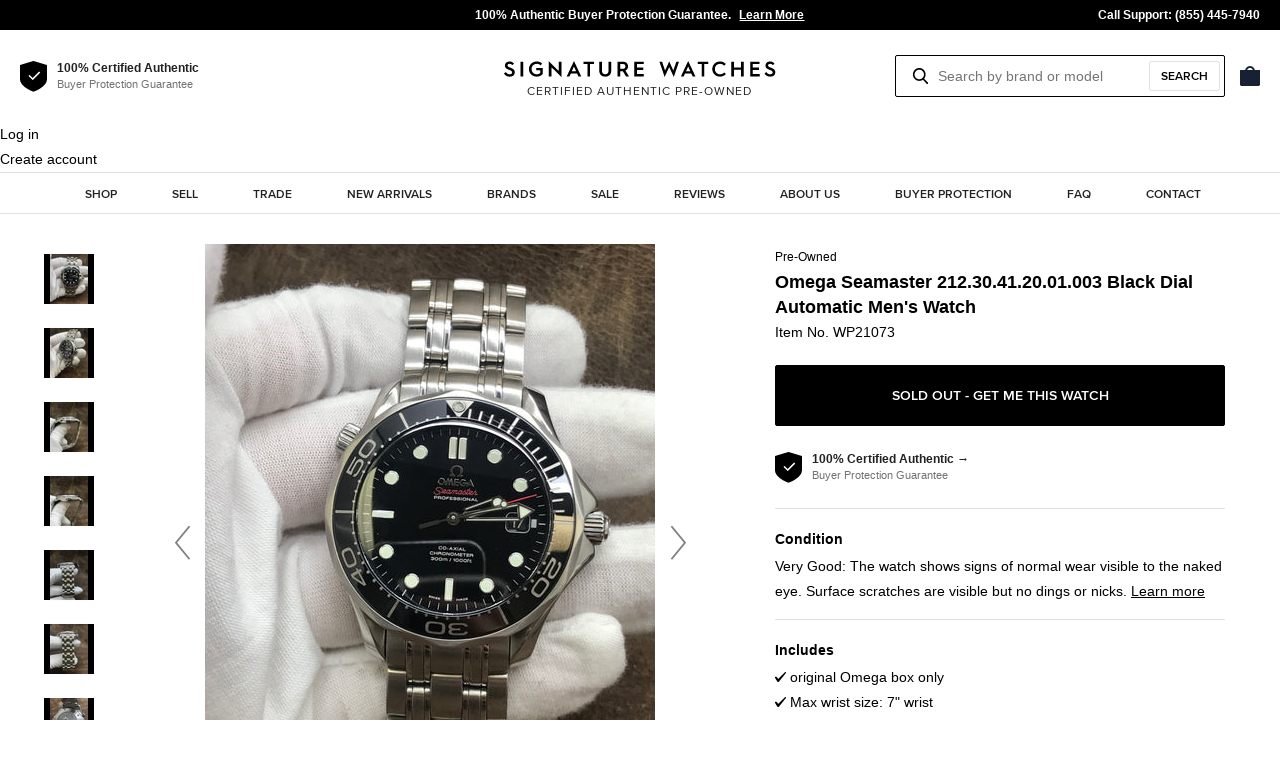

--- FILE ---
content_type: text/html; charset=utf-8
request_url: https://www.signaturewatches.com/products/omega-seamaster-wp21073
body_size: 27152
content:
<!doctype html>
<html class="no-js supports-no-cookies" lang="en">
<head>
  <meta charset="utf-8">
  
  <meta http-equiv="X-UA-Compatible" content="IE=edge">
  <meta name="viewport" content="width=device-width,initial-scale=1">
  <meta name="theme-color" content="#dc2a2a">
  <meta name="p:domain_verify" content="bf90e5665a4a118f7b5ca1bca0291482"/>
  <meta name="google-site-verification" content="8Q3tKxdmbyIX6xdWcRt75wLyz3y6bcPL-mxRFEw5r-I" />
  <link rel="canonical" href="https://www.signaturewatches.com/products/omega-seamaster-wp21073"><link rel="shortcut icon" href="//www.signaturewatches.com/cdn/shop/files/favicon-32x32_32x32.png?v=1614326917" type="image/png"><title>Omega Seamaster 212.30.41.20.01.003 Black Dial Automatic Men&#39;s Watch
&ndash; Signature Watches</title><meta name="description" content="This pre-owned Omega Seamaster 212.30.41.20.01.003 is in very good condition and comes with: original Omega box only. This watch has scratches on the black insert between 12-2 o&#39;clock and a cracked pearl at 12 o&#39;clock. Max wrist size: 7 in.This watch has passed all of our rigorous quality control tests for authenticity">


<meta property="og:site_name" content="Signature Watches">
<meta property="og:url" content="https://www.signaturewatches.com/products/omega-seamaster-wp21073">
<meta property="og:title" content="Omega Seamaster 212.30.41.20.01.003 Black Dial Automatic Men's Watch">
<meta property="og:type" content="product">
<meta property="og:description" content="This pre-owned Omega Seamaster 212.30.41.20.01.003 is in very good condition and comes with: original Omega box only. This watch has scratches on the black insert between 12-2 o&#39;clock and a cracked pearl at 12 o&#39;clock. Max wrist size: 7 in.This watch has passed all of our rigorous quality control tests for authenticity"><meta property="product:availability" content="oos">
  <meta property="product:price:amount" content="3,495.00">
  <meta property="product:price:currency" content="USD"><meta property="og:image" content="http://www.signaturewatches.com/cdn/shop/products/WP21073-1_aef96457-b6af-42c8-a445-a76b7801da6d.jpg?v=1693173703">
      <meta property="og:image:secure_url" content="https://www.signaturewatches.com/cdn/shop/products/WP21073-1_aef96457-b6af-42c8-a445-a76b7801da6d.jpg?v=1693173703">
      <meta property="og:image:width" content="3024">
      <meta property="og:image:height" content="4032">
      <meta property="og:image:alt" content="Omega Seamaster 212.30.41.20.01.003 Black Dial Automatic Men&#39;s Watch"><meta property="og:image" content="http://www.signaturewatches.com/cdn/shop/products/WP21073-2_2d6883ca-4479-4810-b6e4-23f39a31dc02.jpg?v=1693173703">
      <meta property="og:image:secure_url" content="https://www.signaturewatches.com/cdn/shop/products/WP21073-2_2d6883ca-4479-4810-b6e4-23f39a31dc02.jpg?v=1693173703">
      <meta property="og:image:width" content="3024">
      <meta property="og:image:height" content="4032">
      <meta property="og:image:alt" content="Omega Seamaster 212.30.41.20.01.003 Black Dial Automatic Men&#39;s Watch"><meta property="og:image" content="http://www.signaturewatches.com/cdn/shop/products/WP21073-3_8f418748-8553-49a0-8bdb-f85bb183ae86.jpg?v=1693173703">
      <meta property="og:image:secure_url" content="https://www.signaturewatches.com/cdn/shop/products/WP21073-3_8f418748-8553-49a0-8bdb-f85bb183ae86.jpg?v=1693173703">
      <meta property="og:image:width" content="3024">
      <meta property="og:image:height" content="4032">
      <meta property="og:image:alt" content="Omega Seamaster 212.30.41.20.01.003 Black Dial Automatic Men&#39;s Watch">

<meta name="twitter:site" content="@WatchesPreowned">
<meta name="twitter:card" content="summary_large_image">
<meta name="twitter:title" content="Omega Seamaster 212.30.41.20.01.003 Black Dial Automatic Men's Watch">
<meta name="twitter:description" content="This pre-owned Omega Seamaster 212.30.41.20.01.003 is in very good condition and comes with: original Omega box only. This watch has scratches on the black insert between 12-2 o&#39;clock and a cracked pearl at 12 o&#39;clock. Max wrist size: 7 in.This watch has passed all of our rigorous quality control tests for authenticity">

  
<link type="text/css" href="//www.signaturewatches.com/cdn/shop/t/2/assets/layout.theme.css?v=87010446742689180611582314881" rel="stylesheet"><link type="text/css" href="//www.signaturewatches.com/cdn/shop/t/2/assets/layout.theme.styleLiquid.scss.css?v=97514807657190024701759259698" rel="stylesheet">
  <style>
  
  

  

  :root {
    --color-accent: #dc2a2a;
    --color-body-text: #222222;
    --color-main-background: #ffffff;
    --color-border: #E1E1E1;
    --color-light: #737373;
    --color-extra-light: #B3B3B3;

    --font-heading: Helvetica, Arial, sans-serif;
    --font-body: 'Proxima Nova', Helvetica, Arial, sans-serif;
    --font-body-weight: 400;
    --font-body-style: normal;
    --font-body-bold-weight: 700;
  }
</style>


  <script>
    document.documentElement.className = document.documentElement.className.replace('no-js', '');

    window.theme = {
      strings: {
        addToCart: "Add to bag",
        soldOut: "Sold Out",
        unavailable: "Unavailable"
      },
      moneyFormat: "${{amount}}"
    };

    
  </script>

  
<script type="text/javascript" src="//www.signaturewatches.com/cdn/shop/t/2/assets/vendors@layout.theme.js?v=147338600820490976881580395908" defer="defer"></script><script type="text/javascript" src="//www.signaturewatches.com/cdn/shop/t/2/assets/layout.theme.js?v=111345826082760879711581071601" defer="defer"></script><link rel="prefetch" href="//www.signaturewatches.com/cdn/shop/t/2/assets/vendors@template.gift_card.js?v=55070937858742372611580395948" as="script"><link rel="prefetch" href="//www.signaturewatches.com/cdn/shop/t/2/assets/template.gift_card.js?v=143171319524668619711580395819" as="script"><script type="text/javascript" src="//www.signaturewatches.com/cdn/shop/t/2/assets/vendors@template.index@template.product.js?v=52483474357495215891580395952" defer="defer"></script><link rel="prefetch" href="//www.signaturewatches.com/cdn/shop/t/2/assets/template.index.js?v=3263970721328613161580395824" as="script"><script type="text/javascript" src="//www.signaturewatches.com/cdn/shop/t/2/assets/template.product.js?v=79614861096178830081580395940" defer="defer"></script><link rel="prefetch" href="//www.signaturewatches.com/cdn/shop/t/2/assets/template.addresses.js?v=49972445818693280721580395813" as="script"><link rel="prefetch" href="//www.signaturewatches.com/cdn/shop/t/2/assets/template.login.js?v=123631657305567134991580395833" as="script">

  <script>window.performance && window.performance.mark && window.performance.mark('shopify.content_for_header.start');</script><meta id="shopify-digital-wallet" name="shopify-digital-wallet" content="/27005616210/digital_wallets/dialog">
<meta name="shopify-checkout-api-token" content="2e2addd9934e28cdc5a1f5b79725ba1d">
<link rel="alternate" type="application/json+oembed" href="https://www.signaturewatches.com/products/omega-seamaster-wp21073.oembed">
<script async="async" src="/checkouts/internal/preloads.js?locale=en-US"></script>
<link rel="preconnect" href="https://shop.app" crossorigin="anonymous">
<script async="async" src="https://shop.app/checkouts/internal/preloads.js?locale=en-US&shop_id=27005616210" crossorigin="anonymous"></script>
<script id="apple-pay-shop-capabilities" type="application/json">{"shopId":27005616210,"countryCode":"US","currencyCode":"USD","merchantCapabilities":["supports3DS"],"merchantId":"gid:\/\/shopify\/Shop\/27005616210","merchantName":"Signature Watches","requiredBillingContactFields":["postalAddress","email","phone"],"requiredShippingContactFields":["postalAddress","email","phone"],"shippingType":"shipping","supportedNetworks":["visa","masterCard","amex","discover","elo","jcb"],"total":{"type":"pending","label":"Signature Watches","amount":"1.00"},"shopifyPaymentsEnabled":true,"supportsSubscriptions":true}</script>
<script id="shopify-features" type="application/json">{"accessToken":"2e2addd9934e28cdc5a1f5b79725ba1d","betas":["rich-media-storefront-analytics"],"domain":"www.signaturewatches.com","predictiveSearch":true,"shopId":27005616210,"locale":"en"}</script>
<script>var Shopify = Shopify || {};
Shopify.shop = "signaturewatchescom.myshopify.com";
Shopify.locale = "en";
Shopify.currency = {"active":"USD","rate":"1.0"};
Shopify.country = "US";
Shopify.theme = {"name":"Signature Watches","id":78778105938,"schema_name":"Starter theme","schema_version":"1.0.0","theme_store_id":null,"role":"main"};
Shopify.theme.handle = "null";
Shopify.theme.style = {"id":null,"handle":null};
Shopify.cdnHost = "www.signaturewatches.com/cdn";
Shopify.routes = Shopify.routes || {};
Shopify.routes.root = "/";</script>
<script type="module">!function(o){(o.Shopify=o.Shopify||{}).modules=!0}(window);</script>
<script>!function(o){function n(){var o=[];function n(){o.push(Array.prototype.slice.apply(arguments))}return n.q=o,n}var t=o.Shopify=o.Shopify||{};t.loadFeatures=n(),t.autoloadFeatures=n()}(window);</script>
<script>
  window.ShopifyPay = window.ShopifyPay || {};
  window.ShopifyPay.apiHost = "shop.app\/pay";
  window.ShopifyPay.redirectState = null;
</script>
<script id="shop-js-analytics" type="application/json">{"pageType":"product"}</script>
<script defer="defer" async type="module" src="//www.signaturewatches.com/cdn/shopifycloud/shop-js/modules/v2/client.init-shop-cart-sync_C5BV16lS.en.esm.js"></script>
<script defer="defer" async type="module" src="//www.signaturewatches.com/cdn/shopifycloud/shop-js/modules/v2/chunk.common_CygWptCX.esm.js"></script>
<script type="module">
  await import("//www.signaturewatches.com/cdn/shopifycloud/shop-js/modules/v2/client.init-shop-cart-sync_C5BV16lS.en.esm.js");
await import("//www.signaturewatches.com/cdn/shopifycloud/shop-js/modules/v2/chunk.common_CygWptCX.esm.js");

  window.Shopify.SignInWithShop?.initShopCartSync?.({"fedCMEnabled":true,"windoidEnabled":true});

</script>
<script>
  window.Shopify = window.Shopify || {};
  if (!window.Shopify.featureAssets) window.Shopify.featureAssets = {};
  window.Shopify.featureAssets['shop-js'] = {"shop-cart-sync":["modules/v2/client.shop-cart-sync_ZFArdW7E.en.esm.js","modules/v2/chunk.common_CygWptCX.esm.js"],"shop-button":["modules/v2/client.shop-button_tlx5R9nI.en.esm.js","modules/v2/chunk.common_CygWptCX.esm.js"],"init-fed-cm":["modules/v2/client.init-fed-cm_CmiC4vf6.en.esm.js","modules/v2/chunk.common_CygWptCX.esm.js"],"init-windoid":["modules/v2/client.init-windoid_sURxWdc1.en.esm.js","modules/v2/chunk.common_CygWptCX.esm.js"],"init-shop-cart-sync":["modules/v2/client.init-shop-cart-sync_C5BV16lS.en.esm.js","modules/v2/chunk.common_CygWptCX.esm.js"],"init-shop-email-lookup-coordinator":["modules/v2/client.init-shop-email-lookup-coordinator_B8hsDcYM.en.esm.js","modules/v2/chunk.common_CygWptCX.esm.js"],"shop-cash-offers":["modules/v2/client.shop-cash-offers_DOA2yAJr.en.esm.js","modules/v2/chunk.common_CygWptCX.esm.js","modules/v2/chunk.modal_D71HUcav.esm.js"],"pay-button":["modules/v2/client.pay-button_FdsNuTd3.en.esm.js","modules/v2/chunk.common_CygWptCX.esm.js"],"shop-login-button":["modules/v2/client.shop-login-button_C5VAVYt1.en.esm.js","modules/v2/chunk.common_CygWptCX.esm.js","modules/v2/chunk.modal_D71HUcav.esm.js"],"shop-toast-manager":["modules/v2/client.shop-toast-manager_ClPi3nE9.en.esm.js","modules/v2/chunk.common_CygWptCX.esm.js"],"avatar":["modules/v2/client.avatar_BTnouDA3.en.esm.js"],"init-shop-for-new-customer-accounts":["modules/v2/client.init-shop-for-new-customer-accounts_ChsxoAhi.en.esm.js","modules/v2/client.shop-login-button_C5VAVYt1.en.esm.js","modules/v2/chunk.common_CygWptCX.esm.js","modules/v2/chunk.modal_D71HUcav.esm.js"],"init-customer-accounts":["modules/v2/client.init-customer-accounts_DxDtT_ad.en.esm.js","modules/v2/client.shop-login-button_C5VAVYt1.en.esm.js","modules/v2/chunk.common_CygWptCX.esm.js","modules/v2/chunk.modal_D71HUcav.esm.js"],"init-customer-accounts-sign-up":["modules/v2/client.init-customer-accounts-sign-up_CPSyQ0Tj.en.esm.js","modules/v2/client.shop-login-button_C5VAVYt1.en.esm.js","modules/v2/chunk.common_CygWptCX.esm.js","modules/v2/chunk.modal_D71HUcav.esm.js"],"lead-capture":["modules/v2/client.lead-capture_Bi8yE_yS.en.esm.js","modules/v2/chunk.common_CygWptCX.esm.js","modules/v2/chunk.modal_D71HUcav.esm.js"],"checkout-modal":["modules/v2/client.checkout-modal_BPM8l0SH.en.esm.js","modules/v2/chunk.common_CygWptCX.esm.js","modules/v2/chunk.modal_D71HUcav.esm.js"],"shop-follow-button":["modules/v2/client.shop-follow-button_Cva4Ekp9.en.esm.js","modules/v2/chunk.common_CygWptCX.esm.js","modules/v2/chunk.modal_D71HUcav.esm.js"],"shop-login":["modules/v2/client.shop-login_D6lNrXab.en.esm.js","modules/v2/chunk.common_CygWptCX.esm.js","modules/v2/chunk.modal_D71HUcav.esm.js"],"payment-terms":["modules/v2/client.payment-terms_CZxnsJam.en.esm.js","modules/v2/chunk.common_CygWptCX.esm.js","modules/v2/chunk.modal_D71HUcav.esm.js"]};
</script>
<script id="__st">var __st={"a":27005616210,"offset":-18000,"reqid":"f9551727-8f89-4f73-b07a-fe9a1763b6f0-1768845166","pageurl":"www.signaturewatches.com\/products\/omega-seamaster-wp21073","u":"2796f210ed9a","p":"product","rtyp":"product","rid":6561594409042};</script>
<script>window.ShopifyPaypalV4VisibilityTracking = true;</script>
<script id="captcha-bootstrap">!function(){'use strict';const t='contact',e='account',n='new_comment',o=[[t,t],['blogs',n],['comments',n],[t,'customer']],c=[[e,'customer_login'],[e,'guest_login'],[e,'recover_customer_password'],[e,'create_customer']],r=t=>t.map((([t,e])=>`form[action*='/${t}']:not([data-nocaptcha='true']) input[name='form_type'][value='${e}']`)).join(','),a=t=>()=>t?[...document.querySelectorAll(t)].map((t=>t.form)):[];function s(){const t=[...o],e=r(t);return a(e)}const i='password',u='form_key',d=['recaptcha-v3-token','g-recaptcha-response','h-captcha-response',i],f=()=>{try{return window.sessionStorage}catch{return}},m='__shopify_v',_=t=>t.elements[u];function p(t,e,n=!1){try{const o=window.sessionStorage,c=JSON.parse(o.getItem(e)),{data:r}=function(t){const{data:e,action:n}=t;return t[m]||n?{data:e,action:n}:{data:t,action:n}}(c);for(const[e,n]of Object.entries(r))t.elements[e]&&(t.elements[e].value=n);n&&o.removeItem(e)}catch(o){console.error('form repopulation failed',{error:o})}}const l='form_type',E='cptcha';function T(t){t.dataset[E]=!0}const w=window,h=w.document,L='Shopify',v='ce_forms',y='captcha';let A=!1;((t,e)=>{const n=(g='f06e6c50-85a8-45c8-87d0-21a2b65856fe',I='https://cdn.shopify.com/shopifycloud/storefront-forms-hcaptcha/ce_storefront_forms_captcha_hcaptcha.v1.5.2.iife.js',D={infoText:'Protected by hCaptcha',privacyText:'Privacy',termsText:'Terms'},(t,e,n)=>{const o=w[L][v],c=o.bindForm;if(c)return c(t,g,e,D).then(n);var r;o.q.push([[t,g,e,D],n]),r=I,A||(h.body.append(Object.assign(h.createElement('script'),{id:'captcha-provider',async:!0,src:r})),A=!0)});var g,I,D;w[L]=w[L]||{},w[L][v]=w[L][v]||{},w[L][v].q=[],w[L][y]=w[L][y]||{},w[L][y].protect=function(t,e){n(t,void 0,e),T(t)},Object.freeze(w[L][y]),function(t,e,n,w,h,L){const[v,y,A,g]=function(t,e,n){const i=e?o:[],u=t?c:[],d=[...i,...u],f=r(d),m=r(i),_=r(d.filter((([t,e])=>n.includes(e))));return[a(f),a(m),a(_),s()]}(w,h,L),I=t=>{const e=t.target;return e instanceof HTMLFormElement?e:e&&e.form},D=t=>v().includes(t);t.addEventListener('submit',(t=>{const e=I(t);if(!e)return;const n=D(e)&&!e.dataset.hcaptchaBound&&!e.dataset.recaptchaBound,o=_(e),c=g().includes(e)&&(!o||!o.value);(n||c)&&t.preventDefault(),c&&!n&&(function(t){try{if(!f())return;!function(t){const e=f();if(!e)return;const n=_(t);if(!n)return;const o=n.value;o&&e.removeItem(o)}(t);const e=Array.from(Array(32),(()=>Math.random().toString(36)[2])).join('');!function(t,e){_(t)||t.append(Object.assign(document.createElement('input'),{type:'hidden',name:u})),t.elements[u].value=e}(t,e),function(t,e){const n=f();if(!n)return;const o=[...t.querySelectorAll(`input[type='${i}']`)].map((({name:t})=>t)),c=[...d,...o],r={};for(const[a,s]of new FormData(t).entries())c.includes(a)||(r[a]=s);n.setItem(e,JSON.stringify({[m]:1,action:t.action,data:r}))}(t,e)}catch(e){console.error('failed to persist form',e)}}(e),e.submit())}));const S=(t,e)=>{t&&!t.dataset[E]&&(n(t,e.some((e=>e===t))),T(t))};for(const o of['focusin','change'])t.addEventListener(o,(t=>{const e=I(t);D(e)&&S(e,y())}));const B=e.get('form_key'),M=e.get(l),P=B&&M;t.addEventListener('DOMContentLoaded',(()=>{const t=y();if(P)for(const e of t)e.elements[l].value===M&&p(e,B);[...new Set([...A(),...v().filter((t=>'true'===t.dataset.shopifyCaptcha))])].forEach((e=>S(e,t)))}))}(h,new URLSearchParams(w.location.search),n,t,e,['guest_login'])})(!0,!0)}();</script>
<script integrity="sha256-4kQ18oKyAcykRKYeNunJcIwy7WH5gtpwJnB7kiuLZ1E=" data-source-attribution="shopify.loadfeatures" defer="defer" src="//www.signaturewatches.com/cdn/shopifycloud/storefront/assets/storefront/load_feature-a0a9edcb.js" crossorigin="anonymous"></script>
<script crossorigin="anonymous" defer="defer" src="//www.signaturewatches.com/cdn/shopifycloud/storefront/assets/shopify_pay/storefront-65b4c6d7.js?v=20250812"></script>
<script data-source-attribution="shopify.dynamic_checkout.dynamic.init">var Shopify=Shopify||{};Shopify.PaymentButton=Shopify.PaymentButton||{isStorefrontPortableWallets:!0,init:function(){window.Shopify.PaymentButton.init=function(){};var t=document.createElement("script");t.src="https://www.signaturewatches.com/cdn/shopifycloud/portable-wallets/latest/portable-wallets.en.js",t.type="module",document.head.appendChild(t)}};
</script>
<script data-source-attribution="shopify.dynamic_checkout.buyer_consent">
  function portableWalletsHideBuyerConsent(e){var t=document.getElementById("shopify-buyer-consent"),n=document.getElementById("shopify-subscription-policy-button");t&&n&&(t.classList.add("hidden"),t.setAttribute("aria-hidden","true"),n.removeEventListener("click",e))}function portableWalletsShowBuyerConsent(e){var t=document.getElementById("shopify-buyer-consent"),n=document.getElementById("shopify-subscription-policy-button");t&&n&&(t.classList.remove("hidden"),t.removeAttribute("aria-hidden"),n.addEventListener("click",e))}window.Shopify?.PaymentButton&&(window.Shopify.PaymentButton.hideBuyerConsent=portableWalletsHideBuyerConsent,window.Shopify.PaymentButton.showBuyerConsent=portableWalletsShowBuyerConsent);
</script>
<script data-source-attribution="shopify.dynamic_checkout.cart.bootstrap">document.addEventListener("DOMContentLoaded",(function(){function t(){return document.querySelector("shopify-accelerated-checkout-cart, shopify-accelerated-checkout")}if(t())Shopify.PaymentButton.init();else{new MutationObserver((function(e,n){t()&&(Shopify.PaymentButton.init(),n.disconnect())})).observe(document.body,{childList:!0,subtree:!0})}}));
</script>
<link id="shopify-accelerated-checkout-styles" rel="stylesheet" media="screen" href="https://www.signaturewatches.com/cdn/shopifycloud/portable-wallets/latest/accelerated-checkout-backwards-compat.css" crossorigin="anonymous">
<style id="shopify-accelerated-checkout-cart">
        #shopify-buyer-consent {
  margin-top: 1em;
  display: inline-block;
  width: 100%;
}

#shopify-buyer-consent.hidden {
  display: none;
}

#shopify-subscription-policy-button {
  background: none;
  border: none;
  padding: 0;
  text-decoration: underline;
  font-size: inherit;
  cursor: pointer;
}

#shopify-subscription-policy-button::before {
  box-shadow: none;
}

      </style>

<script>window.performance && window.performance.mark && window.performance.mark('shopify.content_for_header.end');</script>

  <script src="https://code.jquery.com/jquery-2.2.4.min.js"></script>

  
    
    
    <script src="//www.signaturewatches.com/cdn/shop/t/2/assets/magiczoomplus.js?v=2827384630064765071573763999" type="text/javascript"></script>
    <link href="//www.signaturewatches.com/cdn/shop/t/2/assets/magiczoomplus.css?v=32078413569257317441573764085" rel="stylesheet" type="text/css" media="all" />
    
    <link href="//www.signaturewatches.com/cdn/shop/t/2/assets/magiczoomplus.additional.css?v=174234371010596446571581241999" rel="stylesheet" type="text/css" media="all" />
    <script type="text/javascript">
    mzOptions = {
        'zoomWidth':'auto',
        'zoomHeight':'auto',
        'zoomPosition':'right',
        'zoomDistance':15,
        'selectorTrigger':'click',
        'transitionEffect':true,
        'cssClass':'',
        'lazyZoom':false,
        'rightClick':false,
        'zoomMode':'zoom',
        'zoomOn':'hover',
        'upscale':true,
        'smoothing':true,
        'variableZoom':false,
        'zoomCaption':'off',
        'expand':'window',
        'expandZoomMode':'zoom',
        'expandZoomOn':'click',
        'expandCaption':true,
        'closeOnClickOutside':true,
        'hint':'once',
        'textHoverZoomHint':'Hover to zoom',
        'textClickZoomHint':'Click to zoom',
        'textExpandHint':'Click to expand',
        'textBtnClose':'Close',
        'textBtnNext':'Next',
        'textBtnPrev':'Previous'
    }
    mzMobileOptions = {
        'zoomMode':'magnifier',
        'textHoverZoomHint':'Touch to zoom',
        'textClickZoomHint':'Double tap to zoom',
        'textExpandHint':'Tap to expand'
    }
    
    </script>
    <script src="//www.signaturewatches.com/cdn/shop/t/2/assets/magiczoomplus.sirv.js?v=154800151614687181381577127615" type="text/javascript"></script>
    


  <!-- Affirm -->
  <script>
  _affirm_config = {
     public_api_key:  "UMZBWUVLEPVHAP5V",
     script:          "https://cdn1.affirm.com/js/v2/affirm.js"
  };
  (function(l,g,m,e,a,f,b){var d,c=l[m]||{},h=document.createElement(f),n=document.getElementsByTagName(f)[0],k=function(a,b,c){return function(){a[b]._.push([c,arguments])}};c[e]=k(c,e,"set");d=c[e];c[a]={};c[a]._=[];d._=[];c[a][b]=k(c,a,b);a=0;for(b="set add save post open empty reset on off trigger ready setProduct".split(" ");a<b.length;a++)d[b[a]]=k(c,e,b[a]);a=0;for(b=["get","token","url","items"];a<b.length;a++)d[b[a]]=function(){};h.async=!0;h.src=g[f];n.parentNode.insertBefore(h,n);delete g[f];d(g);l[m]=c})(window,_affirm_config,"affirm","checkout","ui","script","ready");
  // Use your live public API Key and https://cdn1.affirm.com/js/v2/affirm.js script to point to Affirm production environment.
  </script>
  <!-- End Affirm -->

  <script type="text/javascript">
  (function(f,a){if(!a.__SV){var b=window;try{var d,m,j,k=b.location,c=k.hash;d=function(a,b){return(m=a.match(RegExp(b+"=([^&]*)")))?m[1]:null};c&&d(c,"state")&&(j=JSON.parse(decodeURIComponent(d(c,"state"))),"mpeditor"===j.action&&(b.sessionStorage.setItem("_mpcehash",c),history.replaceState(j.desiredHash||"",f.title,k.pathname+k.search)))}catch(n){}var l,h;window.freshpaint=a;a._i=[];a.init=function(b,d,g){function c(b,i){var a=i.split(".");2==a.length&&(b=b[a[0]],i=a[1]);b[i]=function(){b.push([i].concat(Array.prototype.slice.call(arguments,
  0)))}}var e=a;"undefined"!==typeof g?e=a[g]=[]:g="freshpaint";e.people=e.people||[];e.toString=function(b){var a="freshpaint";"freshpaint"!==g&&(a+="."+g);b||(a+=" (stub)");return a};e.people.toString=function(){return e.toString(1)+".people (stub)"};l="disable time_event track track_pageview track_links track_forms track_with_groups add_group set_group remove_group register register_once alias unregister identify name_tag set_config reset opt_in_tracking opt_out_tracking has_opted_in_tracking has_opted_out_tracking clear_opt_in_out_tracking people.set people.set_once people.unset people.increment people.append people.union people.track_charge people.clear_charges people.delete_user people.remove".split(" ");
  for(h=0;h<l.length;h++)c(e,l[h]);var f="set set_once union unset remove delete".split(" ");e.get_group=function(){function a(c){b[c]=function(){call2_args=arguments;call2=[c].concat(Array.prototype.slice.call(call2_args,0));e.push([d,call2])}}for(var b={},d=["get_group"].concat(Array.prototype.slice.call(arguments,0)),c=0;c<f.length;c++)a(f[c]);return b};a._i.push([b,d,g])};a.__SV=1.3;b=f.createElement("script");b.type="text/javascript";b.async=!0;b.src="undefined"!==typeof FRESHPAINT_CUSTOM_LIB_URL?
  FRESHPAINT_CUSTOM_LIB_URL:"//perfalytics.com/static/js/freshpaint.js";d=f.getElementsByTagName("script")[0];d.parentNode.insertBefore(b,d)}})(document,window.freshpaint||[]);
  freshpaint.init("130f1b57-0db9-4c96-a01a-f1f523ce0acf");
  </script>

<link href="https://monorail-edge.shopifysvc.com" rel="dns-prefetch">
<script>(function(){if ("sendBeacon" in navigator && "performance" in window) {try {var session_token_from_headers = performance.getEntriesByType('navigation')[0].serverTiming.find(x => x.name == '_s').description;} catch {var session_token_from_headers = undefined;}var session_cookie_matches = document.cookie.match(/_shopify_s=([^;]*)/);var session_token_from_cookie = session_cookie_matches && session_cookie_matches.length === 2 ? session_cookie_matches[1] : "";var session_token = session_token_from_headers || session_token_from_cookie || "";function handle_abandonment_event(e) {var entries = performance.getEntries().filter(function(entry) {return /monorail-edge.shopifysvc.com/.test(entry.name);});if (!window.abandonment_tracked && entries.length === 0) {window.abandonment_tracked = true;var currentMs = Date.now();var navigation_start = performance.timing.navigationStart;var payload = {shop_id: 27005616210,url: window.location.href,navigation_start,duration: currentMs - navigation_start,session_token,page_type: "product"};window.navigator.sendBeacon("https://monorail-edge.shopifysvc.com/v1/produce", JSON.stringify({schema_id: "online_store_buyer_site_abandonment/1.1",payload: payload,metadata: {event_created_at_ms: currentMs,event_sent_at_ms: currentMs}}));}}window.addEventListener('pagehide', handle_abandonment_event);}}());</script>
<script id="web-pixels-manager-setup">(function e(e,d,r,n,o){if(void 0===o&&(o={}),!Boolean(null===(a=null===(i=window.Shopify)||void 0===i?void 0:i.analytics)||void 0===a?void 0:a.replayQueue)){var i,a;window.Shopify=window.Shopify||{};var t=window.Shopify;t.analytics=t.analytics||{};var s=t.analytics;s.replayQueue=[],s.publish=function(e,d,r){return s.replayQueue.push([e,d,r]),!0};try{self.performance.mark("wpm:start")}catch(e){}var l=function(){var e={modern:/Edge?\/(1{2}[4-9]|1[2-9]\d|[2-9]\d{2}|\d{4,})\.\d+(\.\d+|)|Firefox\/(1{2}[4-9]|1[2-9]\d|[2-9]\d{2}|\d{4,})\.\d+(\.\d+|)|Chrom(ium|e)\/(9{2}|\d{3,})\.\d+(\.\d+|)|(Maci|X1{2}).+ Version\/(15\.\d+|(1[6-9]|[2-9]\d|\d{3,})\.\d+)([,.]\d+|)( \(\w+\)|)( Mobile\/\w+|) Safari\/|Chrome.+OPR\/(9{2}|\d{3,})\.\d+\.\d+|(CPU[ +]OS|iPhone[ +]OS|CPU[ +]iPhone|CPU IPhone OS|CPU iPad OS)[ +]+(15[._]\d+|(1[6-9]|[2-9]\d|\d{3,})[._]\d+)([._]\d+|)|Android:?[ /-](13[3-9]|1[4-9]\d|[2-9]\d{2}|\d{4,})(\.\d+|)(\.\d+|)|Android.+Firefox\/(13[5-9]|1[4-9]\d|[2-9]\d{2}|\d{4,})\.\d+(\.\d+|)|Android.+Chrom(ium|e)\/(13[3-9]|1[4-9]\d|[2-9]\d{2}|\d{4,})\.\d+(\.\d+|)|SamsungBrowser\/([2-9]\d|\d{3,})\.\d+/,legacy:/Edge?\/(1[6-9]|[2-9]\d|\d{3,})\.\d+(\.\d+|)|Firefox\/(5[4-9]|[6-9]\d|\d{3,})\.\d+(\.\d+|)|Chrom(ium|e)\/(5[1-9]|[6-9]\d|\d{3,})\.\d+(\.\d+|)([\d.]+$|.*Safari\/(?![\d.]+ Edge\/[\d.]+$))|(Maci|X1{2}).+ Version\/(10\.\d+|(1[1-9]|[2-9]\d|\d{3,})\.\d+)([,.]\d+|)( \(\w+\)|)( Mobile\/\w+|) Safari\/|Chrome.+OPR\/(3[89]|[4-9]\d|\d{3,})\.\d+\.\d+|(CPU[ +]OS|iPhone[ +]OS|CPU[ +]iPhone|CPU IPhone OS|CPU iPad OS)[ +]+(10[._]\d+|(1[1-9]|[2-9]\d|\d{3,})[._]\d+)([._]\d+|)|Android:?[ /-](13[3-9]|1[4-9]\d|[2-9]\d{2}|\d{4,})(\.\d+|)(\.\d+|)|Mobile Safari.+OPR\/([89]\d|\d{3,})\.\d+\.\d+|Android.+Firefox\/(13[5-9]|1[4-9]\d|[2-9]\d{2}|\d{4,})\.\d+(\.\d+|)|Android.+Chrom(ium|e)\/(13[3-9]|1[4-9]\d|[2-9]\d{2}|\d{4,})\.\d+(\.\d+|)|Android.+(UC? ?Browser|UCWEB|U3)[ /]?(15\.([5-9]|\d{2,})|(1[6-9]|[2-9]\d|\d{3,})\.\d+)\.\d+|SamsungBrowser\/(5\.\d+|([6-9]|\d{2,})\.\d+)|Android.+MQ{2}Browser\/(14(\.(9|\d{2,})|)|(1[5-9]|[2-9]\d|\d{3,})(\.\d+|))(\.\d+|)|K[Aa][Ii]OS\/(3\.\d+|([4-9]|\d{2,})\.\d+)(\.\d+|)/},d=e.modern,r=e.legacy,n=navigator.userAgent;return n.match(d)?"modern":n.match(r)?"legacy":"unknown"}(),u="modern"===l?"modern":"legacy",c=(null!=n?n:{modern:"",legacy:""})[u],f=function(e){return[e.baseUrl,"/wpm","/b",e.hashVersion,"modern"===e.buildTarget?"m":"l",".js"].join("")}({baseUrl:d,hashVersion:r,buildTarget:u}),m=function(e){var d=e.version,r=e.bundleTarget,n=e.surface,o=e.pageUrl,i=e.monorailEndpoint;return{emit:function(e){var a=e.status,t=e.errorMsg,s=(new Date).getTime(),l=JSON.stringify({metadata:{event_sent_at_ms:s},events:[{schema_id:"web_pixels_manager_load/3.1",payload:{version:d,bundle_target:r,page_url:o,status:a,surface:n,error_msg:t},metadata:{event_created_at_ms:s}}]});if(!i)return console&&console.warn&&console.warn("[Web Pixels Manager] No Monorail endpoint provided, skipping logging."),!1;try{return self.navigator.sendBeacon.bind(self.navigator)(i,l)}catch(e){}var u=new XMLHttpRequest;try{return u.open("POST",i,!0),u.setRequestHeader("Content-Type","text/plain"),u.send(l),!0}catch(e){return console&&console.warn&&console.warn("[Web Pixels Manager] Got an unhandled error while logging to Monorail."),!1}}}}({version:r,bundleTarget:l,surface:e.surface,pageUrl:self.location.href,monorailEndpoint:e.monorailEndpoint});try{o.browserTarget=l,function(e){var d=e.src,r=e.async,n=void 0===r||r,o=e.onload,i=e.onerror,a=e.sri,t=e.scriptDataAttributes,s=void 0===t?{}:t,l=document.createElement("script"),u=document.querySelector("head"),c=document.querySelector("body");if(l.async=n,l.src=d,a&&(l.integrity=a,l.crossOrigin="anonymous"),s)for(var f in s)if(Object.prototype.hasOwnProperty.call(s,f))try{l.dataset[f]=s[f]}catch(e){}if(o&&l.addEventListener("load",o),i&&l.addEventListener("error",i),u)u.appendChild(l);else{if(!c)throw new Error("Did not find a head or body element to append the script");c.appendChild(l)}}({src:f,async:!0,onload:function(){if(!function(){var e,d;return Boolean(null===(d=null===(e=window.Shopify)||void 0===e?void 0:e.analytics)||void 0===d?void 0:d.initialized)}()){var d=window.webPixelsManager.init(e)||void 0;if(d){var r=window.Shopify.analytics;r.replayQueue.forEach((function(e){var r=e[0],n=e[1],o=e[2];d.publishCustomEvent(r,n,o)})),r.replayQueue=[],r.publish=d.publishCustomEvent,r.visitor=d.visitor,r.initialized=!0}}},onerror:function(){return m.emit({status:"failed",errorMsg:"".concat(f," has failed to load")})},sri:function(e){var d=/^sha384-[A-Za-z0-9+/=]+$/;return"string"==typeof e&&d.test(e)}(c)?c:"",scriptDataAttributes:o}),m.emit({status:"loading"})}catch(e){m.emit({status:"failed",errorMsg:(null==e?void 0:e.message)||"Unknown error"})}}})({shopId: 27005616210,storefrontBaseUrl: "https://www.signaturewatches.com",extensionsBaseUrl: "https://extensions.shopifycdn.com/cdn/shopifycloud/web-pixels-manager",monorailEndpoint: "https://monorail-edge.shopifysvc.com/unstable/produce_batch",surface: "storefront-renderer",enabledBetaFlags: ["2dca8a86"],webPixelsConfigList: [{"id":"56655954","eventPayloadVersion":"v1","runtimeContext":"LAX","scriptVersion":"1","type":"CUSTOM","privacyPurposes":["MARKETING"],"name":"Meta pixel (migrated)"},{"id":"shopify-app-pixel","configuration":"{}","eventPayloadVersion":"v1","runtimeContext":"STRICT","scriptVersion":"0450","apiClientId":"shopify-pixel","type":"APP","privacyPurposes":["ANALYTICS","MARKETING"]},{"id":"shopify-custom-pixel","eventPayloadVersion":"v1","runtimeContext":"LAX","scriptVersion":"0450","apiClientId":"shopify-pixel","type":"CUSTOM","privacyPurposes":["ANALYTICS","MARKETING"]}],isMerchantRequest: false,initData: {"shop":{"name":"Signature Watches","paymentSettings":{"currencyCode":"USD"},"myshopifyDomain":"signaturewatchescom.myshopify.com","countryCode":"US","storefrontUrl":"https:\/\/www.signaturewatches.com"},"customer":null,"cart":null,"checkout":null,"productVariants":[{"price":{"amount":3495.0,"currencyCode":"USD"},"product":{"title":"Omega Seamaster 212.30.41.20.01.003 Black Dial Automatic Men's Watch","vendor":"WatchPayer","id":"6561594409042","untranslatedTitle":"Omega Seamaster 212.30.41.20.01.003 Black Dial Automatic Men's Watch","url":"\/products\/omega-seamaster-wp21073","type":"Watch"},"id":"39308797149266","image":{"src":"\/\/www.signaturewatches.com\/cdn\/shop\/products\/WP21073-1_aef96457-b6af-42c8-a445-a76b7801da6d.jpg?v=1693173703"},"sku":"WP21073","title":"Default Title","untranslatedTitle":"Default Title"}],"purchasingCompany":null},},"https://www.signaturewatches.com/cdn","fcfee988w5aeb613cpc8e4bc33m6693e112",{"modern":"","legacy":""},{"shopId":"27005616210","storefrontBaseUrl":"https:\/\/www.signaturewatches.com","extensionBaseUrl":"https:\/\/extensions.shopifycdn.com\/cdn\/shopifycloud\/web-pixels-manager","surface":"storefront-renderer","enabledBetaFlags":"[\"2dca8a86\"]","isMerchantRequest":"false","hashVersion":"fcfee988w5aeb613cpc8e4bc33m6693e112","publish":"custom","events":"[[\"page_viewed\",{}],[\"product_viewed\",{\"productVariant\":{\"price\":{\"amount\":3495.0,\"currencyCode\":\"USD\"},\"product\":{\"title\":\"Omega Seamaster 212.30.41.20.01.003 Black Dial Automatic Men's Watch\",\"vendor\":\"WatchPayer\",\"id\":\"6561594409042\",\"untranslatedTitle\":\"Omega Seamaster 212.30.41.20.01.003 Black Dial Automatic Men's Watch\",\"url\":\"\/products\/omega-seamaster-wp21073\",\"type\":\"Watch\"},\"id\":\"39308797149266\",\"image\":{\"src\":\"\/\/www.signaturewatches.com\/cdn\/shop\/products\/WP21073-1_aef96457-b6af-42c8-a445-a76b7801da6d.jpg?v=1693173703\"},\"sku\":\"WP21073\",\"title\":\"Default Title\",\"untranslatedTitle\":\"Default Title\"}}]]"});</script><script>
  window.ShopifyAnalytics = window.ShopifyAnalytics || {};
  window.ShopifyAnalytics.meta = window.ShopifyAnalytics.meta || {};
  window.ShopifyAnalytics.meta.currency = 'USD';
  var meta = {"product":{"id":6561594409042,"gid":"gid:\/\/shopify\/Product\/6561594409042","vendor":"WatchPayer","type":"Watch","handle":"omega-seamaster-wp21073","variants":[{"id":39308797149266,"price":349500,"name":"Omega Seamaster 212.30.41.20.01.003 Black Dial Automatic Men's Watch","public_title":null,"sku":"WP21073"}],"remote":false},"page":{"pageType":"product","resourceType":"product","resourceId":6561594409042,"requestId":"f9551727-8f89-4f73-b07a-fe9a1763b6f0-1768845166"}};
  for (var attr in meta) {
    window.ShopifyAnalytics.meta[attr] = meta[attr];
  }
</script>
<script class="analytics">
  (function () {
    var customDocumentWrite = function(content) {
      var jquery = null;

      if (window.jQuery) {
        jquery = window.jQuery;
      } else if (window.Checkout && window.Checkout.$) {
        jquery = window.Checkout.$;
      }

      if (jquery) {
        jquery('body').append(content);
      }
    };

    var hasLoggedConversion = function(token) {
      if (token) {
        return document.cookie.indexOf('loggedConversion=' + token) !== -1;
      }
      return false;
    }

    var setCookieIfConversion = function(token) {
      if (token) {
        var twoMonthsFromNow = new Date(Date.now());
        twoMonthsFromNow.setMonth(twoMonthsFromNow.getMonth() + 2);

        document.cookie = 'loggedConversion=' + token + '; expires=' + twoMonthsFromNow;
      }
    }

    var trekkie = window.ShopifyAnalytics.lib = window.trekkie = window.trekkie || [];
    if (trekkie.integrations) {
      return;
    }
    trekkie.methods = [
      'identify',
      'page',
      'ready',
      'track',
      'trackForm',
      'trackLink'
    ];
    trekkie.factory = function(method) {
      return function() {
        var args = Array.prototype.slice.call(arguments);
        args.unshift(method);
        trekkie.push(args);
        return trekkie;
      };
    };
    for (var i = 0; i < trekkie.methods.length; i++) {
      var key = trekkie.methods[i];
      trekkie[key] = trekkie.factory(key);
    }
    trekkie.load = function(config) {
      trekkie.config = config || {};
      trekkie.config.initialDocumentCookie = document.cookie;
      var first = document.getElementsByTagName('script')[0];
      var script = document.createElement('script');
      script.type = 'text/javascript';
      script.onerror = function(e) {
        var scriptFallback = document.createElement('script');
        scriptFallback.type = 'text/javascript';
        scriptFallback.onerror = function(error) {
                var Monorail = {
      produce: function produce(monorailDomain, schemaId, payload) {
        var currentMs = new Date().getTime();
        var event = {
          schema_id: schemaId,
          payload: payload,
          metadata: {
            event_created_at_ms: currentMs,
            event_sent_at_ms: currentMs
          }
        };
        return Monorail.sendRequest("https://" + monorailDomain + "/v1/produce", JSON.stringify(event));
      },
      sendRequest: function sendRequest(endpointUrl, payload) {
        // Try the sendBeacon API
        if (window && window.navigator && typeof window.navigator.sendBeacon === 'function' && typeof window.Blob === 'function' && !Monorail.isIos12()) {
          var blobData = new window.Blob([payload], {
            type: 'text/plain'
          });

          if (window.navigator.sendBeacon(endpointUrl, blobData)) {
            return true;
          } // sendBeacon was not successful

        } // XHR beacon

        var xhr = new XMLHttpRequest();

        try {
          xhr.open('POST', endpointUrl);
          xhr.setRequestHeader('Content-Type', 'text/plain');
          xhr.send(payload);
        } catch (e) {
          console.log(e);
        }

        return false;
      },
      isIos12: function isIos12() {
        return window.navigator.userAgent.lastIndexOf('iPhone; CPU iPhone OS 12_') !== -1 || window.navigator.userAgent.lastIndexOf('iPad; CPU OS 12_') !== -1;
      }
    };
    Monorail.produce('monorail-edge.shopifysvc.com',
      'trekkie_storefront_load_errors/1.1',
      {shop_id: 27005616210,
      theme_id: 78778105938,
      app_name: "storefront",
      context_url: window.location.href,
      source_url: "//www.signaturewatches.com/cdn/s/trekkie.storefront.cd680fe47e6c39ca5d5df5f0a32d569bc48c0f27.min.js"});

        };
        scriptFallback.async = true;
        scriptFallback.src = '//www.signaturewatches.com/cdn/s/trekkie.storefront.cd680fe47e6c39ca5d5df5f0a32d569bc48c0f27.min.js';
        first.parentNode.insertBefore(scriptFallback, first);
      };
      script.async = true;
      script.src = '//www.signaturewatches.com/cdn/s/trekkie.storefront.cd680fe47e6c39ca5d5df5f0a32d569bc48c0f27.min.js';
      first.parentNode.insertBefore(script, first);
    };
    trekkie.load(
      {"Trekkie":{"appName":"storefront","development":false,"defaultAttributes":{"shopId":27005616210,"isMerchantRequest":null,"themeId":78778105938,"themeCityHash":"9559221372844824527","contentLanguage":"en","currency":"USD","eventMetadataId":"969c6a41-55b2-4b7d-b6a2-1353e2456c5b"},"isServerSideCookieWritingEnabled":true,"monorailRegion":"shop_domain","enabledBetaFlags":["65f19447"]},"Session Attribution":{},"S2S":{"facebookCapiEnabled":false,"source":"trekkie-storefront-renderer","apiClientId":580111}}
    );

    var loaded = false;
    trekkie.ready(function() {
      if (loaded) return;
      loaded = true;

      window.ShopifyAnalytics.lib = window.trekkie;

      var originalDocumentWrite = document.write;
      document.write = customDocumentWrite;
      try { window.ShopifyAnalytics.merchantGoogleAnalytics.call(this); } catch(error) {};
      document.write = originalDocumentWrite;

      window.ShopifyAnalytics.lib.page(null,{"pageType":"product","resourceType":"product","resourceId":6561594409042,"requestId":"f9551727-8f89-4f73-b07a-fe9a1763b6f0-1768845166","shopifyEmitted":true});

      var match = window.location.pathname.match(/checkouts\/(.+)\/(thank_you|post_purchase)/)
      var token = match? match[1]: undefined;
      if (!hasLoggedConversion(token)) {
        setCookieIfConversion(token);
        window.ShopifyAnalytics.lib.track("Viewed Product",{"currency":"USD","variantId":39308797149266,"productId":6561594409042,"productGid":"gid:\/\/shopify\/Product\/6561594409042","name":"Omega Seamaster 212.30.41.20.01.003 Black Dial Automatic Men's Watch","price":"3495.00","sku":"WP21073","brand":"WatchPayer","variant":null,"category":"Watch","nonInteraction":true,"remote":false},undefined,undefined,{"shopifyEmitted":true});
      window.ShopifyAnalytics.lib.track("monorail:\/\/trekkie_storefront_viewed_product\/1.1",{"currency":"USD","variantId":39308797149266,"productId":6561594409042,"productGid":"gid:\/\/shopify\/Product\/6561594409042","name":"Omega Seamaster 212.30.41.20.01.003 Black Dial Automatic Men's Watch","price":"3495.00","sku":"WP21073","brand":"WatchPayer","variant":null,"category":"Watch","nonInteraction":true,"remote":false,"referer":"https:\/\/www.signaturewatches.com\/products\/omega-seamaster-wp21073"});
      }
    });


        var eventsListenerScript = document.createElement('script');
        eventsListenerScript.async = true;
        eventsListenerScript.src = "//www.signaturewatches.com/cdn/shopifycloud/storefront/assets/shop_events_listener-3da45d37.js";
        document.getElementsByTagName('head')[0].appendChild(eventsListenerScript);

})();</script>
<script
  defer
  src="https://www.signaturewatches.com/cdn/shopifycloud/perf-kit/shopify-perf-kit-3.0.4.min.js"
  data-application="storefront-renderer"
  data-shop-id="27005616210"
  data-render-region="gcp-us-central1"
  data-page-type="product"
  data-theme-instance-id="78778105938"
  data-theme-name="Starter theme"
  data-theme-version="1.0.0"
  data-monorail-region="shop_domain"
  data-resource-timing-sampling-rate="10"
  data-shs="true"
  data-shs-beacon="true"
  data-shs-export-with-fetch="true"
  data-shs-logs-sample-rate="1"
  data-shs-beacon-endpoint="https://www.signaturewatches.com/api/collect"
></script>
</head>

<body id="omega-seamaster-212-30-41-20-01-003-black-dial-automatic-men-39-s-watch" class="template-product">

    <a class="in-page-link visually-hidden skip-link" href="#MainContent">Skip to content</a>

    <div id="shopify-section-header" class="shopify-section"><section data-section-id="header" data-section-type="header"><header class="header">

        <div class="top-header">
            <div class="top-header__item t-a-center"></div>
            <div class="top-header__item t-a-center"><div>100% Authentic Buyer Protection Guarantee. <a href="/pages/authenticity">Learn More</a></div></div>
            <div class="top-header__item top-header__item-support t-a-center"><a href="/pages/contact-us">Call Support: (855) 445-7940</a></div>
        </div>
        <div class="bottom-header">
            <div href="/pages/authenticity" class="bottom-header__item t-a-left certificate">
                <a href="/pages/authenticity"><svg width="27px" height="31px" viewBox="0 0 27 31" version="1.1" xmlns="http://www.w3.org/2000/svg" xmlns:xlink="http://www.w3.org/1999/xlink">
    <g stroke="none" stroke-width="1" fill="none" fill-rule="evenodd">
        <path d="M26.4837137,3.85903812 C26.7557481,3.94077187 26.941723,4.18860971 26.941723,4.4709376 L26.941723,18.5223835 C26.941723,24.1710873 18.2921983,29.1939117 13.660716,30.6297708 C13.5991349,30.6489319 13.5349828,30.6578227 13.4708615,30.6578227 C13.4067556,30.6578227 13.3425881,30.6489319 13.281007,30.6297708 C8.64955549,29.1952913 0,24.1712406 0,18.5225367 L0,4.4709376 C0,4.18860971 0.186005655,3.9395149 0.456746878,3.85903812 L13.2861182,0.0268105878 C13.4067556,-0.00893686261 13.5337666,-0.00893686261 13.6543423,0.0268105878 L26.4837137,3.85903812 Z" fill="#000000" fill-rule="nonzero"></path>
        <polyline stroke="#FFFFFF" stroke-width="1.5" points="9 14.3944394 12.6709405 18.0653799 19.7363204 11"></polyline>
    </g>
</svg>

                <span class="certificate__text">
                    <strong>100% Certified Authentic</strong><br>
                    Buyer Protection Guarantee
                </span></a>
            </div>
            <div class="bottom-header__item t-a-center logo">
                <a class="logo__text" href="/">
                        <img src="//www.signaturewatches.com/cdn/shop/t/2/assets/logo.svg?v=143570747771122511781572288789"  alt="Signature Watches" itemprop="logo">
                        <div class="tagline">Certified Authentic Pre-Owned</div>
                </a>
            </div>
            <div class="bottom-header__item t-a-right side-right">
                <form action="/search" method="get" role="search" class="search-form">
                    <svg width="19px" height="20px" viewBox="0 0 19 20" version="1.1" xmlns="http://www.w3.org/2000/svg" xmlns:xlink="http://www.w3.org/1999/xlink">
    <g id="Symbols" stroke="none" stroke-width="1" fill="none" fill-rule="evenodd">
        <g id="Desktop-Header-Futura" transform="translate(-1202.000000, -47.000000)" fill-rule="nonzero" fill="#000000">
            <g id="Desktop-Header">
                <g id="BB-Header" transform="translate(0.000000, 23.000000)">
                    <g id="icon-search" transform="translate(1202.000000, 24.000000)">
                        <path d="M18.7111175,18.2168311 L14.0272924,13.2661588 C15.2315861,11.8112558 15.8914258,9.98069024 15.8914258,8.0749921 C15.8914258,3.62251167 12.3269099,0 7.94571289,0 C3.56451589,0 0,3.62251167 0,8.0749921 C0,12.5274725 3.56451589,16.1499842 7.94571289,16.1499842 C9.59047546,16.1499842 11.1578537,15.6458238 12.4979154,14.6887617 L17.2173234,19.6770003 C17.4145844,19.8851947 17.6799021,20 17.9642204,20 C18.2333383,20 18.4886375,19.8957273 18.6824438,19.7061405 C19.094239,19.3034442 19.1073667,18.6356774 18.7111175,18.2168311 Z M7.94571289,2.10651968 C11.1841091,2.10651968 13.8186311,4.78390619 13.8186311,8.0749921 C13.8186311,11.366078 11.1841091,14.0434645 7.94571289,14.0434645 C4.70731669,14.0434645 2.07279467,11.366078 2.07279467,8.0749921 C2.07279467,4.78390619 4.70731669,2.10651968 7.94571289,2.10651968 Z" id="Search"></path>
                    </g>
                </g>
            </g>
        </g>
    </g>
</svg>

                    <input type="hidden" name="type" value="product">
                    <input type="search"
                        class="search-form__input"
                        name="q"
                        id="Search-header"
                        value=""
                        placeholder="Search by brand or model">
                    <button type="submit" class="search-form__button">Search</button>
                </form>
                
                <a href="/cart" alt="Cart" class="cart">
                    <svg class="cart-icon" width="20px" height="20px" viewBox="0 0 20 20" version="1.1" xmlns="http://www.w3.org/2000/svg" xmlns:xlink="http://www.w3.org/1999/xlink">
    <title>Cart Icon</title>
    <g id="Symbols" stroke="none" stroke-width="1" fill="none" fill-rule="evenodd">
        <g id="Desktop-Header-Futura" transform="translate(-1336.000000, -47.000000)" fill-rule="nonzero" fill="#182133">
            <g id="Desktop-Header">
                <g id="BB-Header" transform="translate(0.000000, 23.000000)">
                    <g id="Bag" transform="translate(1336.000000, 24.000000)">
                        <g id="shopping-purse-icon">
                            <path d="M5.12230853,4 C5.62545994,1.71315365 7.62156189,0 9.99975806,0 C12.378372,0 14.3745313,1.71315365 14.8776906,4 L15.1664859,4 L19.5965117,4 C19.8272553,4 19.9691229,4.19920294 19.9148794,4.44568216 L20,18.6689204 C19.8226654,19.4037682 19.1200033,20 18.4281899,20 L1.57097555,20 C0.879579404,20 0.176500042,19.4042271 0,18.6689204 L0.0847033297,4.44568216 C0.0300425603,4.19966193 0.172327464,4 0.402653759,4 L4.88149879,4 L5.12230853,4 Z M12.8579036,4 C12.4144489,2.82400699 11.3003147,1.98757764 9.99975806,1.98757764 C8.6988284,1.98757764 7.58489577,2.82400699 7.14155345,4 L8.21956104,4 L11.8284236,4 L12.8579036,4 Z" id="Shape"></path>
                        </g>
                    </g>
                </g>
            </g>
        </g>
    </g>
</svg>

                    
                </a>
            </div>
        </div>

        
        <ul>
            
            <li>
                <a href="https://www.signaturewatches.com/customer_authentication/redirect?locale=en&amp;region_country=US" id="customer_login_link">Log in</a>
            </li>
            <li>
                <a href="https://shopify.com/27005616210/account?locale=en" id="customer_register_link">Create account</a>
            </li>
            
        </ul>
        
    </header>

    <header class="header-mobile">
        <a href="/pages/authenticity" class="top-header">
            <div class="top-header__item t-a-center"><div>100% Authentic Buyer Protection Guarantee. <span>Learn More</span></div></div>
            
        </a>
        
        <div class="header-mobile__wrapper">
            <div class="util">
              <button class="btn btn_link hamburger" data-hamburger><svg width="17px" height="12px" viewBox="0 0 17 12" version="1.1" xmlns="http://www.w3.org/2000/svg" xmlns:xlink="http://www.w3.org/1999/xlink">
    <g id="Symbols" stroke="none" stroke-width="1" fill="none" fill-rule="evenodd">
        <g id="Header-/-Mobile" transform="translate(-16.000000, -18.000000)" fill-rule="nonzero" fill="#000018">
            <g id="Group-3">
                <g transform="translate(17.000000, 17.000000)">
                    <g id="icon-hamburger" transform="translate(0.000000, 1.000000)">
                        <polygon id="Line-Copy-2" points="-1 2 16 2 16 0 -1 0"></polygon>
                        <polygon id="Line-Copy-4" points="-1 7 16 7 16 5 -1 5"></polygon>
                        <polygon id="Line-Copy-5" points="-1 12 16 12 16 10 -1 10"></polygon>
                    </g>
                </g>
            </g>
        </g>
    </g>
</svg>
</button>
              <button class="btn btn_link search" data-search-btn><svg width="19px" height="20px" viewBox="0 0 19 20" version="1.1" xmlns="http://www.w3.org/2000/svg" xmlns:xlink="http://www.w3.org/1999/xlink">
    <g id="Symbols" stroke="none" stroke-width="1" fill="none" fill-rule="evenodd">
        <g id="Desktop-Header-Futura" transform="translate(-1202.000000, -47.000000)" fill-rule="nonzero" fill="#000000">
            <g id="Desktop-Header">
                <g id="BB-Header" transform="translate(0.000000, 23.000000)">
                    <g id="icon-search" transform="translate(1202.000000, 24.000000)">
                        <path d="M18.7111175,18.2168311 L14.0272924,13.2661588 C15.2315861,11.8112558 15.8914258,9.98069024 15.8914258,8.0749921 C15.8914258,3.62251167 12.3269099,0 7.94571289,0 C3.56451589,0 0,3.62251167 0,8.0749921 C0,12.5274725 3.56451589,16.1499842 7.94571289,16.1499842 C9.59047546,16.1499842 11.1578537,15.6458238 12.4979154,14.6887617 L17.2173234,19.6770003 C17.4145844,19.8851947 17.6799021,20 17.9642204,20 C18.2333383,20 18.4886375,19.8957273 18.6824438,19.7061405 C19.094239,19.3034442 19.1073667,18.6356774 18.7111175,18.2168311 Z M7.94571289,2.10651968 C11.1841091,2.10651968 13.8186311,4.78390619 13.8186311,8.0749921 C13.8186311,11.366078 11.1841091,14.0434645 7.94571289,14.0434645 C4.70731669,14.0434645 2.07279467,11.366078 2.07279467,8.0749921 C2.07279467,4.78390619 4.70731669,2.10651968 7.94571289,2.10651968 Z" id="Search"></path>
                    </g>
                </g>
            </g>
        </g>
    </g>
</svg>
</button>
            </div>
            <a class="logo__text" href="/">
                <img src="//www.signaturewatches.com/cdn/shop/t/2/assets/logo.svg?v=143570747771122511781572288789"  alt="Signature Watches" itemprop="logo">
                <div class="tagline">Certified Authentic Pre-Owned</div>
            </a>
            <a href="/cart" alt="Cart" class="cart util">
                <svg class="cart-icon" width="20px" height="20px" viewBox="0 0 20 20" version="1.1" xmlns="http://www.w3.org/2000/svg" xmlns:xlink="http://www.w3.org/1999/xlink">
    <title>Cart Icon</title>
    <g id="Symbols" stroke="none" stroke-width="1" fill="none" fill-rule="evenodd">
        <g id="Desktop-Header-Futura" transform="translate(-1336.000000, -47.000000)" fill-rule="nonzero" fill="#182133">
            <g id="Desktop-Header">
                <g id="BB-Header" transform="translate(0.000000, 23.000000)">
                    <g id="Bag" transform="translate(1336.000000, 24.000000)">
                        <g id="shopping-purse-icon">
                            <path d="M5.12230853,4 C5.62545994,1.71315365 7.62156189,0 9.99975806,0 C12.378372,0 14.3745313,1.71315365 14.8776906,4 L15.1664859,4 L19.5965117,4 C19.8272553,4 19.9691229,4.19920294 19.9148794,4.44568216 L20,18.6689204 C19.8226654,19.4037682 19.1200033,20 18.4281899,20 L1.57097555,20 C0.879579404,20 0.176500042,19.4042271 0,18.6689204 L0.0847033297,4.44568216 C0.0300425603,4.19966193 0.172327464,4 0.402653759,4 L4.88149879,4 L5.12230853,4 Z M12.8579036,4 C12.4144489,2.82400699 11.3003147,1.98757764 9.99975806,1.98757764 C8.6988284,1.98757764 7.58489577,2.82400699 7.14155345,4 L8.21956104,4 L11.8284236,4 L12.8579036,4 Z" id="Shape"></path>
                        </g>
                    </g>
                </g>
            </g>
        </g>
    </g>
</svg>

                
            </a>
        </div>
        <div class="search-mobile-wrapper" data-search-form>
            <div class="search-form-wrapper">
              <form action="/search" method="get" role="search" class="search-form">
                  <input type="hidden" name="type" value="product">
                  <input type="search" data-input-autofocus
                      class="search-form__input"
                      name="q"
                      id="Search-header"
                      value=""
                      placeholder="Search by brand or model">
                  <button type="submit" class="search-form__button">Search</button>
              </form>
            </div>
        </div>
    </header>

    <nav class="main-nav" role="navigation">
        <ul class="main-nav__list">
            
            
                <li class="main-nav__item">
                    <a class="main-nav__link" href="/collections/shop-watches">
                        Shop
                    </a>
                </li>
            
            
            
                <li class="main-nav__item">
                    <a class="main-nav__link" href="/pages/sell-your-watch">
                        Sell
                    </a>
                </li>
            
            
            
                <li class="main-nav__item">
                    <a class="main-nav__link" href="/pages/trade-your-watch">
                        Trade
                    </a>
                </li>
            
            
            
                <li class="main-nav__item">
                    <a class="main-nav__link" href="/collections/new-arrivals">
                        New Arrivals
                    </a>
                </li>
            
            
            
                <li class="main-nav__item">
                    <a class="main-nav__link" href="/pages/luxury-watch-brands">
                        Brands
                    </a>
                </li>
            
            
            
                <li class="main-nav__item">
                    <a class="main-nav__link" href="/collections/sale">
                        Sale
                    </a>
                </li>
            
            
            
                <li class="main-nav__item">
                    <a class="main-nav__link" href="/pages/customer-reviews">
                        Reviews
                    </a>
                </li>
            
            
            
                <li class="main-nav__item">
                    <a class="main-nav__link" href="/pages/about-us">
                        About Us
                    </a>
                </li>
            
            
            
                <li class="main-nav__item">
                    <a class="main-nav__link" href="/pages/authenticity">
                        Buyer Protection
                    </a>
                </li>
            
            
            
                <li class="main-nav__item">
                    <a class="main-nav__link" href="/pages/frequently-asked-questions">
                        FAQ
                    </a>
                </li>
            
            
            
                <li class="main-nav__item">
                    <a class="main-nav__link" href="/pages/contact-us">
                        Contact
                    </a>
                </li>
            
            
        </ul>
    </nav>
    <nav class="mobile-nav" role="navigation"  data-nav>
        <div class="mobile-nav__header">
            <a class="mobile-nav__call-text" href="tel:1-855-445-7940">Call Support: (855) 445-7940</a>
            <span class="mobile-nav__close" data-modal-close><svg width="9px" height="9px" viewBox="0 0 9 9" version="1.1" xmlns="http://www.w3.org/2000/svg" xmlns:xlink="http://www.w3.org/1999/xlink">
    <g id="Navigation" stroke="none" stroke-width="1" fill="none" fill-rule="evenodd">
        <g id="Navigation-Mobile-Open" transform="translate(-30.000000, -21.000000)" fill-rule="nonzero" fill="#000018">
            <g id="Mobile-Menu-Open">
                <g id="icon-close" transform="translate(27.000000, 18.000000)">
                    <polygon id="Shape" transform="translate(7.778175, 7.778175) rotate(45.000000) translate(-7.778175, -7.778175) " points="13.2781746 7.25436507 8.30198412 7.25436507 8.30198412 2.27817459 7.25436507 2.27817459 7.25436507 7.25436507 2.27817459 7.25436507 2.27817459 8.30198412 7.25436507 8.30198412 7.25436507 13.2781746 8.30198412 13.2781746 8.30198412 8.30198412 13.2781746 8.30198412"></polygon>
                </g>
            </g>
        </g>
    </g>
</svg>
</span>
        </div>
        <ul class="mobile-nav__list">
            
            
                <li class="mobile-nav__item">
                    <a class="mobile-nav__link" href="/collections/shop-watches">
                        Shop
                    </a>
                </li>
            
            
            
                <li class="mobile-nav__item">
                    <a class="mobile-nav__link" href="/pages/sell-your-watch">
                        Sell
                    </a>
                </li>
            
            
            
                <li class="mobile-nav__item">
                    <a class="mobile-nav__link" href="/pages/trade-your-watch">
                        Trade
                    </a>
                </li>
            
            
            
                <li class="mobile-nav__item">
                    <a class="mobile-nav__link" href="/collections/new-arrivals">
                        New Arrivals
                    </a>
                </li>
            
            
            
                <li class="mobile-nav__item">
                    <a class="mobile-nav__link" href="/pages/luxury-watch-brands">
                        Brands
                    </a>
                </li>
            
            
            
                <li class="mobile-nav__item">
                    <a class="mobile-nav__link" href="/collections/sale">
                        Sale
                    </a>
                </li>
            
            
            
                <li class="mobile-nav__item">
                    <a class="mobile-nav__link" href="/pages/customer-reviews">
                        Reviews
                    </a>
                </li>
            
            
            
                <li class="mobile-nav__item">
                    <a class="mobile-nav__link" href="/pages/about-us">
                        About Us
                    </a>
                </li>
            
            
            
                <li class="mobile-nav__item">
                    <a class="mobile-nav__link" href="/pages/authenticity">
                        Buyer Protection
                    </a>
                </li>
            
            
            
                <li class="mobile-nav__item">
                    <a class="mobile-nav__link" href="/pages/frequently-asked-questions">
                        FAQ
                    </a>
                </li>
            
            
            
                <li class="mobile-nav__item">
                    <a class="mobile-nav__link" href="/pages/contact-us">
                        Contact
                    </a>
                </li>
            
            
        </ul>
    </nav>
</section>



<script type="application/ld+json">
    {
        "@context": "http://schema.org",
        "@type": "Organization",
        "name": "Signature Watches",
        
        "sameAs": [
        "https://twitter.com/WatchesPreowned",
        "https://www.facebook.com/SignatureWatchesCom/",
        "https://www.pinterest.com/SignatureWatches/",
        "https://www.instagram.com/signaturewatches_com/",
        "",
        "",
        "https://www.youtube.com/channel/UCE79BfVsQb_R2M2WhU809Sw",
        ""
        ],
        "url": "https://www.signaturewatches.com"
    }
</script>


</div>
    <main role="main" id="MainContent" class="main">
        


<div class="container">
    <div id="shopify-section-product" class="shopify-section">


<section data-section-id="product" data-section-type="product"><div class="product-card">

        <div class="product-card__photo">
          



















<div class="MagicToolboxContainer layout-left thumbnail-size-thumb">

    
    
    
    

    
    

    

    

    
        
    <div class="MagicToolboxSelectorsContainer no-magic-scroll" >
      
        
            
                
                
                
                <a data-variants=","
                   class="active-magic-selector"
                   data-slide-id="zoom" href="//www.signaturewatches.com/cdn/shop/products/WP21073-1_aef96457-b6af-42c8-a445-a76b7801da6d.jpg?v=1693173703"
                   data-zoom-id="zoom6561594409042"
                   data-image="//www.signaturewatches.com/cdn/shop/products/WP21073-1_aef96457-b6af-42c8-a445-a76b7801da6d_grande.jpg?v=1693173703"
                   data-image-2x="//www.signaturewatches.com/cdn/shop/products/WP21073-1_aef96457-b6af-42c8-a445-a76b7801da6d_1024x1024.jpg?v=1693173703"
                   title="Omega Seamaster 212.30.41.20.01.003 Black Dial Automatic Men&#39;s Watch">
                        <img
                             src="//www.signaturewatches.com/cdn/shop/products/WP21073-1_aef96457-b6af-42c8-a445-a76b7801da6d_thumb.jpg?v=1693173703"
                             srcset="//www.signaturewatches.com/cdn/shop/products/WP21073-1_aef96457-b6af-42c8-a445-a76b7801da6d_small.jpg?v=1693173703 2x"
                             alt="Omega Seamaster 212.30.41.20.01.003 Black Dial Automatic Men&#39;s Watch"
                        />
                </a>
            
        
            
                
                
                
                <a data-variants=","
                   
                   data-slide-id="zoom" href="//www.signaturewatches.com/cdn/shop/products/WP21073-2_2d6883ca-4479-4810-b6e4-23f39a31dc02.jpg?v=1693173703"
                   data-zoom-id="zoom6561594409042"
                   data-image="//www.signaturewatches.com/cdn/shop/products/WP21073-2_2d6883ca-4479-4810-b6e4-23f39a31dc02_grande.jpg?v=1693173703"
                   data-image-2x="//www.signaturewatches.com/cdn/shop/products/WP21073-2_2d6883ca-4479-4810-b6e4-23f39a31dc02_1024x1024.jpg?v=1693173703"
                   title="Omega Seamaster 212.30.41.20.01.003 Black Dial Automatic Men&#39;s Watch">
                        <img
                             src="//www.signaturewatches.com/cdn/shop/products/WP21073-2_2d6883ca-4479-4810-b6e4-23f39a31dc02_thumb.jpg?v=1693173703"
                             srcset="//www.signaturewatches.com/cdn/shop/products/WP21073-2_2d6883ca-4479-4810-b6e4-23f39a31dc02_small.jpg?v=1693173703 2x"
                             alt="Omega Seamaster 212.30.41.20.01.003 Black Dial Automatic Men&#39;s Watch"
                        />
                </a>
            
        
            
                
                
                
                <a data-variants=","
                   
                   data-slide-id="zoom" href="//www.signaturewatches.com/cdn/shop/products/WP21073-3_8f418748-8553-49a0-8bdb-f85bb183ae86.jpg?v=1693173703"
                   data-zoom-id="zoom6561594409042"
                   data-image="//www.signaturewatches.com/cdn/shop/products/WP21073-3_8f418748-8553-49a0-8bdb-f85bb183ae86_grande.jpg?v=1693173703"
                   data-image-2x="//www.signaturewatches.com/cdn/shop/products/WP21073-3_8f418748-8553-49a0-8bdb-f85bb183ae86_1024x1024.jpg?v=1693173703"
                   title="Omega Seamaster 212.30.41.20.01.003 Black Dial Automatic Men&#39;s Watch">
                        <img
                             src="//www.signaturewatches.com/cdn/shop/products/WP21073-3_8f418748-8553-49a0-8bdb-f85bb183ae86_thumb.jpg?v=1693173703"
                             srcset="//www.signaturewatches.com/cdn/shop/products/WP21073-3_8f418748-8553-49a0-8bdb-f85bb183ae86_small.jpg?v=1693173703 2x"
                             alt="Omega Seamaster 212.30.41.20.01.003 Black Dial Automatic Men&#39;s Watch"
                        />
                </a>
            
        
            
                
                
                
                <a data-variants=","
                   
                   data-slide-id="zoom" href="//www.signaturewatches.com/cdn/shop/products/WP21073-4_d7df5b60-d766-407e-b64d-95cf726ada3e.jpg?v=1693173703"
                   data-zoom-id="zoom6561594409042"
                   data-image="//www.signaturewatches.com/cdn/shop/products/WP21073-4_d7df5b60-d766-407e-b64d-95cf726ada3e_grande.jpg?v=1693173703"
                   data-image-2x="//www.signaturewatches.com/cdn/shop/products/WP21073-4_d7df5b60-d766-407e-b64d-95cf726ada3e_1024x1024.jpg?v=1693173703"
                   title="Omega Seamaster 212.30.41.20.01.003 Black Dial Automatic Men&#39;s Watch">
                        <img
                             src="//www.signaturewatches.com/cdn/shop/products/WP21073-4_d7df5b60-d766-407e-b64d-95cf726ada3e_thumb.jpg?v=1693173703"
                             srcset="//www.signaturewatches.com/cdn/shop/products/WP21073-4_d7df5b60-d766-407e-b64d-95cf726ada3e_small.jpg?v=1693173703 2x"
                             alt="Omega Seamaster 212.30.41.20.01.003 Black Dial Automatic Men&#39;s Watch"
                        />
                </a>
            
        
            
                
                
                
                <a data-variants=","
                   
                   data-slide-id="zoom" href="//www.signaturewatches.com/cdn/shop/products/WP21073-5_54653293-b00b-4939-bd86-bd3170599514.jpg?v=1693173704"
                   data-zoom-id="zoom6561594409042"
                   data-image="//www.signaturewatches.com/cdn/shop/products/WP21073-5_54653293-b00b-4939-bd86-bd3170599514_grande.jpg?v=1693173704"
                   data-image-2x="//www.signaturewatches.com/cdn/shop/products/WP21073-5_54653293-b00b-4939-bd86-bd3170599514_1024x1024.jpg?v=1693173704"
                   title="Omega Seamaster 212.30.41.20.01.003 Black Dial Automatic Men&#39;s Watch">
                        <img
                             src="//www.signaturewatches.com/cdn/shop/products/WP21073-5_54653293-b00b-4939-bd86-bd3170599514_thumb.jpg?v=1693173704"
                             srcset="//www.signaturewatches.com/cdn/shop/products/WP21073-5_54653293-b00b-4939-bd86-bd3170599514_small.jpg?v=1693173704 2x"
                             alt="Omega Seamaster 212.30.41.20.01.003 Black Dial Automatic Men&#39;s Watch"
                        />
                </a>
            
        
            
                
                
                
                <a data-variants=","
                   
                   data-slide-id="zoom" href="//www.signaturewatches.com/cdn/shop/products/WP21073-6_3162d546-25bd-48ce-af58-6af56066e83c.jpg?v=1693173704"
                   data-zoom-id="zoom6561594409042"
                   data-image="//www.signaturewatches.com/cdn/shop/products/WP21073-6_3162d546-25bd-48ce-af58-6af56066e83c_grande.jpg?v=1693173704"
                   data-image-2x="//www.signaturewatches.com/cdn/shop/products/WP21073-6_3162d546-25bd-48ce-af58-6af56066e83c_1024x1024.jpg?v=1693173704"
                   title="Omega Seamaster 212.30.41.20.01.003 Black Dial Automatic Men&#39;s Watch">
                        <img
                             src="//www.signaturewatches.com/cdn/shop/products/WP21073-6_3162d546-25bd-48ce-af58-6af56066e83c_thumb.jpg?v=1693173704"
                             srcset="//www.signaturewatches.com/cdn/shop/products/WP21073-6_3162d546-25bd-48ce-af58-6af56066e83c_small.jpg?v=1693173704 2x"
                             alt="Omega Seamaster 212.30.41.20.01.003 Black Dial Automatic Men&#39;s Watch"
                        />
                </a>
            
        
            
                
                
                
                <a data-variants=","
                   
                   data-slide-id="zoom" href="//www.signaturewatches.com/cdn/shop/products/WP21073-7_78b82629-ce5c-4700-b81d-c1a067d500bf.jpg?v=1693173704"
                   data-zoom-id="zoom6561594409042"
                   data-image="//www.signaturewatches.com/cdn/shop/products/WP21073-7_78b82629-ce5c-4700-b81d-c1a067d500bf_grande.jpg?v=1693173704"
                   data-image-2x="//www.signaturewatches.com/cdn/shop/products/WP21073-7_78b82629-ce5c-4700-b81d-c1a067d500bf_1024x1024.jpg?v=1693173704"
                   title="Omega Seamaster 212.30.41.20.01.003 Black Dial Automatic Men&#39;s Watch">
                        <img
                             src="//www.signaturewatches.com/cdn/shop/products/WP21073-7_78b82629-ce5c-4700-b81d-c1a067d500bf_thumb.jpg?v=1693173704"
                             srcset="//www.signaturewatches.com/cdn/shop/products/WP21073-7_78b82629-ce5c-4700-b81d-c1a067d500bf_small.jpg?v=1693173704 2x"
                             alt="Omega Seamaster 212.30.41.20.01.003 Black Dial Automatic Men&#39;s Watch"
                        />
                </a>
            
        
            
                
                
                
                <a data-variants=","
                   
                   data-slide-id="zoom" href="//www.signaturewatches.com/cdn/shop/products/WP21073-8_3bcd4c85-e03c-499b-aa4a-411564d0f579.jpg?v=1693173704"
                   data-zoom-id="zoom6561594409042"
                   data-image="//www.signaturewatches.com/cdn/shop/products/WP21073-8_3bcd4c85-e03c-499b-aa4a-411564d0f579_grande.jpg?v=1693173704"
                   data-image-2x="//www.signaturewatches.com/cdn/shop/products/WP21073-8_3bcd4c85-e03c-499b-aa4a-411564d0f579_1024x1024.jpg?v=1693173704"
                   title="Omega Seamaster 212.30.41.20.01.003 Black Dial Automatic Men&#39;s Watch">
                        <img
                             src="//www.signaturewatches.com/cdn/shop/products/WP21073-8_3bcd4c85-e03c-499b-aa4a-411564d0f579_thumb.jpg?v=1693173704"
                             srcset="//www.signaturewatches.com/cdn/shop/products/WP21073-8_3bcd4c85-e03c-499b-aa4a-411564d0f579_small.jpg?v=1693173704 2x"
                             alt="Omega Seamaster 212.30.41.20.01.003 Black Dial Automatic Men&#39;s Watch"
                        />
                </a>
            
        
            
                
                
                
                <a data-variants=","
                   
                   data-slide-id="zoom" href="//www.signaturewatches.com/cdn/shop/products/WP21073-9_53260336-9699-4ece-b4fa-84385ecb48d4.jpg?v=1693173704"
                   data-zoom-id="zoom6561594409042"
                   data-image="//www.signaturewatches.com/cdn/shop/products/WP21073-9_53260336-9699-4ece-b4fa-84385ecb48d4_grande.jpg?v=1693173704"
                   data-image-2x="//www.signaturewatches.com/cdn/shop/products/WP21073-9_53260336-9699-4ece-b4fa-84385ecb48d4_1024x1024.jpg?v=1693173704"
                   title="Omega Seamaster 212.30.41.20.01.003 Black Dial Automatic Men&#39;s Watch">
                        <img
                             src="//www.signaturewatches.com/cdn/shop/products/WP21073-9_53260336-9699-4ece-b4fa-84385ecb48d4_thumb.jpg?v=1693173704"
                             srcset="//www.signaturewatches.com/cdn/shop/products/WP21073-9_53260336-9699-4ece-b4fa-84385ecb48d4_small.jpg?v=1693173704 2x"
                             alt="Omega Seamaster 212.30.41.20.01.003 Black Dial Automatic Men&#39;s Watch"
                        />
                </a>
            
        
            
                
                
                
                <a data-variants=","
                   
                   data-slide-id="zoom" href="//www.signaturewatches.com/cdn/shop/products/WP21073-10_bc2b6f6b-e4cc-41e1-b2ea-6cfb73b41841.jpg?v=1693173704"
                   data-zoom-id="zoom6561594409042"
                   data-image="//www.signaturewatches.com/cdn/shop/products/WP21073-10_bc2b6f6b-e4cc-41e1-b2ea-6cfb73b41841_grande.jpg?v=1693173704"
                   data-image-2x="//www.signaturewatches.com/cdn/shop/products/WP21073-10_bc2b6f6b-e4cc-41e1-b2ea-6cfb73b41841_1024x1024.jpg?v=1693173704"
                   title="Omega Seamaster 212.30.41.20.01.003 Black Dial Automatic Men&#39;s Watch">
                        <img
                             src="//www.signaturewatches.com/cdn/shop/products/WP21073-10_bc2b6f6b-e4cc-41e1-b2ea-6cfb73b41841_thumb.jpg?v=1693173704"
                             srcset="//www.signaturewatches.com/cdn/shop/products/WP21073-10_bc2b6f6b-e4cc-41e1-b2ea-6cfb73b41841_small.jpg?v=1693173704 2x"
                             alt="Omega Seamaster 212.30.41.20.01.003 Black Dial Automatic Men&#39;s Watch"
                        />
                </a>
            
        

        
        
        

        
    </div>
    
    

    <div class="MagicToolboxSlides">
        <a  href="#" class="MagicToolboxSlides-arrow magic-prev"></a>
        <a  href="#" class="MagicToolboxSlides-arrow magic-next"></a>
        <div data-slide-num="" data-slide-id="zoom" class="MagicToolboxSlide active-magic-slide">
            <a
               href="//www.signaturewatches.com/cdn/shop/products/WP21073-1_aef96457-b6af-42c8-a445-a76b7801da6d.jpg?v=1693173703"
               class="MagicZoomPlus" id="zoom6561594409042"
               data-options="zoomCaption: off; cssClass: white-bg;"
               title="Omega Seamaster 212.30.41.20.01.003 Black Dial Automatic Men&#39;s Watch"
               data-image="//www.signaturewatches.com/cdn/shop/products/WP21073-1_aef96457-b6af-42c8-a445-a76b7801da6d_grande.jpg?v=1693173703"
               data-image-2x="//www.signaturewatches.com/cdn/shop/products/WP21073-1_aef96457-b6af-42c8-a445-a76b7801da6d_1024x1024.jpg?v=1693173703"
               >
                    <img
                         itemprop="image"
                         src="//www.signaturewatches.com/cdn/shop/products/WP21073-1_aef96457-b6af-42c8-a445-a76b7801da6d_grande.jpg?v=1693173703"
                         srcset="//www.signaturewatches.com/cdn/shop/products/WP21073-1_aef96457-b6af-42c8-a445-a76b7801da6d_1024x1024.jpg?v=1693173703 2x"
                         alt="Omega Seamaster 212.30.41.20.01.003 Black Dial Automatic Men&#39;s Watch" />
            </a>

            
        </div>
        
            
        
            
        
            
        
            
        
            
        
            
        
            
        
            
        
            
        
            
        

        

    </div>

    

    <div class="product-card__photo-caption">
	     Photo of the actual watch in stock
    </div>

</div>

<script type="text/javascript">
var SirvID = '';
var SirvSpinsPath = 'products/{product-sku}/{product-sku}.spin';
var SirvProductID = 6561594409042, SirvProductSKU = 'WP21073', SirvProductName = "Omega Seamaster 212.30.41.20.01.003 Black Dial Automatic Men's Watch";
var SirvIconURL = '//magictoolbox.sirv.com/shopify/icons/icon.spin.1.png';
var SirvSpinPosition = 'last';
var SirvVariants = {}, SirvVariantsSKU = {};

variant = {"id":39308797149266,"title":"Default Title","option1":"Default Title","option2":null,"option3":null,"sku":"WP21073","requires_shipping":true,"taxable":true,"featured_image":null,"available":false,"name":"Omega Seamaster 212.30.41.20.01.003 Black Dial Automatic Men's Watch","public_title":null,"options":["Default Title"],"price":349500,"weight":0,"compare_at_price":null,"inventory_management":"shopify","barcode":null,"requires_selling_plan":false,"selling_plan_allocations":[]};
SirvVariants[variant.id] = false;
SirvVariantsSKU[variant.id] = {"id":39308797149266,"title":"Default Title","option1":"Default Title","option2":null,"option3":null,"sku":"WP21073","requires_shipping":true,"taxable":true,"featured_image":null,"available":false,"name":"Omega Seamaster 212.30.41.20.01.003 Black Dial Automatic Men's Watch","public_title":null,"options":["Default Title"],"price":349500,"weight":0,"compare_at_price":null,"inventory_management":"shopify","barcode":null,"requires_selling_plan":false,"selling_plan_allocations":[]};

</script>

        </div>


        <div class="product-card__content">
          <div class="product-card__header">
            <span class="grid-view-item__tag__pre-owned">Pre-Owned</span>
            <h1 class="product-card__title">Omega Seamaster 212.30.41.20.01.003 Black Dial Automatic Men's Watch</h1>
            <div class="grid-view-item__tags">
              <span class="grid-view-item__tag">Item No. WP21073</span>
            </div>

            <form method="post" action="/cart/add" id="product_form_6561594409042" accept-charset="UTF-8" class="shopify-product-form" enctype="multipart/form-data" data-product-form="" data-product-handle="omega-seamaster-wp21073" data-enable-history-state="true"><input type="hidden" name="form_type" value="product" /><input type="hidden" name="utf8" value="✓" />

                


                <!-- <noscript> -->
                    <select name="id"  id="ProductSelect-product" class="product-form__variants no-js">
                        
                        <option
                            selected="selected"
                            disabled="disabled"
                            value="39308797149266">
                            Default Title
                        </option>
                        
                    </select>
                <!-- </noscript> -->


                

          </div>

                
                

                

                <div class="product-buttons">
                    
                      <button class="btn btn_dark btn_large" type="button" name="save" data-join-btn>
                          Sold out - Get me this watch
                      </button>
                    
                </div>

                <div class="certificate-wrapper">
                    <a href="/pages/authenticity" target="_blank"><div class="certificate">
    <svg width="27px" height="31px" viewBox="0 0 27 31" version="1.1" xmlns="http://www.w3.org/2000/svg" xmlns:xlink="http://www.w3.org/1999/xlink">
    <g stroke="none" stroke-width="1" fill="none" fill-rule="evenodd">
        <path d="M26.4837137,3.85903812 C26.7557481,3.94077187 26.941723,4.18860971 26.941723,4.4709376 L26.941723,18.5223835 C26.941723,24.1710873 18.2921983,29.1939117 13.660716,30.6297708 C13.5991349,30.6489319 13.5349828,30.6578227 13.4708615,30.6578227 C13.4067556,30.6578227 13.3425881,30.6489319 13.281007,30.6297708 C8.64955549,29.1952913 0,24.1712406 0,18.5225367 L0,4.4709376 C0,4.18860971 0.186005655,3.9395149 0.456746878,3.85903812 L13.2861182,0.0268105878 C13.4067556,-0.00893686261 13.5337666,-0.00893686261 13.6543423,0.0268105878 L26.4837137,3.85903812 Z" fill="#000000" fill-rule="nonzero"></path>
        <polyline stroke="#FFFFFF" stroke-width="1.5" points="9 14.3944394 12.6709405 18.0653799 19.7363204 11"></polyline>
    </g>
</svg>

    <span class="certificate__text">
        <strong>100% Certified Authentic →</strong><br>
        Buyer Protection Guarantee
    </span>
</div>
</a>
                </div>

                <div class="list-features">
                    <div class="list-features__item">
                        <div class="list-features__name">Condition</div>
                        <div class="list-features__descr">
                            
                                Very Good: The watch shows signs of normal wear visible to the naked eye. Surface scratches are visible but no dings or nicks.
                              
                            <a href="/pages/watch-condition" target="_blank">Learn more</a>
                        </div>
                    </div>
                    <div class="list-features__item">
                        <div class="list-features__name">Includes</div>
                        <div class="list-features__descr">
                            <ul>
                              
                                <li><?xml version="1.0" encoding="UTF-8"?>
<svg width="11px" height="10px" viewBox="0 0 11 10" version="1.1" xmlns="http://www.w3.org/2000/svg" xmlns:xlink="http://www.w3.org/1999/xlink">
    <title>Checkmark</title>
    <g stroke="none" stroke-width="1" fill="none" fill-rule="evenodd">
        <path d="M9.81853586,0.209486314 L3.31853586,6.90948631 L1.51853586,4.90948631 C0.81853586,4.20948631 -0.38146414,5.00948631 0.11853586,6.00948631 L2.21853586,9.50948631 C2.51853586,9.90948631 3.31853586,10.4094863 4.11853586,9.50948631 C4.41853586,9.10948631 10.7185359,1.20948631 10.7185359,1.20948631 C11.5185359,0.409486314 10.5185359,-0.390513686 9.81853586,0.209486314 Z" fill="#000000" fill-rule="nonzero"></path>
    </g>
</svg> original Omega box only</li>
                              
                              
                                <li><?xml version="1.0" encoding="UTF-8"?>
<svg width="11px" height="10px" viewBox="0 0 11 10" version="1.1" xmlns="http://www.w3.org/2000/svg" xmlns:xlink="http://www.w3.org/1999/xlink">
    <title>Checkmark</title>
    <g stroke="none" stroke-width="1" fill="none" fill-rule="evenodd">
        <path d="M9.81853586,0.209486314 L3.31853586,6.90948631 L1.51853586,4.90948631 C0.81853586,4.20948631 -0.38146414,5.00948631 0.11853586,6.00948631 L2.21853586,9.50948631 C2.51853586,9.90948631 3.31853586,10.4094863 4.11853586,9.50948631 C4.41853586,9.10948631 10.7185359,1.20948631 10.7185359,1.20948631 C11.5185359,0.409486314 10.5185359,-0.390513686 9.81853586,0.209486314 Z" fill="#000000" fill-rule="nonzero"></path>
    </g>
</svg> Max wrist size: 7" wrist</li>
                              
                              <li> <?xml version="1.0" encoding="UTF-8"?>
<svg width="11px" height="10px" viewBox="0 0 11 10" version="1.1" xmlns="http://www.w3.org/2000/svg" xmlns:xlink="http://www.w3.org/1999/xlink">
    <title>Checkmark</title>
    <g stroke="none" stroke-width="1" fill="none" fill-rule="evenodd">
        <path d="M9.81853586,0.209486314 L3.31853586,6.90948631 L1.51853586,4.90948631 C0.81853586,4.20948631 -0.38146414,5.00948631 0.11853586,6.00948631 L2.21853586,9.50948631 C2.51853586,9.90948631 3.31853586,10.4094863 4.11853586,9.50948631 C4.41853586,9.10948631 10.7185359,1.20948631 10.7185359,1.20948631 C11.5185359,0.409486314 10.5185359,-0.390513686 9.81853586,0.209486314 Z" fill="#000000" fill-rule="nonzero"></path>
    </g>
</svg> Professionally inspected and packaged</li>
                              <li><?xml version="1.0" encoding="UTF-8"?>
<svg width="11px" height="10px" viewBox="0 0 11 10" version="1.1" xmlns="http://www.w3.org/2000/svg" xmlns:xlink="http://www.w3.org/1999/xlink">
    <title>Checkmark</title>
    <g stroke="none" stroke-width="1" fill="none" fill-rule="evenodd">
        <path d="M9.81853586,0.209486314 L3.31853586,6.90948631 L1.51853586,4.90948631 C0.81853586,4.20948631 -0.38146414,5.00948631 0.11853586,6.00948631 L2.21853586,9.50948631 C2.51853586,9.90948631 3.31853586,10.4094863 4.11853586,9.50948631 C4.41853586,9.10948631 10.7185359,1.20948631 10.7185359,1.20948631 C11.5185359,0.409486314 10.5185359,-0.390513686 9.81853586,0.209486314 Z" fill="#000000" fill-rule="nonzero"></path>
    </g>
</svg> Risk free 30-day money back guarantee</li>
                              <li> <?xml version="1.0" encoding="UTF-8"?>
<svg width="11px" height="10px" viewBox="0 0 11 10" version="1.1" xmlns="http://www.w3.org/2000/svg" xmlns:xlink="http://www.w3.org/1999/xlink">
    <title>Checkmark</title>
    <g stroke="none" stroke-width="1" fill="none" fill-rule="evenodd">
        <path d="M9.81853586,0.209486314 L3.31853586,6.90948631 L1.51853586,4.90948631 C0.81853586,4.20948631 -0.38146414,5.00948631 0.11853586,6.00948631 L2.21853586,9.50948631 C2.51853586,9.90948631 3.31853586,10.4094863 4.11853586,9.50948631 C4.41853586,9.10948631 10.7185359,1.20948631 10.7185359,1.20948631 C11.5185359,0.409486314 10.5185359,-0.390513686 9.81853586,0.209486314 Z" fill="#000000" fill-rule="nonzero"></path>
    </g>
</svg> 12-month hassle-free warranty</li>
                            </ul>
                        </div>
                    </div>
                    <div class="list-features__item">
                        <div class="list-features__name">Shipping</div>
                        <div class="list-features__descr">
                            Free overnight delivery and free returns. <a href="/pages/shipping" target="_blank">Learn more</a>
                        </div>
                    </div>
                    <div class="list-features__item">
                        <div class="list-features__name">Availability</div>
                        <div class="list-features__descr">
                            
                              <span class="product-availability-icon product-availability-icon__yellow"></span>Sold Out
                            
                        </div>
                    </div>
                </div>

            <input type="hidden" name="product-id" value="6561594409042" /><input type="hidden" name="section-id" value="product" /></form>

            
        </div>
    </div>

    <nav class="product-card__breadcrumbs" role="navigation" aria-label="breadcrumbs"><a href="/collections/shop-watches" title="Shop">Shop</a>
      <svg class="-arrow  _rotate-right" height="5px" width="10px" viewBox="0 0 10 7" fill="none" xmlns="http://www.w3.org/2000/svg"><path d="M10 1.16667L8.83333 0L5 3.83333L1.16667 0L0 1.16667L5 6.16667L10 1.16667Z" fill="black"></path></svg>

      
        <a href="/collections/used-omega-watches" title="Omega">Omega</a>
      
      <svg class="-arrow  _rotate-right" height="5px" width="10px" viewBox="0 0 10 7" fill="none" xmlns="http://www.w3.org/2000/svg"><path d="M10 1.16667L8.83333 0L5 3.83333L1.16667 0L0 1.16667L5 6.16667L10 1.16667Z" fill="black"></path></svg>
      
        <span>Seamaster</span>
      
    </nav>

    
    <div class="product-tabs" data-nav-tabs="">
      <div class="product-tabs__nav">
        <label class="product-tabs__label product-tabs__label_active" data-nav-tabs-label="about">About</label>
        <label class="product-tabs__label" data-nav-tabs-label="specs">Specs</label>
        <label class="product-tabs__label" data-nav-tabs-label="guarantee">Guarantee</label>
        <label class="product-tabs__label" data-nav-tabs-label="returns">Shipping &amp; Returns</label>
        <label class="product-tabs__label" data-nav-tabs-label="faq">FAQ</label>
      </div>
      <section class="product-tabs__section product-tabs__section_active" data-nav-tabs-content="about">
        <label class="product-tabs__label product-tabs__label_active" data-nav-tabs-accordion-label="about">
          About
          <span class="product-tabs__icon product-tabs__icon_plus"><svg xmlns="http://www.w3.org/2000/svg" width="20" height="20" class="icon" viewBox="0 0 20 20"><path d="M17.409 8.929h-6.695V2.258c0-.566-.506-1.029-1.071-1.029s-1.071.463-1.071 1.029v6.671H1.967C1.401 8.929.938 9.435.938 10s.463 1.071 1.029 1.071h6.605V17.7c0 .566.506 1.029 1.071 1.029s1.071-.463 1.071-1.029v-6.629h6.695c.566 0 1.029-.506 1.029-1.071s-.463-1.071-1.029-1.071z"/></svg>
</span>
          <span class="product-tabs__icon product-tabs__icon_minus"><svg xmlns="http://www.w3.org/2000/svg" width="20" height="20" class="icon" viewBox="0 0 20 20"><path d="M17.543 11.029H2.1A1.032 1.032 0 0 1 1.071 10c0-.566.463-1.029 1.029-1.029h15.443c.566 0 1.029.463 1.029 1.029 0 .566-.463 1.029-1.029 1.029z"/></svg>
</span>
        </label>
        <div class="product-tabs__content">
          <h3>Omega Seamaster 212.30.41.20.01.003 Black Dial Automatic Men's Watch</h3>
          <p>This pre-owned Omega Seamaster 212.30.41.20.01.003 is in very good condition and comes with: original Omega box only. This watch has scratches on the black insert between 12-2 o'clock and a cracked pearl at 12 o'clock. Max wrist size: 7 in.</p><p>This watch has passed all of our rigorous quality control tests for authenticity, performance, accuracy and condition by our team of Swiss watchmakers using cutting edge technology and the most modern equipment. The watch is 100% Certified Authentic and comes backed by our Signature Watches 12-month warranty. All photos are of the actual watch in stock.</p>
          <h4>Specifications</h4>
          <p>Stainless steel case with a stainless steel bracelet. Uni-directional rotating stainless steel bezel. Black  dial with silver tone luminous hands and luminous dots hour markers. Dial type: analog. Luminescent hands and markers. Omega calibre 2500 automatic movement with about 48 hours of power reserve. Scratch resistant sapphire crystal. Screw down crown. Solid case back. Case size: 41 mm. Case thickness: 13.1 mm. Round case shape. Band width: 20 mm. Push button deployant clasp. Water resistant at 300 meters / 1000 feet. Functions: date, hour, minute, second, chronometer, helium escape valve. Omega Seamaster 212.30.41.20.01.003 Black Dial Automatic Men's Watch.</p>

          

          
            <h4>About the Omega Seamaster</h4>
            <p>The Omega Seamaster, created in 1948, began to peak in popularity in the 1950s and 1960s as sports watches earned widespread use. The timepiece most commonly features a stainless steel case and bracelet, along with an Omega symbol clasp. The case-back proudly displays the Omega logo, and the bezel is unidirectional with a blue, black, or silver dial. Thanks to its helium release valve, the watch is water-resistant to an impressive 1200 meters. The luminescent hands and anti-reflective sapphire crystal enhance visibility. </p><p>As a result of both its functionality and design, the Seamas...  <a href="/collections/used-omega-seamaster-watches#catalog-description" target="_blank">Read more →</a> 
          

        </div>
      </section>
      <section class="product-tabs__section" data-nav-tabs-content="specs">
        <label class="product-tabs__label" data-nav-tabs-accordion-label="specs">
          Specs
          <span class="product-tabs__icon product-tabs__icon_plus"><svg xmlns="http://www.w3.org/2000/svg" width="20" height="20" class="icon" viewBox="0 0 20 20"><path d="M17.409 8.929h-6.695V2.258c0-.566-.506-1.029-1.071-1.029s-1.071.463-1.071 1.029v6.671H1.967C1.401 8.929.938 9.435.938 10s.463 1.071 1.029 1.071h6.605V17.7c0 .566.506 1.029 1.071 1.029s1.071-.463 1.071-1.029v-6.629h6.695c.566 0 1.029-.506 1.029-1.071s-.463-1.071-1.029-1.071z"/></svg>
</span>
          <span class="product-tabs__icon product-tabs__icon_minus"><svg xmlns="http://www.w3.org/2000/svg" width="20" height="20" class="icon" viewBox="0 0 20 20"><path d="M17.543 11.029H2.1A1.032 1.032 0 0 1 1.071 10c0-.566.463-1.029 1.029-1.029h15.443c.566 0 1.029.463 1.029 1.029 0 .566-.463 1.029-1.029 1.029z"/></svg>
</span>
        </label>
        <div class="product-tabs__content">

          <div class="product-list-row product-list-row__label">
            <div class="product-list-descr">
              <div class="product-list-descr__wrapper">
                <div class="product-list-descr__title">General</div>
              </div>
            </div>
          </div>
          <div class="product-list-row">
            <div class="product-list-descr">
              <div class="product-list-descr__wrapper">
                <ul class="">
                  
                    <li>
                      <span>Item No.</span> <span>WP21073</span>
                    </li>
                  
                  
                    <li>
                      <span>Brand</span> <span>Omega</span>
                    </li>
                  
                  
                    <li>
                      <span>Model Name</span> <span>Seamaster</span>
                    </li>
                  
                  
                    <li>
                      <span>Model Number</span> <span>212.30.41.20.01.003</span>
                    </li>
                  
                </ul>
              </div>
            </div>
            <div class="product-list-descr">
              <div class="product-list-descr__wrapper">
                <ul class="">
                  
                    <li>
                      <span>Box</span> <span>Yes</span>
                    </li>
                  
                  
                    <li>
                      <span>Papers</span> <span>No</span>
                    </li>
                  
                  
                    <li>
                      <span>Gender</span> <span>Men's</span>
                    </li>
                  
                  
                    <li>
                      <span>Age</span> <span>2000 and up</span>
                    </li>
                  
                </ul>
              </div>
            </div>
            <div class="product-list-descr">
              <div class="product-list-descr__wrapper">
                <ul class="">
                  
                    <li>
                      <span>Movement</span> <span>Automatic</span>
                    </li>
                  
                  
                    <li>
                      <span>Engine</span> <span>Omega Calibre 2500</span>
                    </li>
                  
                  
                    <li>
                      <span>Power Reserve</span> <span>48 hours</span>
                    </li>
                  
                  
                    <li>
                      <span>Max Wrist Size</span> <span>7 in</span>
                    </li>
                  
                </ul>
              </div>
            </div>
          </div>

          <div class="product-list-row product-list-row__label">
            <div class="product-list-descr">
              <div class="product-list-descr__wrapper">
                <div class="product-list-descr__title">Case</div>
              </div>
            </div>
          </div>
          <div class="product-list-row">
            <div class="product-list-descr">
              <div class="product-list-descr__wrapper">
                <ul class="">
                  
                    <li>
                      <span>Case Size</span> <span>41 mm</span>
                    </li>
                  
                  
                    <li>
                      <span>Case Thickness</span> <span>13.1 mm</span>
                    </li>
                  
                </ul>
              </div>
            </div>
            <div class="product-list-descr">
              <div class="product-list-descr__wrapper">
                <ul class="">
                  
                    <li>
                      <span>Case Material</span> <span>Stainless Steel</span>
                    </li>
                  
                  
                    <li>
                      <span>Case Shape</span> <span>Round</span>
                    </li>
                  
                </ul>
              </div>
            </div>
            <div class="product-list-descr">
              <div class="product-list-descr__wrapper">
                <ul class="">
                  
                    <li>
                      <span>Case Back</span> <span>Solid</span>
                    </li>
                  
                </ul>
              </div>
            </div>
          </div>

          <div class="product-list-row product-list-row__label">
            <div class="product-list-descr">
              <div class="product-list-descr__wrapper">
                <div class="product-list-descr__title">Dial</div>
              </div>
            </div>
          </div>
          <div class="product-list-row">
            <div class="product-list-descr">
              <div class="product-list-descr__wrapper">
                <ul class="">
                  
                    <li>
                      <span>Dial Type</span> <span>Analog</span>
                    </li>
                  
                  
                    <li>
                      <span>Dial Color</span> <span>Black</span>
                    </li>
                  
                  
                    <li>
                      <span>Crystal</span> <span>Scratch Resistant Sapphire</span>
                    </li>
                  
                  
                    <li>
                      <span>Hands</span> <span>Silver tone luminous</span>
                    </li>
                  
                </ul>
              </div>
            </div>
            <div class="product-list-descr">
              <div class="product-list-descr__wrapper">
                <ul class="">
                  
                    <li>
                      <span>Dial Markers</span> <span>Luminous Dots</span>
                    </li>
                  
                  
                    <li>
                      <span>Second Markers</span> <span>Minute Markers around the outer rim</span>
                    </li>
                  
                  
                    <li>
                      <span>Luminiscence</span> <span>Hands and Markers</span>
                    </li>
                  
                  
                    <li>
                      <span>Bezel</span> <span>Uni-directional Rotating</span>
                    </li>
                  
                </ul>
              </div>
            </div>
            <div class="product-list-descr">
              <div class="product-list-descr__wrapper">
                <ul class="">
                  
                    <li>
                      <span>Bezel Color</span> <span>Black</span>
                    </li>
                  
                  
                    <li>
                      <span>Bezel Material</span> <span>Stainless Steel</span>
                    </li>
                  
                  
                    <li>
                      <span>Crown</span> <span>Screw Down</span>
                    </li>
                  
                </ul>
              </div>
            </div>
          </div>

          <div class="product-list-row product-list-row__label">
            <div class="product-list-descr">
              <div class="product-list-descr__wrapper">
                <div class="product-list-descr__title">Features</div>
              </div>
            </div>
          </div>
          <div class="product-list-row">
            <div class="product-list-descr">
              <div class="product-list-descr__wrapper">
                <ul class="">
                  
                    <li>
                      <span>Water Resistance</span> <span>300 meters / 1000 feet</span>
                    </li>
                  
                  
                    <li>
                      <span>Functions</span> <span>Date, Hour, Minute, Second, Chronometer, Helium escape valve</span>
                    </li>
                  
                </ul>
              </div>
            </div>
            <div class="product-list-descr">
              <div class="product-list-descr__wrapper">
                <ul class="">
                  
                    <li>
                      <span>Features</span> <span>Date; Hour; Minute; Second; Chronometer; Helium escape valve; Stainless Steel; Bracelet; Analog</span>
                    </li>
                  
                </ul>
              </div>
            </div>
            <div class="product-list-descr">
              <div class="product-list-descr__wrapper">
                <ul class="">
                </ul>
              </div>
            </div>
          </div>

          <div class="product-list-row product-list-row__label">
            <div class="product-list-descr">
              <div class="product-list-descr__wrapper">
                <div class="product-list-descr__title">Band</div>
              </div>
            </div>
          </div>
          <div class="product-list-row">
            <div class="product-list-descr">
              <div class="product-list-descr__wrapper">
                <ul class="">
                  
                    <li>
                      <span>Band Type</span> <span>Bracelet</span>
                    </li>
                  
                  
                    <li>
                      <span>Band Material</span> <span>Stainless Steel</span>
                    </li>
                  
                  
                </ul>
              </div>
            </div>
            <div class="product-list-descr">
              <div class="product-list-descr__wrapper">
                <ul class="">
                  
                    <li>
                      <span>Band Width</span> <span>20</span>
                    </li>
                  
                  
                    <li>
                      <span>Clasp</span> <span>Push button Deployant</span>
                    </li>
                  
                </ul>
              </div>
            </div>
            <div class="product-list-descr">
              <div class="product-list-descr__wrapper">
                <ul class="">
                </ul>
              </div>
            </div>
          </div>

        </div>
      </section>
      <section class="product-tabs__section" data-nav-tabs-content="guarantee">
        <label class="product-tabs__label" data-nav-tabs-accordion-label="guarantee">
          Guarantee
          <span class="product-tabs__icon product-tabs__icon_plus"><svg xmlns="http://www.w3.org/2000/svg" width="20" height="20" class="icon" viewBox="0 0 20 20"><path d="M17.409 8.929h-6.695V2.258c0-.566-.506-1.029-1.071-1.029s-1.071.463-1.071 1.029v6.671H1.967C1.401 8.929.938 9.435.938 10s.463 1.071 1.029 1.071h6.605V17.7c0 .566.506 1.029 1.071 1.029s1.071-.463 1.071-1.029v-6.629h6.695c.566 0 1.029-.506 1.029-1.071s-.463-1.071-1.029-1.071z"/></svg>
</span>
          <span class="product-tabs__icon product-tabs__icon_minus"><svg xmlns="http://www.w3.org/2000/svg" width="20" height="20" class="icon" viewBox="0 0 20 20"><path d="M17.543 11.029H2.1A1.032 1.032 0 0 1 1.071 10c0-.566.463-1.029 1.029-1.029h15.443c.566 0 1.029.463 1.029 1.029 0 .566-.463 1.029-1.029 1.029z"/></svg>
</span>
        </label>
        <div class="product-tabs__content">
          <h3>Buyer Protection Guarantee</h3>
          <p>Luxury time pieces are a significant investment. At Signature Watches, we believe that the process of buying a luxury watch should be a joyful and memorable experience, not a stressful one. That is why every watch listed on our site comes with our Buyer Protection Guarantee, which includes our Authenticity Guarantee, 30 day risk-free returns, and 1 year hassle-free warranty, providing you with ultimate peace of mind.</p>
          <h3>Authenticity Guarantee</h3>
          <p>Our strict authentication procedures guarantee we only list authentic watches. Every watch sold on our site goes through some of the most rigorous authentication and verification processes in the industry. Watches are inspected for authenticity, performance and condition by an experienced team of Swiss watchmakers using cutting edge technology and the most modern equipment.</p>
          <p>Simply put, every watch we sell is 100% certified authentic, and we are so sure of our authentication process that we offer a 110% money back guarantee if your watch is not authentic. This means you receive a full refund, plus an additional 10% of your purchase price.</p>
          <h3>Our 1-Year Warranty</h3>
          <p>Each watch listed on our site come with our 1 year hassle-free warranty which you can use up to 12 months following your purchase. If a watch we sell to you should fail as a result of a defect at any time during the initial 12 months from date of purchase, we will repair or replace the item at absolutely no cost to you!</p>
          <p><a href="/pages/product-warranty" target="_blank">Read more →</a></p>
        </div>
      </section>
      <section class="product-tabs__section" data-nav-tabs-content="returns">
        <label class="product-tabs__label" data-nav-tabs-accordion-label="returns">
          Shipping &amp; Returns
          <span class="product-tabs__icon product-tabs__icon_plus"><svg xmlns="http://www.w3.org/2000/svg" width="20" height="20" class="icon" viewBox="0 0 20 20"><path d="M17.409 8.929h-6.695V2.258c0-.566-.506-1.029-1.071-1.029s-1.071.463-1.071 1.029v6.671H1.967C1.401 8.929.938 9.435.938 10s.463 1.071 1.029 1.071h6.605V17.7c0 .566.506 1.029 1.071 1.029s1.071-.463 1.071-1.029v-6.629h6.695c.566 0 1.029-.506 1.029-1.071s-.463-1.071-1.029-1.071z"/></svg>
</span>
          <span class="product-tabs__icon product-tabs__icon_minus"><svg xmlns="http://www.w3.org/2000/svg" width="20" height="20" class="icon" viewBox="0 0 20 20"><path d="M17.543 11.029H2.1A1.032 1.032 0 0 1 1.071 10c0-.566.463-1.029 1.029-1.029h15.443c.566 0 1.029.463 1.029 1.029 0 .566-.463 1.029-1.029 1.029z"/></svg>
</span>
        </label>
        <div class="product-tabs__content">
          <h3>Shipping</h3>
          <p>At Signature Watches we pride ourselves on providing our customers with world class customer service. For that reason, when you buy a watch from us we include free, insured, next day shipping for all watches sent within the United States (unless otherwise noted). <strong>The order cutoff for next day shipping is 1 PM ET Monday – Friday, excluding holidays.</strong></p>
          <p>Once payment has been verified, your watch will be shipped fully insured for the purchase price of the watch. In order to protect your purchase, a signature is required for the package to be delivered.</p>
          <p><strong>How long after I place my order does my watch get shipped out?</strong></p>
          <p>We typically ship your watch within 2-4 business days after your order has been approved. This varies from watch to watch and will be clearly detailed on the product page.</p>
          <p><strong>What shipping company do you use?</strong></p>
          <p>Fedex is our exclusive shipping service provider.</p>
          <p><strong>Can I track my order?</strong></p>
          <p>Of course! you will receive a tracking number via email once your watch gets shipped.</p>
          <p><strong>Are you able to ship my watch to a PO Box?</strong></p>
          <p>Our insurance provider will not cover a watch that gets shipped to a PO Box. Therefore, We can not ship watches to a PO Box at this time.</p>
          <p><strong>How much does shipping cost?</strong></p>
          <p>Your shipping is free! We provide free overnight shipping on all US based orders.</p>
          <p><strong>Can I place an order if I live outside the US?</strong></p>
          <p>We are able to ship to most countries all over the world. If you do not see your country during checkout it means we can not ship there. Please note that international orders may be subject to customs charges, import taxes, VAT and/or other additional fees. These additional charges are covered by you, the buyer. We cannot declare any item as a gift or reduce its stated value in order to decrease additional charges, that is against the law.</p>
          <p><a href="/pages/shipping" target="_blank">Read more about shipping →</a>
          <h3>Returns</h3>
          <p>If you are not satisfied with your purchase for any reason, you may exchange or return it for a refund (excluding shipping and handling charges) within 30 days from shipping from our warehouse.</p>
          <p>Prior to shipping the watch back you will need to contact us by email and request a RMA (return merchandise authorization) number for your return.You will then get a fully insured shipping label from us so you can send the watch back.<p>
          <p>The refund will be issued within 2-3 business days in the same manner payment was originally sent and after a successful inspection by our watchmakers.</p>
          <p>As long as the safety seal is not broken and the watch is in the same condition it was shipped out to you with all accessories (boxes, tags, booklets & papers) and received in our office within 30 days from the day it was delivered to you then a full refund will be issued.</p>
          <p>If the seal is broken or tampered with or if the watch is not in the same condition it was shipped out then a 15% restocking fee will be deducted from your refund amount.</p>
          <p><a href="/pages/returns-exchanges" target="_blank">Read more about returns →</a>
        </div>
      </section>
      <section class="product-tabs__section" data-nav-tabs-content="faq">
        <label class="product-tabs__label" data-nav-tabs-accordion-label="faq">
          FAQ
          <span class="product-tabs__icon product-tabs__icon_plus"><svg xmlns="http://www.w3.org/2000/svg" width="20" height="20" class="icon" viewBox="0 0 20 20"><path d="M17.409 8.929h-6.695V2.258c0-.566-.506-1.029-1.071-1.029s-1.071.463-1.071 1.029v6.671H1.967C1.401 8.929.938 9.435.938 10s.463 1.071 1.029 1.071h6.605V17.7c0 .566.506 1.029 1.071 1.029s1.071-.463 1.071-1.029v-6.629h6.695c.566 0 1.029-.506 1.029-1.071s-.463-1.071-1.029-1.071z"/></svg>
</span>
          <span class="product-tabs__icon product-tabs__icon_minus"><svg xmlns="http://www.w3.org/2000/svg" width="20" height="20" class="icon" viewBox="0 0 20 20"><path d="M17.543 11.029H2.1A1.032 1.032 0 0 1 1.071 10c0-.566.463-1.029 1.029-1.029h15.443c.566 0 1.029.463 1.029 1.029 0 .566-.463 1.029-1.029 1.029z"/></svg>
</span>
        </label>
        <div class="product-tabs__content">
          <h3>Frequently Asked Questions</h3>
          <p><strong>How do you determine your prices?</strong></p>
          <p>In short, supply and demand is what dictates our prices. We use thousands of market data points to determine our prices. Hard statistics and dry facts is what determines our pricing - real world, factual data.</p>
          <p><strong>Are your watches 100% authentic?</strong></p>
          <p>We take great pride in our authentication process. Every watch sold on our site has gone through some of the most rigorous authentication and verification processes in the industry. Your watch is inspected for authenticity, performance and condition by an experienced team of Swiss watchmakers using cutting edge technology and the most modern equipment. Simply put, every watch we sell is 100% certified authentic.</p>
          <p><strong>How can I get in touch with you?</strong></p>
          <p>Our hours of operation are M-F: 8am -8pm EST / Sat- Sun: 9am-5pm EST. You can get in touch with us by phone: (888) 660-7868 or email: support@signaturewtches.com. If we do not pick up the phone when you call it means we are busy with previous callers. Please leave a message and we will get back to you as soon as possible. Emails and calls left after business hours will be returned the following business day.</p>
          <p><strong>Is it safe to make such a large purchase online?</strong></p>
          <p>Absolutely. We use industry leading, military grade encryption on all of our checkout pages. We never store your credit card information and in fact never even see it. Checking out online is much safer than giving your card details over the phone or handing your credit card to a sales rep in a brick and mortar location.</p>
          <p><strong>Where do your watches come from?</strong></p>
          <p>Our watches come from individuals who have sold us their watch through our website. Once we receive a watch we rigorously test it for authenticity, performance and accuracy. If a watch passes all of our inspections it then gets professionally serviced, packaged, and listed for sale on our site. We also have partnerships with some of the leading, most reputable wholesalers in the US and occasionally buy watches from them as well.</p>
          <p><strong>Will I get the watch’s original packaging and paperwork?</strong></p>
          <p>We try to provide the original box and papers for each watch we sell. However, because all of our watches are pre-owned by individuals, we can not guarantee the original box and papers for each watch we sell. Whether or not a watch for sale does or does not have the original box and papers will be clearly stated on the product page. Regardless of the box and papers, all of our watches are 100% authentic and have passed a multitude of authenticity verification procedures.</p>
          <p><strong>Will my watch have the manufacturers warranty?</strong></p>
          <p>If a manufacturer warranty is attached to your watch then it will always belong to the watch itself. Some manufacturer warranties belong to an individual and then the warranty does not transfer ownership. Regardless if manufacturer warranty, every single one of our watches listed for sale comes with the Signature Watches one year warranty. You can rest easy knowing our team is always here to service your watch.</p>
          <p><strong>Are all of your sales prices final?</strong></p>
          <p>Due to the dynamic nature of market supply and demand our prices fluctuate on an ongoing basis. We have included a “make an offer” feature for each one of our watches for sale. If a watch’s listed price is out of your reach, you can always try to make an offer and see if we can match it. This is of course not guaranteed, but definitely worth a shot if a particular desired watch’s listed price is out of your budget.</p>
          <p><strong>Will I get a discount if I pay with a wire transfer or check?</strong></p>
          <p>Yes, paying via wire transfer or check gives you a 3% discount off of the listed price. Once the funds clear we ship out your watch.</p>
          <p><strong>What payment options do you offer?</strong></p>
          <p>You can pay by credit card, PayPal, wire transfer or check. Paying by wire transfer or check grants you a 3% discount off the listed price. We also have financing options available which allow you to spread out payments onto 12, 24 or 36 months with very low rates. You can read more about our <a href="/pages/financing">financing options here</a>.</p>
        </div>
      </section>
    </div>

    

    
    <div class="modal-wrapper" data-offer-form>
        <div class="modal-overlay-content" data-offer-form-content>
            <div class="modal-overlay-content-header">
              <h2 class="modal-overlay-content-title">Make an Offer</h2>
              <div class="modal-overlay-content-close">
                <button class="modal-overlay-content-close-btn" title="Close" data-offer-form-close>
                  <svg height="15px" width="15px" viewBox="0 0 22 22" fill="none" xmlns="http://www.w3.org/2000/svg"><path d="M1 21L21 1" stroke="black" stroke-width="1.5"></path><path d="M21 21L1 1" stroke="black" stroke-width="1.5"></path></svg>
                </button>
              </div>
            </div>
            <div class="modal-overlay-content-body">
              <div class="modal-overlay-content-body-inner">
                <div class="product-offer" data-make-offer-form>
                  <h3 class="product-offer__original-price">Our Listing Price: $3,495</h3>
                  <form method="post" action="/contact#form-offer" id="form-offer" accept-charset="UTF-8" class="contact-form"><input type="hidden" name="form_type" value="contact" /><input type="hidden" name="utf8" value="✓" />

                      

                      

                      <input type="hidden" class="form-field__input" name="contact[subject]" id="ContactFormSubject" value="Make an offer">
                      <input type="hidden" class="form-field__input" name="contact[watch]" id="ContactFormWatch" value="Omega Seamaster 212.30.41.20.01.003 Black Dial Automatic Men's Watch">
                      <input type="hidden" class="form-field__input" name="contact[sku]" id="ContactFormListingPrice" value="WP21073">
                      <input type="hidden" class="form-field__input" name="contact[url]" id="ContactFormURL" value="/products/omega-seamaster-wp21073">
                      <input type="hidden" class="form-field__input" name="contact[listing price]" id="ContactFormListingPrice" value="$3,495">

                      <label class="form-label">Your Offer</label>

                      <div class="form-field">
                          <input type="text" class="form-field__input"
                              name="contact[offer]"
                              id="ContactFormOffer"
                              required=""
                              placeholder="3445"
                              value="">
                      </div>

                      <label class="form-label">Your Info</label>

                      <div class="form-field">
                          <input type="text" class="form-field__input"
                              name="contact[name]"
                              id="ContactFormName"
                              required=""
                              placeholder="Name"
                              value="">
                      </div>

                      <div class="form-field">
                          <input type="email" class="form-field__input"
                              name="contact[email]"
                              id="ContactFormEmail"
                              placeholder="Email"
                              value=""
                              spellcheck="false"
                              autocomplete="off"
                              autocapitalize="off"
                              required="true">
                      </div>

                      <div class="form-field">
                          <label class="skip-message__label" data-message-checkbox>
                            Add a Message
                            <span class="skip-message__icon skip-message__icon_up"><svg aria-hidden="true" focusable="false" role="presentation" class="icon icon--wide icon-chevron-up" viewBox="0 0 498.98 284.49"><defs><style>.cls-1{fill:#231f20}</style></defs><path class="cls-1" d="M579.91 486.24A35 35 0 0 1 520.16 511L330.42 321.25 140.68 511a35 35 0 1 1-49.5-49.5L305.67 247a35 35 0 0 1 49.5 0l214.49 214.5a34.89 34.89 0 0 1 10.25 24.74z" transform="translate(-80.93 -236.76)"/></svg></span>
                            <span class="skip-message__icon skip-message__icon_down"><svg aria-hidden="true" focusable="false" role="presentation" class="icon icon--wide icon-chevron-down" viewBox="0 0 498.98 284.49"><defs><style>.cls-1{fill:#231f20}</style></defs><path class="cls-1" d="M80.93 271.76A35 35 0 0 1 140.68 247l189.74 189.75L520.16 247a35 35 0 1 1 49.5 49.5L355.17 511a35 35 0 0 1-49.5 0L91.18 296.5a34.89 34.89 0 0 1-10.25-24.74z" transform="translate(-80.93 -236.76)"/></svg></span>
                          </label>

                          <textarea rows="2" class="form-field__input skip-message__input" data-message-input
                          name="contact[body]"
                          id="ContactFormMessage"
                          placeholder="Send us a message to request more details or discuss price."></textarea>

                      </div>

                      <input type="submit" data-offer-submit class="btn btn_large btn_dark" value="Send Offer">

                      <a id="offersFaqButton" aria-describedby="tooltip" class="form-help-link" href="#">How do offers work?</a>
                      <div id="tooltip" role="tooltip">Due to the dynamic nature of market supply and demand our prices fluctuate on an ongoing basis. We have included a “make an offer” feature for each one of our watches for sale. If a watch’s listed price is out of your reach, you can always try to make an offer and see if we can match it. This is of course not guaranteed, but definitely worth a shot if a particular desired watch’s listed price is out of your budget. <div id="arrow" data-popper-arrow></div></div>

                  </form>
                </div>
              </div>
            </div>
        </div>
        <div class="modal-overlay" data-offer-form-close></div>
    </div>
    

    
    <div class="modal-wrapper" data-message-form>
        <div class="modal-overlay-content" data-message-form-content>
            <div class="modal-overlay-content-header">
              <h2 class="modal-overlay-content-title">Ask A Question</h2>
              <div class="modal-overlay-content-close">
                <button class="modal-overlay-content-close-btn" title="Close" data-message-form-close>
                  <svg height="15px" width="15px" viewBox="0 0 22 22" fill="none" xmlns="http://www.w3.org/2000/svg"><path d="M1 21L21 1" stroke="black" stroke-width="1.5"></path><path d="M21 21L1 1" stroke="black" stroke-width="1.5"></path></svg>
                </button>
              </div>
            </div>
            <div class="modal-overlay-content-body modal-overlay-content-body__ask-a-question">
              <div class="modal-overlay-content-body-inner">
                <div class="product-offer" data-make-offer-form>
                  <label class="form-label">Send a message:</label>
                  <form method="post" action="/contact#form-message" id="form-message" accept-charset="UTF-8" class="contact-form"><input type="hidden" name="form_type" value="contact" /><input type="hidden" name="utf8" value="✓" />

                      

                      

                      <input type="hidden" class="form-field__input" name="contact[subject]" id="ContactFormSubject" value="Question about watch">
                      <input type="hidden" class="form-field__input" name="contact[watch]" id="ContactFormWatch" value="Omega Seamaster 212.30.41.20.01.003 Black Dial Automatic Men's Watch">
                      <input type="hidden" class="form-field__input" name="contact[url]" id="ContactFormURL" value="/products/omega-seamaster-wp21073">

                      <div class="form-field">
                          <input type="text" class="form-field__input"
                              autocomplete="off"
                              name="contact[name]"
                              id="ContactFormName"
                              placeholder="Name"
                              value="" required="">
                      </div>

                      <div class="form-field">
                          <input type="email" class="form-field__input"
                              name="contact[email]"
                              id="ContactFormEmail"
                              placeholder="Email"
                              value=""
                              spellcheck="false"
                              autocomplete="off"
                              autocapitalize="off"
                              required="">
                      </div>

                      <div class="form-field">
                      <textarea rows="4" class="form-field__input"
                          name="contact[body]"
                          id="ContactFormMessage"
                          placeholder="Send a message to request more details or discuss price."></textarea>
                      </div>

                      <div class="trust-message">
                  		<?xml version="1.0" encoding="UTF-8"?>
<svg width="28px" height="31px" viewBox="0 0 28 31" version="1.1" xmlns="http://www.w3.org/2000/svg" xmlns:xlink="http://www.w3.org/1999/xlink">
    <title>Buyer Protection</title>
    <g stroke="none" stroke-width="1" fill="none" fill-rule="evenodd">
        <g>
            <path d="M26.2208451,4.71318375 L13.5618513,0.915475072 L0.904165617,4.712804 L0.904165617,18.729196 C0.904165617,23.0210132 7.41130149,28.1443793 13.5624843,30.0840621 C19.7150805,28.1424805 26.2208451,23.0208022 26.2208451,18.729196 L26.2208451,4.71318375 Z M26.6638877,3.90212037 C26.9378358,3.98476892 27.125074,4.23537282 27.125074,4.5208505 L27.125074,18.729196 C27.125074,24.4409648 18.4166492,29.5198157 13.7536255,30.9716242 C13.691705,30.9910337 13.6270419,31 13.5624843,31 C13.4980321,31 13.433369,30.9910337 13.371343,30.9716242 C8.70842482,29.5210815 0,24.4409648 0,18.729196 L0,4.5208505 C0,4.23537282 0.1872699,3.98349254 0.459857152,3.90212037 L13.3765118,0.0271102532 C13.4980321,-0.00903675106 13.6258815,-0.00903675106 13.7472963,0.0271102532 L26.6638877,3.90212037 Z" fill="#000000" fill-rule="nonzero"></path>
            <polyline stroke="#000000" stroke-width="1.5" points="8 15.3944394 11.6709405 19.0653799 18.7363204 12"></polyline>
        </g>
    </g>
</svg>
                      <p>
                        We ensure that all our watches are authentic. All purchases made on Signature Watches are eligible for protection.
                        <br><a class="-link" href="/pages/authenticity">Learn more</a>
                      </p>
                      </div>

                      <input type="submit" class="btn btn_large btn_dark" value="Send">
                  </form>
                </div>
              </div>
            </div>
        </div>
        <div class="modal-overlay" data-message-form-close></div>
    </div>
    

    
    <div class="modal-wrapper" data-join-form>
        <div class="modal-overlay-content" data-join-form-content>
            <div class="modal-overlay-content-header">
              <h2 class="modal-overlay-content-title">Get me this watch</h2>
              <div class="modal-overlay-content-close">
                <button class="modal-overlay-content-close-btn" title="Close" data-join-form-close>
                  <svg height="15px" width="15px" viewBox="0 0 22 22" fill="none" xmlns="http://www.w3.org/2000/svg"><path d="M1 21L21 1" stroke="black" stroke-width="1.5"></path><path d="M21 21L1 1" stroke="black" stroke-width="1.5"></path></svg>
                </button>
              </div>
            </div>
            <div class="modal-overlay-content-body">
              <div class="modal-overlay-content-body-inner">
                <div class="product-offer" data-make-offer-form>
                  <p>This watch is sold out but we can source it for you. Enter your contact info below and we will notify you once we find it.</p>
                  <h3>Omega Seamaster 212.30.41.20.01.003 Black Dial Automatic Men's Watch</h3>
                  <div class="grid-view-item__tags">
                    <span class="grid-view-item__tag">Reference 212.30.41.20.01.003</span>
                  </div>
                  <br>
                  <form method="post" action="/contact#form-waitlist" id="form-waitlist" accept-charset="UTF-8" class="contact-form"><input type="hidden" name="form_type" value="contact" /><input type="hidden" name="utf8" value="✓" />

                      

                      

                      <input type="hidden" class="form-field__input" name="contact[subject]" id="ContactFormSubject" value="Get me this watch">
                      <input type="hidden" class="form-field__input" name="contact[watch]" id="ContactFormWatch" value="Omega Seamaster 212.30.41.20.01.003 Black Dial Automatic Men's Watch">
                      <input type="hidden" class="form-field__input" name="contact[url]" id="ContactFormURL" value="/products/omega-seamaster-wp21073">

                      <div class="form-field">
                          <input type="text" class="form-field__input"
                              autocomplete="off"
                              name="contact[name]"
                              id="ContactFormName"
                              placeholder="Name"
                              value="" required="">
                      </div>

                      <div class="form-field">
                          <input type="email" class="form-field__input"
                              name="contact[email]"
                              id="ContactFormEmail"
                              placeholder="Email"
                              value=""
                              spellcheck="false"
                              autocomplete="off"
                              autocapitalize="off"
                              required="">
                      </div>

                      <input type="submit" class="btn btn_large btn_dark" value="Get me this watch">
                  </form>
                </div>
              </div>
            </div>
        </div>
        <div class="modal-overlay" data-join-form-close></div>
    </div>
    

    
    
    

</section>
</div>
    
    <div id="shopify-section-our-features" class="shopify-section"><section class="our-features-wrapper">
	<div class="our-features-wrapper__left">
		<div class="our-services">
			<div class="our-services__wrapper">
				<svg width="27px" height="31px" viewBox="0 0 27 31" version="1.1" xmlns="http://www.w3.org/2000/svg" xmlns:xlink="http://www.w3.org/1999/xlink">
    <g stroke="none" stroke-width="1" fill="none" fill-rule="evenodd">
        <path d="M26.4837137,3.85903812 C26.7557481,3.94077187 26.941723,4.18860971 26.941723,4.4709376 L26.941723,18.5223835 C26.941723,24.1710873 18.2921983,29.1939117 13.660716,30.6297708 C13.5991349,30.6489319 13.5349828,30.6578227 13.4708615,30.6578227 C13.4067556,30.6578227 13.3425881,30.6489319 13.281007,30.6297708 C8.64955549,29.1952913 0,24.1712406 0,18.5225367 L0,4.4709376 C0,4.18860971 0.186005655,3.9395149 0.456746878,3.85903812 L13.2861182,0.0268105878 C13.4067556,-0.00893686261 13.5337666,-0.00893686261 13.6543423,0.0268105878 L26.4837137,3.85903812 Z" fill="#000000" fill-rule="nonzero"></path>
        <polyline stroke="#FFFFFF" stroke-width="1.5" points="9 14.3944394 12.6709405 18.0653799 19.7363204 11"></polyline>
    </g>
</svg>

				<div class="our-services__content">
					<div class="our-services__title">Buy With Confidence</div>
					<p class="our-services__p">All of our watches are backed by our buyer protection guarantee providing you a stress-free shopping experience.</p>
				</div>
			</div>
			<ul class="our-services-list">
				<li class="our-services-list__item">
					<div class="our-services-list__title"><?xml version="1.0" encoding="UTF-8"?>
<svg width="11px" height="10px" viewBox="0 0 11 10" version="1.1" xmlns="http://www.w3.org/2000/svg" xmlns:xlink="http://www.w3.org/1999/xlink">
    <title>Checkmark</title>
    <g stroke="none" stroke-width="1" fill="none" fill-rule="evenodd">
        <path d="M9.81853586,0.209486314 L3.31853586,6.90948631 L1.51853586,4.90948631 C0.81853586,4.20948631 -0.38146414,5.00948631 0.11853586,6.00948631 L2.21853586,9.50948631 C2.51853586,9.90948631 3.31853586,10.4094863 4.11853586,9.50948631 C4.41853586,9.10948631 10.7185359,1.20948631 10.7185359,1.20948631 C11.5185359,0.409486314 10.5185359,-0.390513686 9.81853586,0.209486314 Z" fill="#000000" fill-rule="nonzero"></path>
    </g>
</svg> Certified Authentic</div>
					<p class="our-services-list__p">Our watches are certified authentic and undergo rigorous authentication processes.</p>
				</li>
				<li class="our-services-list__item">
					<div class="our-services-list__title"><?xml version="1.0" encoding="UTF-8"?>
<svg width="11px" height="10px" viewBox="0 0 11 10" version="1.1" xmlns="http://www.w3.org/2000/svg" xmlns:xlink="http://www.w3.org/1999/xlink">
    <title>Checkmark</title>
    <g stroke="none" stroke-width="1" fill="none" fill-rule="evenodd">
        <path d="M9.81853586,0.209486314 L3.31853586,6.90948631 L1.51853586,4.90948631 C0.81853586,4.20948631 -0.38146414,5.00948631 0.11853586,6.00948631 L2.21853586,9.50948631 C2.51853586,9.90948631 3.31853586,10.4094863 4.11853586,9.50948631 C4.41853586,9.10948631 10.7185359,1.20948631 10.7185359,1.20948631 C11.5185359,0.409486314 10.5185359,-0.390513686 9.81853586,0.209486314 Z" fill="#000000" fill-rule="nonzero"></path>
    </g>
</svg> 100% Risk Free</div>
					<p class="our-services-list__p">If you don’t absolutely love your watch when you receive it, you can return it to us free of charge within 30 days.</p>
				</li>
				<li class="our-services-list__item">
					<div class="our-services-list__title"><?xml version="1.0" encoding="UTF-8"?>
<svg width="11px" height="10px" viewBox="0 0 11 10" version="1.1" xmlns="http://www.w3.org/2000/svg" xmlns:xlink="http://www.w3.org/1999/xlink">
    <title>Checkmark</title>
    <g stroke="none" stroke-width="1" fill="none" fill-rule="evenodd">
        <path d="M9.81853586,0.209486314 L3.31853586,6.90948631 L1.51853586,4.90948631 C0.81853586,4.20948631 -0.38146414,5.00948631 0.11853586,6.00948631 L2.21853586,9.50948631 C2.51853586,9.90948631 3.31853586,10.4094863 4.11853586,9.50948631 C4.41853586,9.10948631 10.7185359,1.20948631 10.7185359,1.20948631 C11.5185359,0.409486314 10.5185359,-0.390513686 9.81853586,0.209486314 Z" fill="#000000" fill-rule="nonzero"></path>
    </g>
</svg> 1-Year Warranty </div>
					<p class="our-services-list__p">Each watch listed on our site comes with a 1-year hassle-free warranty.</p>
				</li>
			</ul>
		</div>
	</div>
	<div class="our-features-wrapper__right feature-service">
		<div class="feature-service__logo">
			<img src="//www.signaturewatches.com/cdn/shop/t/2/assets/logo-white.svg?v=63928170076236725721572288789"  alt="Signature Watches" itemprop="logo">
		</div>
		<div class="feature-service__title">Service Package</div>
		<ul class="feature-list">
			<li class="feature-list__item">
				<?xml version="1.0" encoding="UTF-8"?>
<svg width="11px" height="10px" viewBox="0 0 11 10" version="1.1" xmlns="http://www.w3.org/2000/svg" xmlns:xlink="http://www.w3.org/1999/xlink">
    <title>Checkmark</title>
    <g stroke="none" stroke-width="1" fill="none" fill-rule="evenodd">
        <path d="M9.81853586,0.209486314 L3.31853586,6.90948631 L1.51853586,4.90948631 C0.81853586,4.20948631 -0.38146414,5.00948631 0.11853586,6.00948631 L2.21853586,9.50948631 C2.51853586,9.90948631 3.31853586,10.4094863 4.11853586,9.50948631 C4.41853586,9.10948631 10.7185359,1.20948631 10.7185359,1.20948631 C11.5185359,0.409486314 10.5185359,-0.390513686 9.81853586,0.209486314 Z" fill="#FFFFFF" fill-rule="nonzero"></path>
    </g>
</svg>
				<div class="feature-list__content">
					<div class="feature-list__title">Free Expedited Shipping</div>
					<p class="feature-list__p">You paid enough for your watch, shipping is on us anywhere in the US!</p>
				</div>
			</li>
			<li class="feature-list__item">
				<?xml version="1.0" encoding="UTF-8"?>
<svg width="11px" height="10px" viewBox="0 0 11 10" version="1.1" xmlns="http://www.w3.org/2000/svg" xmlns:xlink="http://www.w3.org/1999/xlink">
    <title>Checkmark</title>
    <g stroke="none" stroke-width="1" fill="none" fill-rule="evenodd">
        <path d="M9.81853586,0.209486314 L3.31853586,6.90948631 L1.51853586,4.90948631 C0.81853586,4.20948631 -0.38146414,5.00948631 0.11853586,6.00948631 L2.21853586,9.50948631 C2.51853586,9.90948631 3.31853586,10.4094863 4.11853586,9.50948631 C4.41853586,9.10948631 10.7185359,1.20948631 10.7185359,1.20948631 C11.5185359,0.409486314 10.5185359,-0.390513686 9.81853586,0.209486314 Z" fill="#FFFFFF" fill-rule="nonzero"></path>
    </g>
</svg>
				<div class="feature-list__content">
					<div class="feature-list__title">Free Returns and Exchanges</div>
					<p class="feature-list__p">If you're not happy, we're not happy. Try out your watch for 30 days risk-free.</p>
				</div>
			</li>
			<li class="feature-list__item">
				<?xml version="1.0" encoding="UTF-8"?>
<svg width="11px" height="10px" viewBox="0 0 11 10" version="1.1" xmlns="http://www.w3.org/2000/svg" xmlns:xlink="http://www.w3.org/1999/xlink">
    <title>Checkmark</title>
    <g stroke="none" stroke-width="1" fill="none" fill-rule="evenodd">
        <path d="M9.81853586,0.209486314 L3.31853586,6.90948631 L1.51853586,4.90948631 C0.81853586,4.20948631 -0.38146414,5.00948631 0.11853586,6.00948631 L2.21853586,9.50948631 C2.51853586,9.90948631 3.31853586,10.4094863 4.11853586,9.50948631 C4.41853586,9.10948631 10.7185359,1.20948631 10.7185359,1.20948631 C11.5185359,0.409486314 10.5185359,-0.390513686 9.81853586,0.209486314 Z" fill="#FFFFFF" fill-rule="nonzero"></path>
    </g>
</svg>
				<div class="feature-list__content">
					<div class="feature-list__title">Fully Insured Delivery</div>
					<p class="feature-list__p">Rest easy knowing your watch is fully insured during delivery.</p>
				</div>
			</li>
		</ul>
	</div>
</section>


</div>
    <div id="shopify-section-collection" class="shopify-section index-section"><div class="page-width">
  <div class="section-header">
    
      <h2 class="section-header__title">Latest Arrivals</h2>
    
    
        <a href="/collections/new-arrivals" class="section-header__link" aria-label="Translation missing: en.collections.general.view_all_label">
          See All
        </a>
    
  </div>



  
<div class="grid-responsive collection-mobile-wrapper">
    <ul class="grid grid--uniform grid--view-items">
      
        <li class="grid__item grid__item--collection small--one-half medium-up--one-fifth">
          


<div class="grid-view-item grid-view-item--sold-out">
    <a class="grid-view-item__link" href="/collections/new-arrivals/products/longines-spirit-zulu-time-wp26754">
        
        
<div class="grid-view-item__image-wrapper">
            <img id="ProductCardImage-collection-7517677387858"
            class="grid-view-item__image lazyload"
            src="//www.signaturewatches.com/cdn/shop/files/WP26754-1_270x270.jpg?v=1768842036"
            data-src="//www.signaturewatches.com/cdn/shop/files/WP26754-1_{width}x.jpg?v=1768842036"
            data-aspectratio="0.75"
            data-sizes="auto"
            alt="Longines Spirit Zulu Time L3.812.5.53.2 Grey Anthracite Dial Automatic Men's Watch">
        </div>

        <noscript>
            
            <img class="grid-view-item__image" src="//www.signaturewatches.com/cdn/shop/files/WP26754-1_195x195@2x.jpg?v=1768842036" alt="Longines Spirit Zulu Time L3.812.5.53.2 Grey Anthracite Dial Automatic Men's Watch" style="max-width: 146.25px;">
        </noscript>

        <h4 class="grid-view-item__title">Longines Spirit Zulu Time L3.812.5.53.2 Grey Anthracite Dial Automatic Men's Watch</h4>
        
        <!-- snippet/product-price.liquid -->

<dl class="price" data-price>


  <div class="price__regular">
    <dd>
      <span class="price-item price-item--regular" data-regular-price>
        
          <span class="price-item__label price-item__label_sold">Sold Out</span>
        
      </span>
    </dd>
  </div>
</dl>

    </a>

</div>

        </li>
      
        <li class="grid__item grid__item--collection small--one-half medium-up--one-fifth">
          


<div class="grid-view-item">
    <a class="grid-view-item__link" href="/collections/new-arrivals/products/omega-speedmaster-mark-ii-wp26778">
        
        
<div class="grid-view-item__image-wrapper">
            <img id="ProductCardImage-collection-7517677191250"
            class="grid-view-item__image lazyload"
            src="//www.signaturewatches.com/cdn/shop/files/WP26778-1_270x270.jpg?v=1768602485"
            data-src="//www.signaturewatches.com/cdn/shop/files/WP26778-1_{width}x.jpg?v=1768602485"
            data-aspectratio="0.75"
            data-sizes="auto"
            alt="Omega Speedmaster Mark II 145.014  Gray Racing Dial Manual Wind Men's Watch">
        </div>

        <noscript>
            
            <img class="grid-view-item__image" src="//www.signaturewatches.com/cdn/shop/files/WP26778-1_195x195@2x.jpg?v=1768602485" alt="Omega Speedmaster Mark II 145.014  Gray Racing Dial Manual Wind Men's Watch" style="max-width: 146.25px;">
        </noscript>

        <h4 class="grid-view-item__title">Omega Speedmaster Mark II 145.014  Gray Racing Dial Manual Wind Men's Watch</h4>
        
        <!-- snippet/product-price.liquid -->

<dl class="price" data-price>


  <div class="price__regular">
    <dd>
      <span class="price-item price-item--regular" data-regular-price>
        
          $3,895
        
      </span>
    </dd>
  </div>
</dl>

    </a>

</div>

        </li>
      
        <li class="grid__item grid__item--collection small--one-half medium-up--one-fifth">
          


<div class="grid-view-item">
    <a class="grid-view-item__link" href="/collections/new-arrivals/products/omega-seamaster-diver-300m-wp26789">
        
        
<div class="grid-view-item__image-wrapper">
            <img id="ProductCardImage-collection-7517677125714"
            class="grid-view-item__image lazyload"
            src="//www.signaturewatches.com/cdn/shop/files/WP26789-1_6439d3d7-8fe4-4769-a565-f90771e1d8f0_270x270.jpg?v=1768604441"
            data-src="//www.signaturewatches.com/cdn/shop/files/WP26789-1_6439d3d7-8fe4-4769-a565-f90771e1d8f0_{width}x.jpg?v=1768604441"
            data-aspectratio="0.75"
            data-sizes="auto"
            alt="Omega Seamaster Diver 300M Titanium & Rose Gold 2297.80.00 Blue Dial Automatic Men's Watch">
        </div>

        <noscript>
            
            <img class="grid-view-item__image" src="//www.signaturewatches.com/cdn/shop/files/WP26789-1_6439d3d7-8fe4-4769-a565-f90771e1d8f0_195x195@2x.jpg?v=1768604441" alt="Omega Seamaster Diver 300M Titanium & Rose Gold 2297.80.00 Blue Dial Automatic Men's Watch" style="max-width: 146.25px;">
        </noscript>

        <h4 class="grid-view-item__title">Omega Seamaster Diver 300M Titanium & Rose Gold 2297.80.00 Blue Dial Automatic Men's Watch</h4>
        
        <!-- snippet/product-price.liquid -->

<dl class="price" data-price>


  <div class="price__regular">
    <dd>
      <span class="price-item price-item--regular" data-regular-price>
        
          $3,995
        
      </span>
    </dd>
  </div>
</dl>

    </a>

</div>

        </li>
      
        <li class="grid__item grid__item--collection small--one-half medium-up--one-fifth">
          


<div class="grid-view-item">
    <a class="grid-view-item__link" href="/collections/new-arrivals/products/tudor-black-bay-54-wp26813">
        
        
<div class="grid-view-item__image-wrapper">
            <img id="ProductCardImage-collection-7517677060178"
            class="grid-view-item__image lazyload"
            src="//www.signaturewatches.com/cdn/shop/files/WP26813-1_270x270.jpg?v=1768602014"
            data-src="//www.signaturewatches.com/cdn/shop/files/WP26813-1_{width}x.jpg?v=1768602014"
            data-aspectratio="0.75"
            data-sizes="auto"
            alt="Tudor Black Bay 54 79000N Black Dial Automatic Watch">
        </div>

        <noscript>
            
            <img class="grid-view-item__image" src="//www.signaturewatches.com/cdn/shop/files/WP26813-1_195x195@2x.jpg?v=1768602014" alt="Tudor Black Bay 54 79000N Black Dial Automatic Watch" style="max-width: 146.25px;">
        </noscript>

        <h4 class="grid-view-item__title">Tudor Black Bay 54 79000N Black Dial Automatic Watch</h4>
        
        <!-- snippet/product-price.liquid -->

<dl class="price price--on-sale" data-price>


  <div class="price__regular">
    <dd>
      <span class="price-item price-item--regular" data-regular-price>
        
          $3,995 <span class="price-item__label">Sale</span>
          <div class="sale-price">$4,575</div>
        
      </span>
    </dd>
  </div>
</dl>

    </a>

</div>

        </li>
      
        <li class="grid__item grid__item--collection small--one-half medium-up--one-fifth">
          


<div class="grid-view-item">
    <a class="grid-view-item__link" href="/collections/new-arrivals/products/grand-seiko-heritage-collection-seasons-spring-wp26802">
        
        
<div class="grid-view-item__image-wrapper">
            <img id="ProductCardImage-collection-7517676830802"
            class="grid-view-item__image lazyload"
            src="//www.signaturewatches.com/cdn/shop/files/WP26802-1_270x270.jpg?v=1768601781"
            data-src="//www.signaturewatches.com/cdn/shop/files/WP26802-1_{width}x.jpg?v=1768601781"
            data-aspectratio="0.75"
            data-sizes="auto"
            alt="Grand Seiko Heritage Collection Seasons Spring SBGA413 Light Pink Shunbun dial Dial Spring Drive Men's Watch">
        </div>

        <noscript>
            
            <img class="grid-view-item__image" src="//www.signaturewatches.com/cdn/shop/files/WP26802-1_195x195@2x.jpg?v=1768601781" alt="Grand Seiko Heritage Collection Seasons Spring SBGA413 Light Pink Shunbun dial Dial Spring Drive Men's Watch" style="max-width: 146.25px;">
        </noscript>

        <h4 class="grid-view-item__title">Grand Seiko Heritage Collection Seasons Spring SBGA413 Light Pink Shunbun dial Dial Spring Drive Men's Watch</h4>
        
        <!-- snippet/product-price.liquid -->

<dl class="price price--on-sale" data-price>


  <div class="price__regular">
    <dd>
      <span class="price-item price-item--regular" data-regular-price>
        
          $6,395 <span class="price-item__label">Sale</span>
          <div class="sale-price">$7,200</div>
        
      </span>
    </dd>
  </div>
</dl>

    </a>

</div>

        </li>
      
    </ul>
  </div>

</div>




</div>
</div>

<script type="application/ld+json">
{
  "@context": "http://schema.org/",
  "@type": "Product",
  "name": "Omega Seamaster 212.30.41.20.01.003 Black Dial Automatic Men&#39;s Watch",
  "image": [
      "https://www.signaturewatches.com/cdn/shop/products/WP21073-1_aef96457-b6af-42c8-a445-a76b7801da6d_3024x.jpg?v=1693173703"
  ],
  "description": "This pre-owned Omega Seamaster 212.30.41.20.01.003 is in very good condition and comes with: original Omega box only. This watch has scratches on the black insert between 12-2 o&#39;clock and a cracked pearl at 12 o&#39;clock. Max wrist size: 7 in.This watch has passed all of our rigorous quality control tests for authenticity, performance, accuracy and condition by our team of Swiss watchmakers using cutting edge technology and the most modern equipment. The watch is 100% Certified Authentic and comes backed by our Signature Watches 12-month warranty. All photos are of the actual watch in stock.Stainless steel case with a stainless steel bracelet. Uni-directional rotating stainless steel bezel. Black  dial with silver tone luminous hands and luminous dots hour markers. Dial type: analog. Luminescent hands and markers. Omega calibre 2500 automatic movement with about 48 hours of power reserve. Scratch resistant sapphire crystal. Screw down crown. Solid case back. Case size: 41 mm. Case thickness: 13.1 mm. Round case shape. Band width: 20 mm. Push button deployant clasp. Water resistant at 300 meters / 1000 feet. Functions: date, hour, minute, second, chronometer, helium escape valve. Omega Seamaster 212.30.41.20.01.003 Black Dial Automatic Men&#39;s Watch.",
  "sku": "WP21073",
  "mpn": "212.30.41.20.01.003",
  "brand": {
    "@type": "Thing",
    "name": "Omega"
  },
  "offers": [
        {
          "@type" : "Offer",
          "url" : "https://www.signaturewatches.com/products/omega-seamaster-wp21073",
          "priceCurrency" : "USD",
          "price" : "3495.0",
          "itemCondition": "https://schema.org/UsedCondition",
          "availability" : "http://schema.org/OutOfStock",
          "seller": {
            "@type": "Organization",
            "name": "Signature Watches"
          }
        }
    ]
}
</script>

    </main>
    <div id="shopify-section-footer" class="shopify-section">
<footer class="site-footer" role="contentinfo">
  <div class="container">
    <div class="site-footer__wrapper">
      <div class="site-footer__content site-footer__desktop"><div class="site-footer__item
                        
                        site-footer__item--one-fifth
                        "
                 >
              <div class="site-footer__item-inner site-footer__item-inner--link_list"><div class="site-footer__title">Shop</div><ul class="site-footer__linklist
                                "><li class="site-footer__linklist-item">
                            <a href="/collections/sale"
                              
                            >
                              On Sale
                            </a>
                          </li><li class="site-footer__linklist-item">
                            <a href="/collections/new-arrivals"
                              
                            >
                              New Arrivals
                            </a>
                          </li><li class="site-footer__linklist-item">
                            <a href="/collections/mens-watches"
                              
                            >
                              Men&#39;s
                            </a>
                          </li><li class="site-footer__linklist-item">
                            <a href="/collections/womens-watches"
                              
                            >
                              Women&#39;s
                            </a>
                          </li></ul></div>
            </div><div class="site-footer__item
                        
                        site-footer__item--one-fifth
                        "
                 >
              <div class="site-footer__item-inner site-footer__item-inner--link_list"><div class="site-footer__title">Sell / Trade</div><ul class="site-footer__linklist
                                "><li class="site-footer__linklist-item">
                            <a href="/pages/sell-your-watch"
                              
                            >
                              Sell Your Watch
                            </a>
                          </li><li class="site-footer__linklist-item">
                            <a href="/pages/trade-your-watch"
                              
                            >
                              Trade Your Watch
                            </a>
                          </li></ul></div>
            </div><div class="site-footer__item
                        
                        site-footer__item--one-fifth
                        "
                 >
              <div class="site-footer__item-inner site-footer__item-inner--link_list"><div class="site-footer__title">Guides</div><ul class="site-footer__linklist
                                "><li class="site-footer__linklist-item">
                            <a href="/blogs/signature-magazine"
                              
                            >
                              Signature Magazine
                            </a>
                          </li><li class="site-footer__linklist-item">
                            <a href="/blogs/watch-guides/watch-buying-guide"
                              
                            >
                              Watch Buying Guide
                            </a>
                          </li><li class="site-footer__linklist-item">
                            <a href="/blogs/watch-guides/watch-anatomy"
                              
                            >
                              Watch Anatomy
                            </a>
                          </li><li class="site-footer__linklist-item">
                            <a href="/blogs/watch-guides/how-to-wind-and-set-rolex-watches"
                              
                            >
                              Set &amp; Wind Your Rolex
                            </a>
                          </li><li class="site-footer__linklist-item">
                            <a href="/blogs/watch-guides/understanding-watch-accuracy"
                              
                            >
                              Watch Accuracy
                            </a>
                          </li></ul></div>
            </div><div class="site-footer__item
                        
                        site-footer__item--one-fifth
                        "
                 >
              <div class="site-footer__item-inner site-footer__item-inner--link_list"><div class="site-footer__title">Service Center</div><ul class="site-footer__linklist
                                "><li class="site-footer__linklist-item">
                            <a href="/pages/frequently-asked-questions"
                              
                            >
                              FAQs
                            </a>
                          </li><li class="site-footer__linklist-item">
                            <a href="/pages/shipping"
                              
                            >
                              Shipping
                            </a>
                          </li><li class="site-footer__linklist-item">
                            <a href="/pages/returns-and-exchanges"
                              
                            >
                              Returns &amp; Exchanges
                            </a>
                          </li><li class="site-footer__linklist-item">
                            <a href="/pages/product-warranty"
                              
                            >
                              Product Warranty
                            </a>
                          </li><li class="site-footer__linklist-item">
                            <a href="/pages/authenticity"
                              
                            >
                              Authenticity Guarantee
                            </a>
                          </li></ul></div>
            </div><div class="site-footer__item
                        
                        site-footer__item--one-fifth
                        "
                 >
              <div class="site-footer__item-inner site-footer__item-inner--link_list"><div class="site-footer__title">Company</div><ul class="site-footer__linklist
                                "><li class="site-footer__linklist-item">
                            <a href="/pages/about-us"
                              
                            >
                              About Us
                            </a>
                          </li><li class="site-footer__linklist-item">
                            <a href="/pages/contact-us"
                              
                            >
                              Contact Us
                            </a>
                          </li><li class="site-footer__linklist-item">
                            <a href="/pages/customer-reviews"
                              
                            >
                              Reviews
                            </a>
                          </li><li class="site-footer__linklist-item">
                            <a href="/pages/privacy-policy"
                              
                            >
                              Privacy Policy
                            </a>
                          </li><li class="site-footer__linklist-item">
                            <a href="/pages/terms-of-use"
                              
                            >
                              Terms Of Use
                            </a>
                          </li></ul></div>
            </div></div>
      <div class="site-footer__content site-footer__mobile">
          <div class="accordion" data-accordion><div class="accordion__item" data-accordion-item>
              <div class="accordion__title">Shop
<span class="accordion__icon accordion__icon_plus"><svg xmlns="http://www.w3.org/2000/svg" width="20" height="20" class="icon" viewBox="0 0 20 20"><path d="M17.409 8.929h-6.695V2.258c0-.566-.506-1.029-1.071-1.029s-1.071.463-1.071 1.029v6.671H1.967C1.401 8.929.938 9.435.938 10s.463 1.071 1.029 1.071h6.605V17.7c0 .566.506 1.029 1.071 1.029s1.071-.463 1.071-1.029v-6.629h6.695c.566 0 1.029-.506 1.029-1.071s-.463-1.071-1.029-1.071z"/></svg>
</span>
                <span class="accordion__icon accordion__icon_minus"><svg xmlns="http://www.w3.org/2000/svg" width="20" height="20" class="icon" viewBox="0 0 20 20"><path d="M17.543 11.029H2.1A1.032 1.032 0 0 1 1.071 10c0-.566.463-1.029 1.029-1.029h15.443c.566 0 1.029.463 1.029 1.029 0 .566-.463 1.029-1.029 1.029z"/></svg>
</span>
              </div>
              <div class="accordion__descr"><ul class="site-footer__linklist
                                "><li class="site-footer__linklist-item">
                            <a href="/collections/sale"
                              
                            >
                              On Sale
                            </a>
                          </li><li class="site-footer__linklist-item">
                            <a href="/collections/new-arrivals"
                              
                            >
                              New Arrivals
                            </a>
                          </li><li class="site-footer__linklist-item">
                            <a href="/collections/mens-watches"
                              
                            >
                              Men&#39;s
                            </a>
                          </li><li class="site-footer__linklist-item">
                            <a href="/collections/womens-watches"
                              
                            >
                              Women&#39;s
                            </a>
                          </li></ul></div>
            </div><div class="accordion__item" data-accordion-item>
              <div class="accordion__title">Sell / Trade
<span class="accordion__icon accordion__icon_plus"><svg xmlns="http://www.w3.org/2000/svg" width="20" height="20" class="icon" viewBox="0 0 20 20"><path d="M17.409 8.929h-6.695V2.258c0-.566-.506-1.029-1.071-1.029s-1.071.463-1.071 1.029v6.671H1.967C1.401 8.929.938 9.435.938 10s.463 1.071 1.029 1.071h6.605V17.7c0 .566.506 1.029 1.071 1.029s1.071-.463 1.071-1.029v-6.629h6.695c.566 0 1.029-.506 1.029-1.071s-.463-1.071-1.029-1.071z"/></svg>
</span>
                <span class="accordion__icon accordion__icon_minus"><svg xmlns="http://www.w3.org/2000/svg" width="20" height="20" class="icon" viewBox="0 0 20 20"><path d="M17.543 11.029H2.1A1.032 1.032 0 0 1 1.071 10c0-.566.463-1.029 1.029-1.029h15.443c.566 0 1.029.463 1.029 1.029 0 .566-.463 1.029-1.029 1.029z"/></svg>
</span>
              </div>
              <div class="accordion__descr"><ul class="site-footer__linklist
                                "><li class="site-footer__linklist-item">
                            <a href="/pages/sell-your-watch"
                              
                            >
                              Sell Your Watch
                            </a>
                          </li><li class="site-footer__linklist-item">
                            <a href="/pages/trade-your-watch"
                              
                            >
                              Trade Your Watch
                            </a>
                          </li></ul></div>
            </div><div class="accordion__item" data-accordion-item>
              <div class="accordion__title">Guides
<span class="accordion__icon accordion__icon_plus"><svg xmlns="http://www.w3.org/2000/svg" width="20" height="20" class="icon" viewBox="0 0 20 20"><path d="M17.409 8.929h-6.695V2.258c0-.566-.506-1.029-1.071-1.029s-1.071.463-1.071 1.029v6.671H1.967C1.401 8.929.938 9.435.938 10s.463 1.071 1.029 1.071h6.605V17.7c0 .566.506 1.029 1.071 1.029s1.071-.463 1.071-1.029v-6.629h6.695c.566 0 1.029-.506 1.029-1.071s-.463-1.071-1.029-1.071z"/></svg>
</span>
                <span class="accordion__icon accordion__icon_minus"><svg xmlns="http://www.w3.org/2000/svg" width="20" height="20" class="icon" viewBox="0 0 20 20"><path d="M17.543 11.029H2.1A1.032 1.032 0 0 1 1.071 10c0-.566.463-1.029 1.029-1.029h15.443c.566 0 1.029.463 1.029 1.029 0 .566-.463 1.029-1.029 1.029z"/></svg>
</span>
              </div>
              <div class="accordion__descr"><ul class="site-footer__linklist
                                "><li class="site-footer__linklist-item">
                            <a href="/blogs/signature-magazine"
                              
                            >
                              Signature Magazine
                            </a>
                          </li><li class="site-footer__linklist-item">
                            <a href="/blogs/watch-guides/watch-buying-guide"
                              
                            >
                              Watch Buying Guide
                            </a>
                          </li><li class="site-footer__linklist-item">
                            <a href="/blogs/watch-guides/watch-anatomy"
                              
                            >
                              Watch Anatomy
                            </a>
                          </li><li class="site-footer__linklist-item">
                            <a href="/blogs/watch-guides/how-to-wind-and-set-rolex-watches"
                              
                            >
                              Set &amp; Wind Your Rolex
                            </a>
                          </li><li class="site-footer__linklist-item">
                            <a href="/blogs/watch-guides/understanding-watch-accuracy"
                              
                            >
                              Watch Accuracy
                            </a>
                          </li></ul></div>
            </div><div class="accordion__item" data-accordion-item>
              <div class="accordion__title">Service Center
<span class="accordion__icon accordion__icon_plus"><svg xmlns="http://www.w3.org/2000/svg" width="20" height="20" class="icon" viewBox="0 0 20 20"><path d="M17.409 8.929h-6.695V2.258c0-.566-.506-1.029-1.071-1.029s-1.071.463-1.071 1.029v6.671H1.967C1.401 8.929.938 9.435.938 10s.463 1.071 1.029 1.071h6.605V17.7c0 .566.506 1.029 1.071 1.029s1.071-.463 1.071-1.029v-6.629h6.695c.566 0 1.029-.506 1.029-1.071s-.463-1.071-1.029-1.071z"/></svg>
</span>
                <span class="accordion__icon accordion__icon_minus"><svg xmlns="http://www.w3.org/2000/svg" width="20" height="20" class="icon" viewBox="0 0 20 20"><path d="M17.543 11.029H2.1A1.032 1.032 0 0 1 1.071 10c0-.566.463-1.029 1.029-1.029h15.443c.566 0 1.029.463 1.029 1.029 0 .566-.463 1.029-1.029 1.029z"/></svg>
</span>
              </div>
              <div class="accordion__descr"><ul class="site-footer__linklist
                                "><li class="site-footer__linklist-item">
                            <a href="/pages/frequently-asked-questions"
                              
                            >
                              FAQs
                            </a>
                          </li><li class="site-footer__linklist-item">
                            <a href="/pages/shipping"
                              
                            >
                              Shipping
                            </a>
                          </li><li class="site-footer__linklist-item">
                            <a href="/pages/returns-and-exchanges"
                              
                            >
                              Returns &amp; Exchanges
                            </a>
                          </li><li class="site-footer__linklist-item">
                            <a href="/pages/product-warranty"
                              
                            >
                              Product Warranty
                            </a>
                          </li><li class="site-footer__linklist-item">
                            <a href="/pages/authenticity"
                              
                            >
                              Authenticity Guarantee
                            </a>
                          </li></ul></div>
            </div><div class="accordion__item" data-accordion-item>
              <div class="accordion__title">Company
<span class="accordion__icon accordion__icon_plus"><svg xmlns="http://www.w3.org/2000/svg" width="20" height="20" class="icon" viewBox="0 0 20 20"><path d="M17.409 8.929h-6.695V2.258c0-.566-.506-1.029-1.071-1.029s-1.071.463-1.071 1.029v6.671H1.967C1.401 8.929.938 9.435.938 10s.463 1.071 1.029 1.071h6.605V17.7c0 .566.506 1.029 1.071 1.029s1.071-.463 1.071-1.029v-6.629h6.695c.566 0 1.029-.506 1.029-1.071s-.463-1.071-1.029-1.071z"/></svg>
</span>
                <span class="accordion__icon accordion__icon_minus"><svg xmlns="http://www.w3.org/2000/svg" width="20" height="20" class="icon" viewBox="0 0 20 20"><path d="M17.543 11.029H2.1A1.032 1.032 0 0 1 1.071 10c0-.566.463-1.029 1.029-1.029h15.443c.566 0 1.029.463 1.029 1.029 0 .566-.463 1.029-1.029 1.029z"/></svg>
</span>
              </div>
              <div class="accordion__descr"><ul class="site-footer__linklist
                                "><li class="site-footer__linklist-item">
                            <a href="/pages/about-us"
                              
                            >
                              About Us
                            </a>
                          </li><li class="site-footer__linklist-item">
                            <a href="/pages/contact-us"
                              
                            >
                              Contact Us
                            </a>
                          </li><li class="site-footer__linklist-item">
                            <a href="/pages/customer-reviews"
                              
                            >
                              Reviews
                            </a>
                          </li><li class="site-footer__linklist-item">
                            <a href="/pages/privacy-policy"
                              
                            >
                              Privacy Policy
                            </a>
                          </li><li class="site-footer__linklist-item">
                            <a href="/pages/terms-of-use"
                              
                            >
                              Terms Of Use
                            </a>
                          </li></ul></div>
            </div></div>
      </div>
      <div class="site-footer__left">
        <div class="site-footer__logo">
          <a class="site-footer__link" href="/">
              <img src="//www.signaturewatches.com/cdn/shop/t/2/assets/logo.svg?v=143570747771122511781572288789"  alt="Signature Watches" itemprop="logo">
          </a>
        </div>
        <div class="site-footer__copyright">
          © 2026 Signature Watches
        </div>
        <div class="site-footer__contact">
          support@signaturewatches.com<br>
          Call support: <a href="tel:1-855-445-7940">(855) 445-7940</a> <br>
          Mon - Fri from 9 am - 6 pm EST<br>
          Sat from 10 am - 3 pm EST<br>
          47 West 47th St. New York,<br>
          NY 10036.
        </div>
        

          <div class="grid__item one-half small--one-whole">
            
          </div>
          
        </div>
    </div>
  </div>
  <div class="container">
    <div class="site-footer__wrapper">
      <div class="site-footer__disclaimer">Signature Watches is an independent watch dealer and is not sponsored by, associated with and/or affiliated with A. Lange & Sohne, Audemars Piguet, Baume & Mercier, Bell & Ross, Blancpain, Breguet, Breitling, BVLGARI, Cartier, Chanel, Chopard, Chronoswiss, Corum, F.P. Journe, Franck Muller, Girard Perregaux, Glashutte Original, Hublot, IWC, Jaeger-Lecoultre, Longines, Maurice, Lacroix, Montblanc, Omega, Panerai, Patek Philippe, Piaget, Rolex S.A., Rolex USA, Tudor, U-boat, Ulysse Nardin, Vacheron Constantin, Zenith, or any of these companies' subsidiaries. If you're looking to buy a new watch please visit these brands' websites for a list of authorized dealers near you.</div>
    </div>
  </div>
</footer>




</div>
    <div class="shadow" data-shadow></div>

</body>
</html>


--- FILE ---
content_type: text/css
request_url: https://www.signaturewatches.com/cdn/shop/t/2/assets/layout.theme.css?v=87010446742689180611582314881
body_size: 12279
content:
@charset "UTF-8";/*! normalize.css v7.0.0 | MIT License | github.com/necolas/normalize.css */html{line-height:1.15;-ms-text-size-adjust:100%;-webkit-text-size-adjust:100%}body{margin:0}article,aside,footer,header,nav,section{display:block}h1{font-size:2em;margin:.67em 0}figcaption,figure,main{display:block}figure{margin:1em 40px}hr{box-sizing:content-box;height:0;overflow:visible}pre{font-family:monospace,monospace;font-size:1em}a{background-color:transparent;-webkit-text-decoration-skip:objects}abbr[title]{border-bottom:none;text-decoration:underline;text-decoration:underline dotted}b,strong{font-weight:inherit;font-weight:bolder}code,kbd,samp{font-family:monospace,monospace;font-size:1em}dfn{font-style:italic}mark{background-color:#ff0;color:#000}small{font-size:80%}sub,sup{font-size:75%;line-height:0;position:relative;vertical-align:baseline}sub{bottom:-.25em}sup{top:-.5em}audio,video{display:inline-block}audio:not([controls]){display:none;height:0}img{border-style:none}svg:not(:root){overflow:hidden}button,input,optgroup,select,textarea{font-family:sans-serif;font-size:100%;line-height:1.15;margin:0}button,input{overflow:visible}button,select{text-transform:none}[type=reset],[type=submit],button,html [type=button]{-webkit-appearance:button}[type=button]::-moz-focus-inner,[type=reset]::-moz-focus-inner,[type=submit]::-moz-focus-inner,button::-moz-focus-inner{border-style:none;padding:0}[type=button]:-moz-focusring,[type=reset]:-moz-focusring,[type=submit]:-moz-focusring,button:-moz-focusring{outline:1px dotted ButtonText}fieldset{padding:.35em .75em .625em}legend{box-sizing:border-box;color:inherit;display:table;max-width:100%;padding:0;white-space:normal}progress{display:inline-block;vertical-align:baseline}textarea{overflow:auto}[type=checkbox],[type=radio]{box-sizing:border-box;padding:0}[type=number]::-webkit-inner-spin-button,[type=number]::-webkit-outer-spin-button{height:auto}[type=search]{-webkit-appearance:textfield;outline-offset:-2px}[type=search]::-webkit-search-cancel-button,[type=search]::-webkit-search-decoration{-webkit-appearance:none}::-webkit-file-upload-button{-webkit-appearance:button;font:inherit}details,menu{display:block}summary{display:list-item}canvas{display:inline-block}[hidden],template{display:none}form{margin:0}[role=button],a,area,button,input,label,select,summary,textarea{-ms-touch-action:manipulation;touch-action:manipulation}input,select,textarea{font-size:1.4rem;max-width:100%;border:1px solid #e1e1e1;border-radius:0}input[disabled],select[disabled],textarea[disabled]{border:1px solid #e1e1e1;background-color:#f5f5f5!important;cursor:default;transition:background-color .25s ease,border-color .25s ease,color .25s ease;color:#b3b3b3!important}button,input[type=submit],label[for]{cursor:pointer}textarea{min-height:100px}select::-ms-expand{display:none}.input-error,option{background-color:#fff;color:#222}.input-error{border-color:#ff6d6d}.checkbox-field{position:relative}.checkbox-field:not(:last-child){margin-bottom:10px}.checkbox-field__input{position:absolute;left:-9999px;visibility:hidden;opacity:0}.checkbox-field__input:checked~.checkbox-field__label{font-weight:600}.checkbox-field__input:checked~.checkbox-field__label:before{border-color:#282e34}.checkbox-field__input:checked~.checkbox-field__label:after{content:"";position:absolute;left:4px;width:10px;height:10px;background:#282e34;border-radius:50%;display:block;top:50%;margin-top:-5px}.checkbox-field__label{position:relative;display:-ms-flexbox;display:flex;-ms-flex-align:center;align-items:center;padding-left:30px}.checkbox-field__label:before{content:"";position:absolute;left:0;width:18px;height:18px;border:2px solid #6c6c6c;border-radius:50%;display:block;top:50%;margin-top:-9px}.clearfix{*zoom:1}.clearfix:after{content:"";display:table;clear:both}.visually-hidden{position:absolute!important;overflow:hidden;width:1px;height:1px;margin:-1px;padding:0;border:0;clip:rect(0 0 0 0)}.js-focus-hidden:focus{outline:none}.label-hidden{position:absolute!important;overflow:hidden;width:1px;height:1px;margin:-1px;padding:0;border:0;clip:rect(0 0 0 0)}.no-placeholder .label-hidden,.visually-shown{position:inherit!important;overflow:auto;width:auto;height:auto;margin:0;clip:auto}.no-js:not(html){display:none}.no-js .no-js:not(html){display:block}.no-js .js,.supports-no-cookies:not(html){display:none}html.supports-no-cookies .supports-no-cookies:not(html){display:block}html.supports-no-cookies .supports-cookies{display:none}.skip-link:focus{position:absolute!important;overflow:auto;width:auto;height:auto;margin:0;clip:auto;z-index:10000;padding:15px;background-color:#fff;color:#222;transition:none}.hide{display:none!important}html{background-color:#fff;box-sizing:border-box}*,:after,:before{box-sizing:border-box;outline:none}body,html{height:100%}body{display:-ms-flexbox;display:flex;min-height:100vh;-ms-flex-direction:column;flex-direction:column}a{color:inherit;text-decoration:none}input{background:#b3b3b3;min-height:38px}ul{padding:0;list-style:none}dd,ul{margin:0}p{margin:1em 0}.main{-ms-flex:1 1 auto;flex:1 1 auto}.t-a-center{text-align:center}.t-a-right{text-align:right}.t-a-left{text-align:left}.container{width:1200px;margin:0 auto;padding:0 15px}.section-header{display:-ms-flexbox;display:flex;-ms-flex-pack:justify;justify-content:space-between;-ms-flex-align:end;align-items:flex-end;margin-bottom:20px;color:#222}.section-header__title{font-size:20px;font-weight:600;line-height:30px;margin:0}.section-header__link{font-size:14px;line-height:30px}.section-header__link:after{line-height:1;content:" \2192";font-family:-apple-system,BlinkMacSystemFont,Helvetica,Arial,Segoe UI,Roboto,sans-serif}.section-header__link:hover{box-shadow:none}.page-width{margin-bottom:60px}.text-center{text-align:center}.page-wrapper{padding:60px 0}.table-responsive{overflow:auto;width:100%}.overflow-hidden{overflow:hidden}.modal-wrapper{display:none;position:fixed;top:0;right:0;left:0;bottom:0;z-index:350;-ms-flex-pack:center;justify-content:center;-ms-flex-align:center;align-items:center;height:0;opacity:0;display:-ms-flexbox;display:flex;transition:opacity .15s ease-out}.modal-wrapper_visible{height:auto;opacity:1}.modal-overlay{text-align:center;background-color:#000000b3;position:absolute;top:0;right:0;left:0;bottom:0;z-index:350;display:-ms-flexbox;display:flex;-ms-flex-pack:center;justify-content:center;-ms-flex-align:center;align-items:center;perspective:600}.modal-overlay__open{opacity:1;height:auto}.modal-overlay-content{max-width:550px;height:auto;max-height:95%;padding:0;box-sizing:border-box;box-shadow:0 0 18px #0006;overflow-y:auto;outline:none;background:#fff;position:relative;width:680px;z-index:351;top:0}.modal-overlay-content-header{width:100%;min-height:60px;border-bottom:1px solid #e1e1e1;padding:0 20px;box-sizing:border-box;display:-ms-flexbox;display:flex;-ms-flex-align:center;align-items:center;-ms-flex-pack:center;justify-content:center}.modal-overlay-content-title{font-size:20px;font-style:normal;line-height:30px;font-weight:600;text-align:center;margin:0}.modal-overlay-content-body{display:-ms-flexbox;display:flex;-ms-flex-direction:column;flex-direction:column;padding:5%}.modal-overlay-content-body__ask-a-question{background-color:#fafafa}.modal-overlay-content .btn{width:100%}.modal-overlay-content-close{width:40px;height:40px;position:absolute;right:10px}.modal-overlay-content-close,.modal-overlay-content-close-btn{display:-ms-flexbox;display:flex;-ms-flex-align:center;align-items:center;-ms-flex-pack:center;justify-content:center}.modal-overlay-content-close-btn{margin:0;border:none;padding:0;cursor:pointer;background:#fff;height:100%;width:100%}.popup-message{background:#00a550;z-index:9999;width:100%;bottom:auto;position:fixed;top:0;right:0;left:0;padding:7px 15px;font-weight:600;min-height:40px;color:#fff;text-align:center;transition:transform .3s ease-out;transform:translateY(-40px)}.popup-message_active{transform:translateY(0)}@media screen and (max-width:1200px){.container{width:100%}.grid-responsive{overflow-x:scroll;-webkit-overflow-scrolling:touch;width:100%}.page-wrapper{padding:15px 0}.shadow{display:none;position:fixed;top:0;left:0;bottom:0;right:0;z-index:999;background:#000000b3}.shadow_active{display:block}.modal-overlay-content{max-height:none;height:100%}}figure{margin:0}img,picture{margin:0;max-width:100%}@media only screen and (max-width:45.85em){.responsive-table{width:100%}.responsive-table thead{display:none}.responsive-table tr{display:block}.responsive-table td,.responsive-table tr{float:left;clear:both;width:100%}.responsive-table td,.responsive-table th{display:block;margin:0;padding:15px;text-align:right}.responsive-table td:before{content:attr(data-label);float:left;padding-right:10px;text-align:center}.responsive-table-row+.responsive-table-row,tfoot>.responsive-table-row:first-child{position:relative;margin-top:10px;padding-top:15px}.responsive-table-row+.responsive-table-row:after,tfoot>.responsive-table-row:first-child:after{content:"";position:absolute;top:0;right:15px;left:15px;display:block;border-bottom:1px solid #e1e1e1}}.rte{margin:0}.rte img{height:auto}.rte table{table-layout:fixed}.rte ol,.rte ul{margin:0 0 15px 30px}.rte strong{font-weight:700}.rte-table{overflow:auto;max-width:100%;-webkit-overflow-scrolling:touch}.rte__video-wrapper{position:relative;overflow:hidden;max-width:100%;height:0;height:auto;padding-bottom:56.25%}.rte__video-wrapper iframe{position:absolute;top:0;left:0;width:100%;height:100%}.rte__table-wrapper{overflow:auto;max-width:100%;-webkit-overflow-scrolling:touch}html{font-size:62.5%}body{font-weight:400;font-style:normal;font-size:14px;line-height:25px}body,h1,h2,h3,h4,h5,h6{font-family:-apple-system,BlinkMacSystemFont,Helvetica,Arial,Segoe UI,Roboto,sans-serif}h1,h2,h3,h4,h5,h6{margin:0;font-weight:600}body,button,input,select,textarea{font-family:-apple-system,BlinkMacSystemFont,Helvetica,Arial,Segoe UI,Roboto,sans-serif;-webkit-font-smoothing:antialiased;-webkit-text-size-adjust:100%;-ms-text-size-adjust:100%;text-size-adjust:100%}a:focus{color:inherit}.button{vertical-align:middle;width:auto;border:0;text-align:center;white-space:nowrap;text-decoration:none;-webkit-user-select:none;-moz-user-select:none;-ms-user-select:none;user-select:none;-webkit-appearance:none;-moz-appearance:none;appearance:none}.btn,.button{display:inline-block}.btn{border-radius:2px;font-family:Proxima Nova,serif;font-weight:600;padding:7px 13px}.btn_full{width:100%}.btn_large{font-size:14px;line-height:25px;padding:17px 41px}.btn_small{font-size:12px}.btn_link{background:0 0;box-shadow:none;border:none}.btn_dark{background:#000;color:#fff;border:1px solid #000}.btn_dark:hover{transition:background-color .25s ease,border-color .25s ease,color .25s ease;background-color:#343434;border-color:#343434}.btn_default{background:#fff;color:#000;border:1px solid #000;padding:14px 25px;font-size:12px;line-height:20px}.btn_default:hover{transition:background-color .25s ease,border-color .25s ease,color .25s ease;background-color:#fafafa}.btn_bordered{background:0 0;border-radius:0;height:30px;min-width:120px;color:#222;border:1px solid #222}.shopify-challenge__button{background:#000;color:#fff;border:1px solid #000;font-size:14px;line-height:25px;padding:17px 41px;text-transform:uppercase;margin-bottom:30px!important}.shopify-challenge__button:hover{transition:background-color .25s ease,border-color .25s ease,color .25s ease;background-color:#343434;border-color:#343434}#tooltip{background:#000;color:#fff;padding:10px 20px;font-size:13px;line-height:25px;border-radius:2px;display:none;max-width:80%}#tooltip[data-show]{display:block;margin:20px}#arrow,#arrow:before{position:absolute;width:8px;height:8px;z-index:-1}#arrow:before{content:"";transform:rotate(45deg);background:#333}#tooltip[data-popper-placement^=top]>#arrow{bottom:-4px}#tooltip[data-popper-placement^=bottom]>#arrow{top:-4px}#tooltip[data-popper-placement^=left]>#arrow{right:-4px}#tooltip[data-popper-placement^=right]>#arrow{left:-4px}.hero-banner{background-repeat:no-repeat}.hero-banner--article{min-height:547px;background-position:50%;background-size:cover}@media screen and (max-width:1200px){.hero-banner--article{min-height:375px}}.icon{display:inline-block;vertical-align:middle;width:20px;height:20px;fill:currentColor}.no-svg .icon{display:none}.icon--wide{width:40px}svg.icon:not(.icon--full-color) circle,svg.icon:not(.icon--full-color) ellipse,svg.icon:not(.icon--full-color) g,svg.icon:not(.icon--full-color) img,svg.icon:not(.icon--full-color) line,svg.icon:not(.icon--full-color) path,svg.icon:not(.icon--full-color) polygon,svg.icon:not(.icon--full-color) polyline,symbol.icon:not(.icon--full-color) circle,symbol.icon:not(.icon--full-color) ellipse,symbol.icon:not(.icon--full-color) g,symbol.icon:not(.icon--full-color) img,symbol.icon:not(.icon--full-color) line,symbol.icon:not(.icon--full-color) path,symbol.icon:not(.icon--full-color) polygon,symbol.icon:not(.icon--full-color) polyline{max-width:100%}svg.icon:not(.icon--full-color) rect,symbol.icon:not(.icon--full-color) rect{fill:inherit;stroke:inherit}.icon-fallback-text{position:absolute!important;overflow:hidden;width:1px;height:1px;margin:-1px;padding:0;border:0;clip:rect(0 0 0 0)}.no-svg .icon-fallback-text{position:static!important;overflow:auto;width:auto;height:auto;margin:0;clip:auto}.payment-icons{-webkit-user-select:none;-moz-user-select:none;-ms-user-select:none;user-select:none;cursor:default}.placeholder-svg{display:block;width:100%;max-width:100%;height:100%;max-height:100%;border:1px solid #161d25;background-color:#f9fafb;fill:#161d25}.placeholder-svg--small{width:480px}.placeholder-noblocks{padding:40px;text-align:center}.placeholder-background{position:absolute;top:0;right:0;bottom:0;left:0}.placeholder-background .icon{border:0}.responsive-image__wrapper{position:relative;overflow:hidden;width:60%;margin:0 auto}.no-js .responsive-image__wrapper{display:none}.responsive-image__wrapper:before{content:"";position:relative;display:block}.responsive-image__wrapper img{display:block;width:100%}.responsive-image__wrapper--full-height{height:100%}.responsive-image__image{position:absolute;top:0;left:0;display:block;width:100%;height:100%}.responsive-image__image:focus{outline-offset:-4px}@media screen and (max-width:1200px){.responsive-image__wrapper{width:100%}}.pagination{font-size:16px;border-top:1px solid #e1e1e1;border-bottom:1px solid #e1e1e1;padding:30px 0;margin:30px 0 60px}.pagination,.pagination>span{display:-ms-flexbox;display:flex;-ms-flex-align:center;align-items:center;-ms-flex-pack:center;justify-content:center}.pagination>span{min-width:30px;text-align:center;line-height:30px;padding:0;margin:0 5px}.pagination a{display:-ms-flexbox;display:flex;width:100%;-ms-flex-pack:center;justify-content:center;-ms-flex-align:center;align-items:center;border:1px solid #e1e1e1;border-radius:2px;transition:border .1s ease-in}.pagination a:hover{border:1px solid #000}.pagination .current{background:#222;color:#fff;border-radius:2px;font-weight:600;border:0}.pagination .next,.pagination .prev{background-repeat:no-repeat;background-position:50%;background-size:9px}.pagination .next a,.pagination .prev a{padding:0 15px}@media screen and (max-width:1200px){.pagination{margin-top:15px}.pagination>span{display:none}.pagination .next,.pagination .prev{display:-ms-flexbox;display:flex;width:100%}.pagination .next{background:#222;color:#fff;border:none}.pagination .next a{border-color:#000}}.tags-list{display:-ms-flexbox;display:flex;-ms-flex-wrap:wrap;flex-wrap:wrap}.tags-list_transparent .tags-list__link{background:0 0;color:#fff;border:1px solid hsla(0,0%,100%,.8);border-radius:2px}.tags-list_transparent .tags-list__link:hover{border:1px solid #fff}.tags-list__item{margin-right:10px;margin-bottom:10px}.tags-list__link{background:#fafafa;font-size:13px;-ms-flex-align:center;align-items:center;-ms-flex-pack:center;justify-content:center;padding:5px 10px;font-family:-apple-system,BlinkMacSystemFont,Helvetica,Arial,Segoe UI,Roboto,sans-serif;border-radius:2px}.social-sharing,.tags-list__link{display:-ms-inline-flexbox;display:inline-flex}.social-sharing__link{display:-ms-flexbox;display:flex;margin:0 10px}.breadcrumbs{font-size:13px;line-height:1.46;color:#171b1f;font-family:-apple-system,BlinkMacSystemFont,Helvetica,Arial,Segoe UI,Roboto,sans-serif;margin:15px 0}.breadcrumbs__link{text-decoration:underline}.breadcrumbs__link:hover{text-decoration:none}.form-field:not(:last-child){margin-bottom:10px}.form-field__input{width:100%;min-height:56px;padding:15px;border:1px solid #e1e1e1;background:#fff}.form-field__input:focus{border-color:#222}.form-field__input[name="contact[offer]"]{width:50%;margin-bottom:30px}.form-field__input-dropdown{position:relative;z-index:5;font-weight:400;width:100%;display:-ms-flexbox;display:flex;-ms-flex-align:center;align-items:center}.form-section{padding:30px}.form-section:not(:last-child){border-bottom:1px solid #e1e1e1}.form-step{font-size:12px;text-transform:uppercase;background:#fafafa;border-bottom:1px solid #e1e1e1;padding:15px;text-align:center;margin:-30px -30px 15px}.form-step,.form-title{font-weight:600;line-height:normal}.form-title{font-size:18px;margin:0 0 15px}.form-question:not(:last-child){margin-bottom:30px}.form-question .form-field__input{-webkit-appearance:none}.form-success{z-index:9999;width:100%;bottom:auto;background:#00a550;color:#fff;font-size:14px;line-height:20px;padding:7px 20px;font-weight:600}.form-label{display:block;padding:0 0 0 5px;margin:0 0 5px;font-family:-apple-system,BlinkMacSystemFont,Helvetica,Arial,Segoe UI,Roboto,sans-serif;font-weight:400;font-size:16px;line-height:25px;letter-spacing:normal;text-align:inherit;text-transform:none;color:inherit;text-decoration:none;font-weight:600;color:#737373}.form-help-link,.form-label{font-style:normal;font-size:12px;line-height:20px}.form-help-link{font-weight:400;text-decoration:underline}.contact-form input[type=submit]{font-family:Proxima Nova,serif;font-weight:600;font-size:16px;line-height:25px;margin-bottom:30px}@media screen and (max-width:1200px){.form-field__input{min-height:50px;font-size:16px}.form-section{padding:20px 0}.form-title{font-size:16px}.form-step{display:none}.contact-form input[type=submit]{font-size:14px;line-height:25px}}.table{font-size:16px;border-collapse:collapse}.table_full{width:100%}.table th{background:#fafafa;text-transform:uppercase;font-size:12px;font-weight:600;width:200px;text-align:left}.table td,.table th{border:1px solid #e1e1e1;padding:15px;line-height:1.6}.table td{vertical-align:top}.table td:first-child{font-weight:600}@media screen and (max-width:1200px){.table{font-size:14px}}.sort-wrapper{display:-ms-flexbox;display:flex;-ms-flex-align:center;align-items:center}.sort-wrapper__label{margin-right:5px}.sort-dropdown{position:relative;z-index:5;font-weight:400;width:100%;display:-ms-flexbox;display:flex;-ms-flex-align:center;align-items:center}.sort-dropdown:hover .sort-list{display:block}.sort-dropdown__label{margin-right:9px;font-family:Proxima Nova,serif;font-weight:600;font-size:12px;line-height:20px;text-transform:uppercase;color:#222}.sort-dropdown__active{color:#d0d0d0;cursor:pointer;display:-ms-flexbox;display:flex;-ms-flex-align:center;align-items:center}.sort-dropdown__active>svg{margin-left:3px;width:8px;height:8px}.sort-dropdown select{font-size:14px;line-height:25px;transition-duration:.25s;transition-timing-function:ease;transition-property:border-color,color,background-color;-webkit-appearance:none;border-radius:2px;outline:0;margin:0;resize:vertical;background-color:#fff;background-image:none;width:100%;height:auto;display:block;box-sizing:border-box;padding:8px 30px 8px 15px;border:1px solid #e1e1e1}.sort-dropdown__icon{height:100%;top:1px;pointer-events:none;display:-ms-flexbox;display:flex;position:absolute;right:15px;-ms-flex-align:center;align-items:center}.sort-list{display:none;font-size:13px;font-weight:400;position:absolute;top:100%;left:auto;right:0;background:#fff;padding:10px;min-width:150px;border:2px solid #e1e1e1;color:#737373}.sort-list__item:not(:last-child){margin-bottom:5px}.sort-list__item_active{color:#222;font-weight:600}.sort-list__item:hover{color:#222}@media screen and (max-width:1200px){.sort-wrapper{display:-ms-flexbox;display:flex;-ms-flex-align:center;align-items:center;-ms-flex-pack:center;justify-content:center;-ms-flex:1 1 50%;flex:1 1 50%;height:40px;border:1px solid #e1e1e1;border-right:0;border-left:0;font-family:Proxima Nova,serif;color:#000;width:100%;margin:0}.sort-wrapper__label{display:none}.sort-dropdown{-ms-flex-pack:center;justify-content:center;width:auto}.sort-dropdown select{padding:0;border:0;width:auto}.sort-dropdown__icon{display:none}.sort-dropdown__active{font-size:12px;font-weight:600;text-transform:uppercase}.sort-dropdown__label{display:none}.sort-list{border:1px solid #222;width:auto;margin:0 -1px;left:0;right:0}}.accordion{width:100%}.accordion__title{height:50px;display:-ms-flexbox;display:flex;-ms-flex-align:center;align-items:center;border-bottom:1px solid #e1e1e1;-ms-flex-pack:justify;justify-content:space-between;font-weight:600;text-transform:uppercase;font-size:12px;padding:0 15px}.accordion__descr{padding:0 15px;transition:max-height .3s ease-in;overflow:hidden;max-height:0}.accordion__icon_minus{display:none}.accordion__icon svg{width:12px;height:12px}.accordion__item_active .accordion__icon_plus{display:none}.accordion__item_active .accordion__icon_minus{display:block}.accordion__item_active .accordion__descr{max-height:400px;overflow:auto}.mobile-dropdown{margin-bottom:10px;position:relative}.mobile-dropdown_active .mobile-dropdown__list{display:block}.mobile-dropdown_active .mobile-dropdown__up{display:-ms-flexbox;display:flex}.mobile-dropdown_active .mobile-dropdown__down{display:none}.mobile-dropdown__text{display:-ms-flexbox;display:flex;-ms-flex-pack:justify;justify-content:space-between;-ms-flex-align:center;align-items:center;border:1px solid #e1e1e1;padding:10px;cursor:pointer}.mobile-dropdown__text svg{width:10px;height:10px}.mobile-dropdown__list{position:absolute;background:#fff;margin:-1px 0 0;width:100%;border:1px solid #e1e1e1;top:100%;display:none}.mobile-dropdown__list .page-nav__item{padding:10px}.mobile-dropdown__list .page-nav__item:not(:last-child){margin-bottom:0}.mobile-dropdown__up{display:none}.blog-section{margin-bottom:60px}.blog-post{display:-ms-flexbox;display:flex;list-style:none;margin:0 -15px 15px;padding:0;-ms-flex-direction:column;flex-direction:column}.blog-post_list{-ms-flex-wrap:wrap;flex-wrap:wrap;-ms-flex-direction:row;flex-direction:row}.blog-post_list .blog-post__img{height:377px}.blog-post_list .blog-post__img-wrapper{width:50%}.blog-post_list .blog-post__title{font-size:20px;margin:0 0 10px}.blog-post_list .blog-post__item{padding:25px 0}.blog-post_list .blog-post__item:after{content:"";border-bottom:1px solid #e1e1e1;position:absolute;bottom:0;left:15px;right:15px}.blog-post_list .blog-post__item:last-child:after{content:none}.blog-post__item{display:-ms-flexbox;display:flex;-ms-flex-align:center;align-items:center;-ms-flex:1 1 auto;flex:1 1 auto;max-width:100%;width:100%;margin-bottom:0;position:relative;padding:10px 0}.blog-post__link{display:block}.blog-post__img{width:100%;-o-object-fit:cover;object-fit:cover;-o-object-position:center;object-position:center;display:block;height:183px}.blog-post__title{font-size:16px;font-weight:600;margin:0;line-height:1.25}.blog-post_featured .blog-post__title{margin-top:0}.blog-post__descr{line-height:1.57;margin:0 0 30px;font-size:14px}.blog-post__section{padding:0 15px}.blog-post__img-wrapper{padding:0 15px;-ms-flex:0 0 auto;flex:0 0 auto;width:270px}.article__tags{margin-top:10px;margin-bottom:0;color:var(--color-light);font-family:Proxima Nova,serif;font-size:12px;font-weight:600;text-transform:uppercase;line-height:20px}.blog-header-top{border-bottom:1px solid #e1e1e1;text-align:center;padding:15px 0}.blog-header-top__title{font-size:16px;font-weight:600}.blog-header-top__subtitle{font-size:12px;line-height:normal}@media screen and (max-width:1200px){.blog-post{margin:10px -10px 0;padding-bottom:15px}.blog-post__img{height:110px;max-width:165px}.blog-post__item{padding:10px 0;-ms-flex-align:start;align-items:flex-start}.blog-post__item:after{content:none}.blog-post__img-wrapper{width:auto;padding:0 10px}.blog-post__section{padding:0 10px}.blog-post__descr{display:none}.blog-post__title{font-size:14px;font-weight:600}.blog-post__button{display:none}.blog-post_list{margin:10px -10px 0;padding-bottom:15px}.blog-post_list .blog-post__img{height:110px;max-width:165px}.blog-post_list .blog-post__item{-ms-flex-align:start;align-items:flex-start;padding:20px 0}.blog-post_list .blog-post__img-wrapper{width:auto;padding:0 10px}.blog-post_list .blog-post__section{padding:0 10px}.blog-post_list .blog-post__section p{margin:0;font-size:12px}.blog-post_list .blog-post__descr{display:none}.blog-post_list .blog-post__title{font-size:14px;font-weight:600}.blog-post_list .blog-post__button{display:none}.blog-section{margin-bottom:30px}.section-blog .pagination{margin:0;border:none;padding-top:0}}.collection-list{margin-bottom:60px}.collection-list__wrapper{display:-ms-flexbox;display:flex;margin:0 -10px}.collection-list__title{font-size:18px;font-weight:600;line-height:30px;margin:0;color:#fff;position:absolute;top:50%;left:0;transform:translateY(-50%);text-align:center;padding:0 15px;width:100%}.collection-list__image{width:100%;display:block}.collection-list-item{-ms-flex:1 1 25%;flex:1 1 25%;max-width:25%;height:100%;padding:0 10px;position:relative}.brands-section{margin-bottom:30px}.brands-section .vendor-list-item{display:block}.brands-list{margin:0 -15px;-ms-flex-wrap:wrap;flex-wrap:wrap;color:#222}.brands-list,.brands-list__item{display:-ms-flexbox;display:flex}.brands-list__item{-ms-flex:1 1 12.5%;flex:1 1 12.5%;max-width:12.5%;height:100%;padding:0 15px;position:relative;margin-bottom:30px;-ms-flex-align:center;align-items:center;-ms-flex-direction:column;flex-direction:column}.brands-list__image{display:block;margin:0 auto;padding:20px}.brands-list__title{font-size:14px;font-weight:400;text-align:center}.brands-list__circle{border:1px solid #e1e1e1;border-radius:50%;display:-ms-flexbox;display:flex;-ms-flex-align:center;align-items:center;-ms-flex-pack:center;justify-content:center;margin-bottom:4px;overflow:hidden;min-height:120px}.brands-letter{font-family:Playfair Display,serif;font-size:20px;line-height:30px;margin-bottom:10px;margin-top:30px;font-weight:400}.alphabet{display:-ms-flexbox;display:flex;-ms-flex-pack:justify;justify-content:space-between;padding-bottom:18px;margin-bottom:26px;border-bottom:1px solid #e1e1e1}.alphabet span{font-family:Playfair Display,serif;font-weight:400;font-style:normal;font-size:16px;line-height:25px;letter-spacing:normal;text-align:inherit;text-transform:none;color:inherit;text-decoration:none;font-size:20px;line-height:30px;cursor:pointer;text-transform:uppercase}.collection-mobile-wrapper{margin:0 -15px;width:auto;padding-left:15px;padding-right:15px}@media screen and (max-width:1200px){.collection-list-item{-ms-flex:1 1 33.33333%;flex:1 1 33.33333%;max-width:33.33333%;padding:0 7.5px;margin-bottom:15px}.collection-list__wrapper{-ms-flex-wrap:wrap;flex-wrap:wrap;margin:0 -7.5px}.collection-list__title{text-align:center;font-size:14px;line-height:20px}.brands-list{margin:0 -7.5px}.brands-list__item{-ms-flex:1 1 50%;flex:1 1 50%;max-width:50%;padding:0 7.5px;margin-bottom:15px}.brands-list__title{text-align:center}.brands-list__circle{height:160px}.brands-list__scrolling-wrapper{-ms-flex-wrap:nowrap;flex-wrap:nowrap;overflow-x:auto;-webkit-overflow-scrolling:touch;margin:0 -15px;width:auto;padding-left:7.5px;padding-right:7.5px}.brands-list__scrolling-wrapper::-webkit-scrollbar{display:none}.brands-list__scrolling-wrapper .brands-list__circle{width:100px;height:100px;min-height:100px}.alphabet{display:block;border:none;margin-bottom:0;padding-bottom:0}.alphabet span{display:inline-block;padding:10px}}.collection-brands{margin-bottom:60px}.collection-brands__wrapper{display:-ms-flexbox;display:flex;margin:0 -15px}.collection-brands__title{font-weight:600;font-size:16px;line-height:1.13;margin:15px 0 0;color:#222;text-align:center;padding:0 15px;width:100%}.collection-brands__image{height:auto;-o-object-fit:contain;object-fit:contain;-o-object-position:center;object-position:center;width:100%;max-width:100px;display:block}.collection-brands__circle{width:170px;height:170px;border:1px solid #e1e1e1;border-radius:50%;overflow:hidden;display:-ms-flexbox;display:flex;-ms-flex-align:center;align-items:center;-ms-flex-pack:center;justify-content:center}.collection-brands__item{-ms-flex:1 1 170px;flex:1 1 170px;width:170px;max-width:170px;overflow:hidden;padding:0;margin:0;position:relative;display:block}.collection-brands__grid-item{padding:0 15px}@media screen and (max-width:1200px){.collection-brands__wrapper{-ms-flex-wrap:wrap;flex-wrap:wrap;margin:0 -7.5px}.collection-brands__circle{height:105px;width:105px}.collection-brands__image{max-width:70px}.collection-brands__title{text-align:center;font-size:14px}.collection-brands__item{max-width:105px;height:105px;width:105px;margin-bottom:15px}.collection-brands__grid-item{padding:0 7.5px;-ms-flex-positive:1;flex-grow:1}}.featured-collection{display:-ms-flexbox;display:flex;-ms-flex-wrap:wrap;flex-wrap:wrap;max-width:73.75em}.featured-collection-item{-ms-flex:1 1 33.33333%;flex:1 1 33.33333%;height:100%;text-align:center}.featured-collection__image{min-width:320px}.featured-collection__title{-ms-flex-preferred-size:100%;flex-basis:100%}.grid--uniform{display:-ms-flexbox;display:flex;margin:0 -15px}.grid.grid--view-items .grid__item{padding:0 15px;-ms-flex:0 0 20%;flex:0 0 20%;min-width:160px}.grid-view-item{color:#000;text-align:center;position:relative}.grid-view-item__title{font-weight:400;line-height:21px;font-size:14px}.grid-view-item__image-wrapper{display:-ms-flexbox;display:flex;-ms-flex-align:center;align-items:center;-ms-flex-pack:center;justify-content:center;margin-bottom:10px}.grid-view-item__tags{font-weight:400;line-height:21px;font-size:14px}.grid-view-item__tag__model-number{font-size:11px;color:#737373}.grid-view-item__tag__pre-owned{font-size:12px}.grid-view-item__image{display:block;width:100%;height:240px;-o-object-fit:cover;object-fit:cover;-o-object-position:center;object-position:center}.grid-view-item .price{display:-ms-flexbox;display:flex;-ms-flex-align:end;align-items:flex-end;-ms-flex-pack:center;justify-content:center;margin:0}.grid-view-item .price__sale{display:none}.grid-view-item .price__discount{color:#dc2a2a;font-weight:600;font-size:14px;margin-bottom:1px}.grid-view-item .price--on-sale{-ms-flex-direction:row-reverse;flex-direction:row-reverse;-ms-flex-pack:center;justify-content:center}.grid-view-item .price--on-sale .price__sale{display:block}.grid-view-item .price--on-sale .price-item--regular{margin-bottom:1px;color:#dc2a2a}.grid-view-item .price--on-sale .price-item--regular .sale-price{text-decoration:line-through;color:#000;font-weight:400;font-size:12px}.grid-view-item .price-item{margin-right:5px;margin-top:7px;display:block;font-size:14px;font-weight:600;letter-spacing:.4px;line-height:22px}.grid-view-item .price-item--sale{color:#dc2a2a}.grid-view-item .price-item__label{background:#dc2a2a;font-size:11px;white-space:nowrap;text-align:center;font-style:normal;letter-spacing:normal;line-height:18px;font-weight:600;border-radius:20px;padding:1px 8px 2px;border:1px solid #dc2a2a;color:#fff}.grid-view-item .price-item__label_sold{background:#fff;border-color:#000;color:#000}@media screen and (max-width:1200px){.grid--uniform{margin:0 -7.5px;padding-bottom:15px}.grid.grid--view-items .grid__item{padding:0 7.5px}.grid-view-item__image{height:145px;width:100%}.grid-view-item .price-item{font-size:14px}.grid-view-item .price-item__label{padding:1px 7px}.grid-view-item .price--on-sale .price-item--regular{margin-bottom:0}.grid-view-item .price__discount{font-size:12px;margin-bottom:0}}.image-with-text{display:-ms-flexbox;display:flex;-ms-flex-wrap:wrap;flex-wrap:wrap}.image-with-text__image{-ms-flex:0 1 50%;flex:0 1 50%;min-width:320px}.image-with-text__text{-ms-flex:1 1 50%;flex:1 1 50%}.top-header{height:30px;background:#000;color:#fff;-ms-flex-align:center;align-items:center;-ms-flex-pack:justify;justify-content:space-between;font-size:12px;line-height:20px;padding:7px 20px;font-weight:600}.top-header,.top-header__item{display:-ms-flexbox;display:flex}.top-header__item{-ms-flex-pack:center;justify-content:center;-ms-flex:auto;flex:auto;-ms-flex:1 1 33.33333333%;flex:1 1 33.33333333%}.top-header__item:last-child{-ms-flex-pack:end;justify-content:flex-end}.top-header__item a{text-decoration:underline;padding-left:5px}.top-header__item-support a,.top-header__item a support{text-decoration:none}.bottom-header{display:-ms-flexbox;display:flex;padding:25px 20px}.bottom-header__item{-ms-flex:1 1 33.33333333%;flex:1 1 33.33333333%}.certificate{font-size:11px;line-height:16px;color:#737373}.certificate,.certificate a{display:-ms-flexbox;display:flex;-ms-flex-align:center;align-items:center}.certificate strong{color:#222;font-size:12px;font-weight:600}.certificate__text{margin-left:10px}.logo{font-size:14px;letter-spacing:1px;display:-ms-flexbox;display:flex;-ms-flex-direction:column;flex-direction:column;-ms-flex-align:center;align-items:center;-ms-flex-pack:center;justify-content:center}.logo__text{font-size:24px;font-weight:700;text-transform:uppercase;text-align:center}.logo__text .tagline{font-size:12px;font-weight:400;line-height:13px;padding-top:3px;color:#222;font-family:Proxima Nova,serif}.search-form{display:-ms-inline-flexbox;display:inline-flex;background:#fff;border-radius:2px;min-width:330px;margin-right:15px;border:1px solid #000;-ms-flex-align:center;align-items:center;padding:4px 4px 4px 15px}.search-form svg{height:16px}.search-form__button{background:0 0;box-shadow:none;color:#000;-ms-flex:0 0 auto;flex:0 0 auto;border:1px solid #e1e1e1;height:30px;border-radius:2px;text-transform:uppercase;font-family:Proxima Nova,serif;font-size:12px;font-weight:600;padding:0 11px;line-height:20px;transition:background-color .25s ease,border-color .25s ease,color .25s ease}.search-form__button:hover{background-color:#fafafa;border-color:#000}.search-form__input{background:0 0;border:none;-ms-flex:1 1 auto;flex:1 1 auto;padding:0 8px;min-height:32px}.cart{position:relative;display:-ms-flexbox;display:flex;-ms-flex-align:center;align-items:center;-ms-flex-pack:center;justify-content:center}.cart__badge{position:absolute;right:0;left:0;font-size:9px;background-color:transparent;color:#fff;min-width:15px;text-align:center;font-weight:600;line-height:1.5;bottom:2px}.cart>svg{width:20px;height:20px}.side-right{-ms-flex-pack:end;justify-content:flex-end}.favorite-link,.side-right{display:-ms-flexbox;display:flex;-ms-flex-align:center;align-items:center}.favorite-link{-ms-flex-pack:center;justify-content:center;padding:10px;margin-right:5px}.header-mobile,.mobile-nav{display:none}.mobile-nav{position:fixed;left:0;top:0;bottom:0;width:80%;z-index:1000;background:#fff;overflow:auto;transition:transform .3s ease-in;transform:translate(-100%)}.mobile-nav_active{transform:translate(0)}.mobile-nav__item{border-bottom:1px solid #e1e1e1}.mobile-nav__link{position:relative;display:block;padding:20px;background-color:#fff;border-bottom:1px solid transparent;font-weight:400;font-style:normal;font-size:16px;line-height:25px;letter-spacing:normal;text-align:inherit;text-transform:none;color:inherit;font-size:20px;line-height:30px;font-weight:600;text-decoration:none}.mobile-nav__close{color:#000;display:-ms-flexbox;display:flex}.mobile-nav__call-icon svg,.mobile-nav__close svg{height:15px;width:15px}.mobile-nav__header{display:-ms-flexbox;display:flex;-ms-flex-pack:justify;justify-content:space-between;-ms-flex-align:center;align-items:center;font-size:12px;font-family:Proxima Nova,serif;text-transform:uppercase;font-weight:600;padding:20px;display:none;border-bottom:1px solid #e1e1e1}.mobile-nav__header_no-padder-aside{padding-left:0;padding-right:0;border-bottom:0;-ms-flex-pack:end;justify-content:flex-end}@media screen and (max-width:1200px){.header{display:none}.header-mobile{display:block;border-bottom:1px solid #e1e1e1}.header-mobile__wrapper{display:-ms-flexbox;display:flex;-ms-flex-pack:justify;justify-content:space-between;padding:22px 15px 21px;-ms-flex-align:center;align-items:center}.hamburger{padding:0}.header-mobile-top{-ms-flex-pack:justify;justify-content:space-between;border-bottom:1px solid #e1e1e1}.header-mobile-top,.header-mobile-top__certificate{display:-ms-flexbox;display:flex;-ms-flex-align:center;align-items:center;padding:0}.header-mobile-top__certificate{font-size:10px;font-weight:600;text-transform:uppercase;-ms-flex-pack:center;justify-content:center}.header-mobile-top__certificate svg{margin-right:5px}.header-mobile-top__icons{-ms-flex:0 0 auto;flex:0 0 auto;display:-ms-flexbox;display:flex;-ms-flex-align:center;align-items:center;-ms-flex-positive:1;flex-grow:1;-ms-flex-pack:center;justify-content:center;height:30px;font-family:Proxima Nova,serif}.header-mobile-top__icons:nth-of-type(2){border-left:1px solid #e1e1e1;border-right:1px solid #e1e1e1}.header-mobile-top__link{display:-ms-flexbox;display:flex;-ms-flex-pack:center;justify-content:center;-ms-flex-align:center;align-items:center;margin:0;padding:0;font-size:10px;text-transform:uppercase;font-weight:600;cursor:pointer}.header-mobile-top__link svg{width:12px;height:12px;margin-left:5px}.top-header{height:35px;font-size:12px;line-height:1.2;padding:12px}.top-header:focus{color:#fff}.top-header span{text-decoration:underline}.top-header__item:last-child{-ms-flex-pack:center;justify-content:center}.cart{margin:0 0 0 15px;padding:0}.cart__badge{bottom:0;line-height:12px}.logo__text{display:-ms-flexbox;display:flex;-ms-flex-direction:column;flex-direction:column;-ms-flex-align:center;align-items:center;-ms-flex-pack:center;justify-content:center}.logo__text img{width:220px}.logo__text .tagline{line-height:12px;padding-top:7px;letter-spacing:.5px}.certificate{border:1px solid #e1e1e1;-ms-flex-align:center;align-items:center;-ms-flex-pack:center;justify-content:center;padding:15px}.mobile-nav{display:block}.mobile-nav__header{display:-ms-flexbox;display:flex}.search-form-wrapper{width:100%;padding:0 15px 15px}.search-form{width:100%;border:1px solid #000;border-radius:0;min-width:0}.search-form__input{padding:0;font-size:16px}.search-mobile-wrapper{transition:max-height .3s ease-out;overflow:hidden;max-height:0}.search-mobile-wrapper_active{max-height:57px}.util{display:-ms-flexbox;display:flex;-ms-flex-align:center;align-items:center}.util .btn{font-size:0}.util .btn svg{height:16px}.util .cart-icon,.util .search{padding:0;height:16px}.util .search{margin-left:15px}}.main-nav{-ms-flex-pack:center;justify-content:center;border-top:1px solid #e1e1e1;border-bottom:1px solid #e1e1e1;color:#222}.main-nav,.main-nav__list{display:-ms-flexbox;display:flex}.main-nav__list{-ms-flex-wrap:wrap;flex-wrap:wrap;list-style:none;padding:0;margin:0}.main-nav__link{font-family:Proxima Nova,serif;text-transform:uppercase;font-size:12px;font-weight:600;padding:8px 25px 7px 30px;display:-ms-flexbox;display:flex}.main-nav__link:hover{color:#00f}.main-nav__link:hover svg g path{fill:#00f}.main-nav svg{margin-top:6px}@media screen and (max-width:1200px){.main-nav{display:none}}#shopify-section-banner{height:400px}.template-page #shopify-section-banner{height:500px}.banner{height:100%;padding:75px 0;-ms-flex-direction:column;flex-direction:column;-ms-flex-pack:end;justify-content:flex-end;background-size:cover;position:relative;background-position:50%}.banner,.banner__page{display:-ms-flexbox;display:flex}.banner__page{-ms-flex-align:center;align-items:center;height:500px}.banner__page,.banner_center{-ms-flex-pack:center;justify-content:center}.banner_center .banner-text{text-align:center;margin:0 auto}.banner_center .banner-text__name{font-size:45px;line-height:1.22;font-weight:600}.template-index .banner{background-position:50% 25%}.banner-text{position:relative;color:#fff;z-index:2}.banner-text__page{max-width:900px}.banner-text__category{font-family:Proxima Nova,serif;font-size:12px;font-weight:600;text-transform:uppercase;line-height:20px;margin-bottom:25px}.banner-text__name{font-size:30px;line-height:40px;font-weight:600}.banner-text__name-page{font-size:45px;line-height:55px;font-weight:500;text-align:center}.banner-text__descr{font-size:14px;line-height:normal;margin:5px auto 15px}.banner-list{display:-ms-flexbox;display:flex;-ms-flex-direction:column;flex-direction:column;font-size:14px;margin:0 auto;font-weight:600}.banner-list__item>svg{margin-right:5px}.banner-list__item:not(:last-child){margin-bottom:7px}@media screen and (max-width:1200px){#shopify-section-banner,.template-page #shopify-section-banner{height:375px}.template-index .banner{background-position:50% 25%;background-image:url(https://cdn.shopify.com/s/files/1/0057/7798/1474/files/hero-home-mobile.jpg)!important}#contact-us .banner__page{background-position:100% 100%}#authentication-guarantee .banner__page{background-position:40% 100%}#about-us .banner__page:after,#authentication-guarantee .banner__page:after,#contact-us .banner__page:after{content:"";display:block;width:100%;height:100%;position:absolute;background-color:#0003}.banner{padding:55px 0}.banner__page{height:375px;background-position:86%}.banner_center .banner-text__name{font-size:20px;line-height:normal}.banner-text__page{width:90%}.banner-text__name{font-size:20px;line-height:normal}.banner-text__name-page{font-size:25px;line-height:35px;font-weight:500}.banner-list{display:none}}.features{margin:30px -15px 60px;-ms-flex-pack:center;justify-content:center;color:#222}.feature-item,.features{display:-ms-flexbox;display:flex;-ms-flex-align:center;align-items:center}.feature-item{border:1px solid #e1e1e1;border-radius:2px;height:90px;margin:0 15px;-ms-flex:1 1 auto;flex:1 1 auto;-ms-flex-positive:1;flex-grow:1;-ms-flex-preferred-size:0;flex-basis:0}.feature-item__title{margin-bottom:7px;line-height:normal}.feature-item__descr p{margin:0;font-size:12px;line-height:1.5}.feature-item__descr p:after{content:" \2192";font-family:-apple-system,BlinkMacSystemFont,Helvetica,Arial,Segoe UI,Roboto,sans-serif}.feature-item__icon{height:30px;margin:29px 15px 29px 25px;width:30px}.image-bar{display:-ms-flexbox;display:flex}@media screen and (max-width:1200px){.features{margin:30px 0 60px;-ms-flex-direction:column;flex-direction:column}.feature-item{margin:0;width:100%;-ms-flex:1 1 auto;flex:1 1 auto}.feature-item__title{font-size:14px}.feature-item:not(:first-child){display:none}}.grid-brand{display:-ms-flexbox;display:flex;margin:0 -15px;-ms-flex-wrap:wrap;flex-wrap:wrap}.grid-brand__item{-ms-flex:0 0 16.66667%;flex:0 0 16.66667%;padding:0 15px}.grid-brand__item img{border:1px solid #e1e1e1;-o-object-fit:cover;object-fit:cover;-o-object-position:center;object-position:center;height:100%;width:100%;display:block;height:170px}.grid-brand__name{margin:10px 0;font-size:16px;font-weight:600;text-align:center}@media screen and (max-width:1200px){.grid-brand{margin:0 -7.5px}.grid-brand__item{-ms-flex:0 0 33.33333%;flex:0 0 33.33333%;padding:0 7.5px}.grid-brand__item img{height:105px}}.our-features-wrapper{display:-ms-flexbox;display:flex;margin-bottom:60px}.our-features-wrapper__left{margin-right:30px;-ms-flex:1 1 60%;flex:1 1 60%}.our-features-wrapper__right{-ms-flex:1 1 40%;flex:1 1 40%}.our-services{border:1px solid #e1e1e1;box-shadow:2px 2px #e1e1e1;padding:30px 30px 0}.our-services__wrapper{display:-ms-flexbox;display:flex;margin-bottom:15px;-ms-flex-direction:column;flex-direction:column;-ms-flex-pack:center;justify-content:center;-ms-flex-align:center;align-items:center}.our-services__wrapper>svg{width:60px;height:68.5px;-ms-flex:0 0 auto;flex:0 0 auto;margin:0 0 15px}.our-services__content{-ms-flex:1 1 auto;flex:1 1 auto}.our-services__title{font-size:20px;line-height:30px;font-weight:600;margin-bottom:6px;text-align:center}.our-services__p{font-size:16px;line-height:20px;margin:0;text-align:center;max-width:480px}.our-services-list{display:-ms-flexbox;display:flex;padding:0 20px}.our-services-list__item{-ms-flex:0 0 33.33333333%;flex:0 0 33.33333333%;padding:20px 20px 30px}.our-services-list__title{font-size:14px;font-weight:600;margin-bottom:6px}.our-services-list__title>svg{width:11px;height:10px;margin-right:3px;margin-left:-18px}.our-services-list__p{margin:0;line-height:20px}.feature-service{color:#fff;padding:30px 60px;display:-ms-flexbox;display:flex;-ms-flex-direction:column;flex-direction:column;-ms-flex-pack:center;justify-content:center}.feature-service__logo{text-align:center}.feature-service__logo img{max-width:150px}.feature-service__title{font-size:30px;font-weight:600;line-height:40px;margin-bottom:20px;text-align:center}.feature-list__item{display:-ms-flexbox;display:flex}.feature-list__item:not(:last-child){margin-bottom:20px}.feature-list__item>svg{width:11px;height:10px;-ms-flex:0 0 auto;flex:0 0 auto;margin-right:15px;margin-top:4px}.feature-list__item>svg path{fill:#fff}.feature-list__title{font-size:14px;font-weight:600;margin-bottom:6px;line-height:20px}.feature-list__p{margin:0;line-height:20px}@media screen and (max-width:1200px){.our-features-wrapper{-ms-flex-direction:column;flex-direction:column}.our-features-wrapper__left{margin:0 0 30px;-ms-flex:1 1 100%;flex:1 1 100%}.our-services{margin:0;padding:30px}.our-services__title{font-size:20px}.our-services__wrapper{-ms-flex-direction:column;flex-direction:column}.our-services__wrapper>svg{width:40px;height:46px;margin:0 0 15px}.our-services-list{-ms-flex-direction:column;flex-direction:column;border:none}.our-services-list__item{text-align:center;border:none!important;padding:0}.our-services-list__item:not(:last-child){margin-bottom:15px}}@media screen and (max-width:1200px){.our-features-wrapper{margin-bottom:30px}.feature-service{padding:60px 30px}.feature-service__logo{margin:0;text-align:center}.feature-service__title{text-align:center}.template-index .feature-service{margin-bottom:0}.feature-list__title{font-size:14px}}.watch-features{margin:0 -15px 60px;display:-ms-flexbox;display:flex}.watch-features__item{padding:0 15px;-ms-flex:1 1 50%;flex:1 1 50%}.watch-features__wrapper{display:-ms-flexbox;display:flex;-ms-flex-align:center;align-items:center;-ms-flex-pack:center;justify-content:center;padding:30px;min-height:300px;-ms-flex-direction:column;flex-direction:column;background-repeat:no-repeat;background-position:50%;background-size:cover}.watch-features__wrapper>svg{width:30px;height:30px;margin-bottom:20px}.watch-features__title{font-size:30px;font-weight:600;text-align:center;max-width:318px;color:#fff}.watch-features__descr{margin:0;font-size:16px;color:#737373;text-align:center;max-width:318px}@media screen and (max-width:1200px){.watch-features{-ms-flex-direction:column;flex-direction:column;margin-bottom:0}.watch-features__wrapper{background-position:100%}.watch-features__item{margin-bottom:30px}.watch-features__title{font-size:25px}.watch-features__descr{font-size:14px}}.footer-slider{color:#fff;width:100%;height:500px;position:relative;display:-ms-flexbox;display:flex;-ms-flex-align:center;align-items:center;-ms-flex-pack:center;justify-content:center;-ms-flex-direction:column;flex-direction:column}.footer-slider__img{-o-object-fit:cover;object-fit:cover;-o-object-position:center;object-position:center;width:100%;height:100%;position:absolute;left:0;top:0}.footer-slider__title{font-size:45px;line-height:55px;font-weight:500;z-index:2;max-width:820px;text-align:center}.footer-slider__btn{font-family:Proxima Nova,serif;font-weight:600;background:#fff;border-radius:2px;display:-ms-flexbox;display:flex;-ms-flex-align:center;align-items:center;-ms-flex-pack:center;justify-content:center;position:relative;z-index:2;text-transform:uppercase;border:1px solid #fff;color:#000;font-size:14px;line-height:25px;padding:17px 60px;margin:30px 0}.footer-slider__btn,.footer-slider__btn:hover{transition:background-color .25s ease,border-color .25s ease,color .25s ease}.footer-slider__btn:hover{background-color:#fafafa}@media screen and (max-width:1200px){.footer-slider{height:400px;padding:0 15px;-ms-flex-align:start;align-items:flex-start}.footer-slider__img{-o-object-position:right;object-position:right}.footer-slider__title{font-size:25px;text-align:left;line-height:35px;font-weight:500;width:60%}}.site-footer{border-top:1px solid #e1e1e1}.site-footer__wrapper{padding:30px 0;display:-ms-flexbox;display:flex;-ms-flex-direction:row-reverse;flex-direction:row-reverse}.site-footer__content{display:-ms-flexbox;display:flex;-ms-flex-align:start;align-items:flex-start;-ms-flex:1 1 75%;flex:1 1 75%;-ms-flex-pack:justify;justify-content:space-between}.site-footer__disclaimer{font-size:12px;line-height:20px;color:#737373}.site-footer__left{-ms-flex:1 1 25%;flex:1 1 25%}.site-footer__icon-list{display:-ms-flexbox;display:flex}.site-footer__icon-list>li{padding:0 10px}.site-footer__icon-list>li:first-child{padding-left:0}.site-footer__icon-list>li:last-child{padding-right:0}.site-footer__title{text-transform:uppercase;margin-bottom:10px;font-weight:600;font-size:12px;font-family:Proxima Nova,serif}.site-footer__linklist-item{color:#737373}.site-footer__linklist-item:not(:last-child){margin-bottom:10px}.site-footer__logo{display:block}.site-footer__logo img{width:171px;height:10px}.site-footer__mobile{display:none}.site-footer__copyright{font-family:Proxima Nova,serif;font-size:12px;text-transform:uppercase;margin:0;padding:0}.site-footer__contact{margin:15px 0 20px}.icon__fallback-text{display:none}.social-icons__link svg{height:15px;width:auto;display:block}@media screen and (max-width:1200px){.site-footer__content,.site-footer__wrapper{-ms-flex-direction:column;flex-direction:column}.site-footer__wrapper{padding:0}.site-footer__left{display:-ms-flexbox;display:flex;-ms-flex-align:center;align-items:center;margin:20px 0;-ms-flex-pack:justify;justify-content:space-between;-ms-flex-direction:column;flex-direction:column;text-align:center}.site-footer__mobile{display:block;margin:0 -15px}.site-footer__desktop{display:none}.site-footer__linklist{padding:15px 0}}.blog-article{font-size:20px;line-height:30px;max-width:680px;margin:0 auto 40px}.blog-article__title{font-family:Playfair Display,serif;font-size:40px;font-weight:400;line-height:48px;margin-bottom:10px}.blog-article__footer{display:-ms-flexbox;display:flex;-ms-flex-align:center;align-items:center;-ms-flex-pack:justify;justify-content:space-between;padding:30px 20px;margin-top:15px}.blog-article__footer .author-card{border-top:1px solid #e1e1e1;border-bottom:1px solid #e1e1e1;padding:30px 0;-ms-flex-align:start;align-items:flex-start}.blog-article__content{overflow:hidden}.blog-article__content h2,.blog-article__content h3{margin-top:30px;line-height:1.3}.blog-article__content .image p{margin:0}.blog-article__content small{font-size:70%;display:block}.blog-article__content .toc{font-size:80%}.blog-article__content .toc-sub{padding-left:30px}.blog-article__descr{font-size:24px;color:#737373;line-height:32px;margin:5px 0}.author-card{display:-ms-flexbox;display:flex;font-family:-apple-system,BlinkMacSystemFont,Helvetica,Arial,Segoe UI,Roboto,sans-serif;-ms-flex-align:center;align-items:center;margin-top:20px}.author-card_short .author-card__name{font-size:14px}.author-card_short .author-card__image{width:48px;height:48px}.author-card__image{width:66px;height:66px;border-radius:50%;-ms-flex:0 0 auto;flex:0 0 auto;-o-object-fit:cover;object-fit:cover;margin-right:15px}.author-card__content{font-size:14px;line-height:1}.author-card__name{margin-bottom:7px;font-size:20px;font-weight:600}.author-card__date{color:#737373}.author-card__descr{margin:0;line-height:1.6;font-size:14px;color:#737373}.blog-header{position:relative;height:400px;padding:30px 0;font-size:14px;line-height:normal;color:#fff;display:-ms-flexbox;display:flex;-ms-flex-direction:column;flex-direction:column;-ms-flex-pack:center;justify-content:center}.blog-header__img{position:absolute;left:0;top:0;-o-object-fit:cover;object-fit:cover;height:100%;width:100%;z-index:1}.blog-header__img__desktop{display:block}.blog-header__img__mobile{display:none}.blog-header__title{margin-bottom:15px;font-size:30px}.blog-header__descr{line-height:20px}.blog-header__descr__toggle-show-more{display:none}.blog-header__content{position:relative;z-index:2;max-width:580px}.blog-header-wrapper__descr{display:none}.header-blog-article{padding:30px 0 0}.header-blog-article__content{max-width:680px;margin:0 auto;padding:0}.article-breadcrumbs{display:none}@media screen and (max-width:1200px){.blog-article{font-size:16px;margin:0 auto 15px;line-height:1.6;max-width:100%}.blog-article__descr{font-size:16px;line-height:1.38}.blog-article h2,.blog-article h3{line-height:1.3}.author-card{-ms-flex-align:start;align-items:flex-start}.author-card_short{-ms-flex-align:center;align-items:center}.author-card__image{width:30px;height:30px}.author-card__name{margin-bottom:5px;font-size:16px}.blog-header{height:auto;min-height:170px;padding:0;display:-ms-flexbox;display:flex;-ms-flex-align:end;align-items:flex-end}.blog-header__title{margin-bottom:0;color:#222;font-size:20px;line-height:30px;text-align:center}.blog-header__descr{color:#222;text-align:center;font-size:14px;margin-top:4px}.blog-header__descr p{margin:0 0 5px}.blog-header__img__desktop{display:none}.blog-header__img__mobile{display:block;position:relative;margin-bottom:20px;max-height:150px}.tags-list{display:none}.blog-header-wrapper__descr{display:block;border-bottom:2px solid #e1e1e1}.header-blog-article{-ms-flex-direction:column;flex-direction:column;-ms-flex-align:start;align-items:flex-start;padding:0}.header-blog-article__content,.header-blog-article__img-wrapper{max-width:100%;width:100%;-ms-flex:1 1 auto;flex:1 1 auto;padding:0}.header-blog-article__content{margin-bottom:15px}.header-blog-article__img-wrapper{margin:0 -15px;max-width:none;width:calc(100% + 30px)}.header-blog-article__img{min-height:255px}.article-breadcrumbs{display:block}}.page-unique{font-size:18px;line-height:1.6}.page-unique__section{display:-ms-flexbox;display:flex}.page-unique__section:first-child{margin-top:60px}.page-unique__section_revert{-ms-flex-direction:row-reverse;flex-direction:row-reverse}.page-unique__item{-ms-flex:1 1 50%;flex:1 1 50%;padding:15px;margin:60px}.page-unique__item>img{display:block}.page-unique__item_image{margin:0}.page-unique__descr{font-size:20px;line-height:30px;font-weight:300}.page-unique__subtitle{font-size:28px;line-height:40px;font-family:Playfair Display,serif;font-weight:400}@media screen and (max-width:1200px){.page-unique{font-size:16px}.page-unique__section{-ms-flex-direction:column-reverse;flex-direction:column-reverse;margin:0 0 15px;text-align:center}.page-unique__section:first-child{margin-top:30px}.page-unique__section:last-child{margin-bottom:0}.page-unique__item{-ms-flex:1 1 100%;flex:1 1 100%;padding:0;margin:30px 0 0}.page-unique__item_image{margin:0 -15px}.page-unique__subtitle{font-size:20px;line-height:30px}}.product-card{display:-ms-flexbox;display:flex;-ms-flex-wrap:wrap;flex-wrap:wrap;padding:30px 0;margin:0 -15px}.product-card__breadcrumbs{width:100%;margin-bottom:20px}.product-card__breadcrumbs a,.product-card__breadcrumbs span{font-size:12px;line-height:20px;text-decoration:underline;text-transform:capitalize;margin-right:5px}.product-card__breadcrumbs .-arrow{transform:rotate(270deg)}.product-card__breadcrumbs .-arrow path{fill:#b3b3b3}.product-card__gallery{-ms-flex:0 0 80px;flex:0 0 80px;padding:0 15px}.product-card__photo{-ms-flex:1 1 50%;flex:1 1 50%;padding:0;display:-ms-flexbox;display:flex;position:relative;-ms-flex-wrap:wrap;flex-wrap:wrap;-ms-flex-align:start;align-items:flex-start;-ms-flex-line-pack:start;align-content:flex-start;-ms-flex-pack:center;justify-content:center}.product-card__photo .MagicToolboxSlide video{padding:0 60px}.product-card__photo-caption{text-align:center;font-weight:600;padding:10px 0;text-transform:uppercase;font-family:Proxima Nova,Helvetica,sans-serif;font-size:11px;letter-spacing:1px;line-height:18px;margin-top:20px}.product-card__content{-ms-flex:1 1 30%;flex:1 1 30%;padding:0 15px}.product-card__content .grid-view-item__tags{line-height:25px}.product-card__main-photo{max-height:670px;-o-object-fit:contain;object-fit:contain}.product-card__title{font-weight:700;font-size:18px;line-height:25px}.image-list__item{margin-bottom:5px}.image-list__img{width:50px;height:67px;-o-object-fit:cover;object-fit:cover;-o-object-position:center;object-position:center;display:block}.list-features{line-height:25px;border-top:1px solid #e1e1e1}.list-features strong{color:#222}.list-features a{text-decoration:underline}.list-features__name{padding:5px 0;line-height:20px;font-weight:600}.list-features__item{padding:15px 0}.list-features__item:not(:last-child){border-bottom:1px solid #e1e1e1}.author{display:-ms-flexbox;display:flex;-ms-flex-align:center;align-items:center;padding:15px 0}.author__img{width:39px;height:39px;border-radius:50%;display:block;margin-right:15px;-ms-flex:0 0 auto;flex:0 0 auto}.author__content{line-height:1.43}.author__content a{text-decoration:underline}.author__content a:hover{text-decoration:none}.certificate-wrapper{margin:25px 0}.certificate-wrapper .certificate{border:0;padding:0}.product-buttons{display:-ms-flexbox;display:flex;-ms-flex-direction:column;flex-direction:column;margin-top:20px}.product-buttons>button{-ms-flex:1 1 auto;flex:1 1 auto;text-transform:uppercase}.product-buttons>button:not(:last-child){margin-bottom:5px}.affirm{color:#000;line-height:18px;font-weight:400;font-size:14px;border-left:1px solid #000;padding-left:5px;margin-left:7px}.affirm .affirm-ala-price{font-size:18px;font-weight:600}.affirm a{font-weight:400}.affirm a:hover{text-decoration:underline}.product-prices{padding:15px 0}.product-sku{color:#737373}.current-price{font-weight:600;font-size:18px;line-height:30px;display:-ms-flexbox;display:flex;-ms-flex-align:center;align-items:center;-ms-flex-pack:left;justify-content:left}.current-price__discount{color:#dc2a2a}.discount-label{font-weight:600;font-size:12px;background-color:#dc2a2a;display:inline-block;line-height:16px;color:#fff;margin:0 0 0 6px;text-align:center;font-style:normal;letter-spacing:normal;border-radius:20px;padding:0 8px;border:1px solid #dc2a2a}.product-availability-icon{display:inline-block;width:8px;height:8px;border-radius:50%;vertical-align:middle;margin-right:5px}.product-availability-icon__green{background:#00b67a}.product-availability-icon__yellow{background:#ffce00}.product-tabs{margin-bottom:45px}.product-tabs__label{-ms-flex:1;flex:1;-ms-flex-pack:center;justify-content:center;border-right:1px solid #e1e1e1;border-top:1px solid #e1e1e1;border-bottom:1px solid #e1e1e1;font-family:Proxima Nova,Helvetica,sans-serif;font-weight:600;font-size:13px;text-transform:uppercase;background-color:#fafafa;padding:10px 15px;display:-ms-flexbox;display:flex;color:#737373;cursor:pointer}.product-tabs__label_active{background-color:#fff;color:#000;border-bottom:2px solid #000}.product-tabs__content h3,.product-tabs__content h4{margin:1em 0}.product-tabs__nav{display:-ms-flexbox;display:flex;border-left:1px solid #e1e1e1}.product-tabs__section{display:none;border:1px solid #e1e1e1;border-top:0;padding:15px 30px}.product-tabs__section .product-tabs__label{display:none}.product-tabs__section_active{display:block}.product-tabs:after{content:"";display:table;clear:both}.product-list-row{display:-ms-flexbox;display:flex;-ms-flex-align:start;align-items:flex-start;padding:0 0 30px}.product-list-row__label{padding-bottom:0}.product-list-row__label:first-child{padding-top:5px}.product-list-descr{padding:0 30px 0 0;-ms-flex:1 1 0px;flex:1 1 0}.product-list-descr__title{font-weight:600;padding:10px 0;text-transform:uppercase;font-family:Proxima Nova,Helvetica,sans-serif;font-size:11px;letter-spacing:1px;line-height:18px}.product-list-descr__wrapper:not(:last-child){margin-bottom:15px}.product-list-descr__wrapper>ul>li{padding:10px 0;-ms-flex-pack:justify;justify-content:space-between;display:-ms-flexbox;display:flex;text-transform:uppercase;font-family:Proxima Nova,Helvetica,sans-serif;font-size:11px;color:#737373;letter-spacing:1px;border-bottom:1px solid #e1e1e1}.product-list-descr__wrapper>ul>li span{line-height:18px}.product-list-descr__wrapper>ul>li span:nth-of-type(2){width:60%;font-weight:400;color:#222;text-align:right}.product-offer{padding:0 10%;text-align:center;margin:0}.product-offer__original-price{font-weight:400;font-style:normal;letter-spacing:normal;text-align:inherit;text-transform:none;color:inherit;text-decoration:none;font-size:14px;line-height:25px;margin-bottom:20px}.skip-message__input{display:none}.skip-message__icon{margin-left:10px}.skip-message__icon svg{width:10px;height:10px}.skip-message__icon_down{display:block}.skip-message__icon_up{display:none}.skip-message__label{cursor:pointer;font-weight:600;display:-ms-flexbox;display:flex;-ms-flex-align:center;align-items:center;-ms-flex-pack:center;justify-content:center;font-size:12px;line-height:20px;padding:20px;margin-bottom:10px}.skip-message__label:hover{opacity:.6}.skip-message__label_active .skip-message__icon_up{display:block}.skip-message__label_active .skip-message__icon_down{display:none}.skip-message__label_active~.skip-message__input{display:block;margin-bottom:30px}.trust-message{margin-top:30px;display:-ms-flexbox;display:flex;-ms-flex-direction:column;flex-direction:column;-ms-flex-align:center;align-items:center;margin-bottom:30px}.trust-message svg{height:20px}.trust-message p{text-align:inherit;color:inherit;color:#737373;text-align:center;margin-top:20px}.trust-message a,.trust-message p{font-weight:400;font-style:normal;font-size:16px;line-height:25px;letter-spacing:normal;text-transform:none;text-decoration:none;font-size:12px;line-height:20px}.trust-message a{text-align:inherit;color:inherit;text-decoration:underline;color:#000}[data-make-offer-form]>form [type=submit]{transition:background-color .25s ease,border-color .25s ease,color .25s ease}[data-make-offer-form]>form:invalid [type=submit]{border:1px solid #e1e1e1;background-color:#f5f5f5!important;cursor:default;color:#b3b3b3!important}@media screen and (max-width:1200px){.product-card{-ms-flex-direction:column;flex-direction:column;padding:0}.product-card__breadcrumbs,.product-card__photo-caption{display:none}.product-card__photo .MagicToolboxContainer.layout-left .MagicToolboxSlides{margin:0}.product-card__photo .MagicToolboxSlide{margin:30px 60px 0}.product-card__photo .MagicToolboxSlide video{min-height:248px;background:#000;padding:0}.product-card__gallery{padding:10px 0;overflow:auto;-ms-flex:1 1 auto;flex:1 1 auto;position:absolute;bottom:0;left:50%;transform:translate(-50%);z-index:2}.product-card__content{-ms-flex-order:3;order:3;padding-top:10px}.product-card__header{text-align:center}.product-card__main-photo{max-height:377px}.image-list{display:-ms-flexbox;display:flex;-ms-flex-align:center;align-items:center;-ms-flex-pack:center;justify-content:center;padding:0 2.5px}.image-list__item{padding:0 2.5px;margin:2px;-ms-flex:0 0 auto;flex:0 0 auto}.image-list__item a{position:relative;width:8px;height:8px;transform:scale(.75);display:inline-block;border-radius:50%;background-color:#b6b6b6}.image-list__item .mz-thumb-selected{transform:scale(1);background-color:#222}.image-list__img{display:none}.current-price{-ms-flex-pack:center;justify-content:center;-ms-flex-align:baseline;align-items:baseline}.product-buttons{-ms-flex-direction:column;flex-direction:column}.product-buttons>button:not(:last-child){margin:0 0 10px}.product-tabs{margin-top:0;margin-bottom:30px;border-bottom:1px solid #e1e1e1}.product-tabs__nav{display:none}.product-tabs__section{display:block;padding:0;overflow:hidden;transition:max-height .25s ease-in;max-height:86px;border:0}.product-tabs__section .product-tabs__label{display:-ms-flexbox;display:flex;-ms-flex-align:center;align-items:center;-ms-flex-pack:justify;justify-content:space-between}.product-tabs__section_active .product-tabs__content{display:block}.product-tabs__content{padding:0 15px 15px;display:none}.product-tabs__label{font-size:14px;font-weight:600;color:#222;text-transform:none;border:none;background:#fff;border-top:1px solid #e1e1e1;padding:30px 15px}.product-tabs__label_active .product-tabs__icon_plus{display:none}.product-tabs__label_active .product-tabs__icon_minus{display:block}.product-tabs__icon .icon{width:14px;height:14px}.product-tabs__icon_minus{display:none}.product-list-row{-ms-flex-direction:column;flex-direction:column}.product-list-descr{padding:0;width:100%}.product-list-descr__title{font-size:12px;text-align:left}}.reviews__title{font-size:20px;line-height:30px;margin:0 0 6px}.reviews__author{font-size:14px;font-weight:400;margin:0 0 30px}.review-row{display:-ms-flexbox;display:flex;-ms-flex-align:start;align-items:flex-start;-ms-flex-pack:justify;justify-content:space-between}.review-rating{margin-bottom:30px}.review-rating__label{font-weight:600;display:block;margin-bottom:10px;font-size:18px}.review-rating__stars{margin-bottom:10px;display:-ms-flexbox;display:flex;-ms-flex-align:center;align-items:center;white-space:nowrap}.review-rating__img{display:block;width:130px}.review-rating__count{font-size:16px;margin-left:5px;font-weight:600;font-family:Proxima Nova,serif}.review-rating__based{font-size:12px;margin-bottom:5px;font-weight:400}.review-rating__brand{display:block}#shopify-section-1560589307500{overflow-x:visible}.reviews-header{text-align:center;-ms-flex-direction:column;flex-direction:column;-ms-flex-pack:center;justify-content:center;margin-bottom:30px}.reviews-header,.reviews-header__love{display:-ms-flexbox;display:flex;-ms-flex-align:center;align-items:center}.reviews-header__love{font-size:16px;font-weight:600;margin:0 0 5px}.reviews-header__love>svg{margin-left:5px}.reviews-header__logo{width:188px}.reviews-header__quote{line-height:normal;font-size:16px;margin:1em 0 0}.reviews-header__author{font-size:14px}.reviews-center{display:-ms-flexbox;display:flex;-ms-flex-direction:column;flex-direction:column;-ms-flex-align:center;align-items:center;-ms-flex-pack:center;justify-content:center}.reviews-center .review-rating__label{text-align:center}.reviews-center .review-rating__stars{-ms-flex-pack:center;justify-content:center}.reviews-center .review-rating__brand{margin:0 auto}.reviews-center .review-rating__based{width:100%;display:block;line-height:normal}.reviews-wrapper{background:#fafafa;margin-bottom:60px}.reviews-wrapper__title{font-size:20px;line-height:30px;display:-ms-flexbox;display:flex;-ms-flex-align:center;align-items:center;-ms-flex-pack:center;justify-content:center}.reviews-wrapper__icon{margin-left:5px}.reviews-wrapper__row{display:-ms-flexbox;display:flex;-ms-flex-pack:center;justify-content:center}.reviews-wrapper__item:first-child{-ms-flex:1 1 50%;flex:1 1 50%;line-height:0}.reviews-wrapper__item:last-child{-ms-flex:1 1 50%;flex:1 1 50%;padding:0 60px}.reviews-wrapper__heading{text-align:center;padding:30px 0}.reviews-wrapper__logo{margin-top:10px;max-width:270px}.reviews-wrapper__product{margin-bottom:0;padding:30px 0}.reviews-wrapper__product-home{margin-bottom:60px}.reviews-wrapper__product .reviews__title{font-weight:400;padding:15px 60px}.reviews-wrapper__product .review-rating{margin:15px 0}.reviews-wrapper__product .review-rating__brand{display:inline-block}.reviews-wrapper__product .review-rating__based{display:block}.reviews-wrapper__product .reviews-wrapper__row{-ms-flex-align:center;align-items:center;text-align:center}@media screen and (max-width:1200px){.reviews-wrapper{background:#fafafa;margin:0 -15px 50px;padding:0 15px;display:-ms-flexbox;display:flex;-ms-flex-direction:column;flex-direction:column}.reviews-wrapper__title{font-size:16px}.reviews-wrapper__logo{width:218px}.reviews-wrapper__heading{padding:30px 0 15px}.reviews-wrapper__row{-ms-flex-direction:column;flex-direction:column}.reviews-wrapper__item:first-child{-ms-flex-order:2;order:2}.reviews-wrapper__item:last-child{-ms-flex-order:1;order:1;padding:0}.reviews-wrapper__product{padding:30px 15px}.reviews-wrapper__product .reviews-wrapper__item:first-child{-ms-flex-order:1;order:1}.reviews-wrapper__product .reviews-wrapper__item:last-child{-ms-flex-order:2;order:2}.review-rating{margin-bottom:40px;padding:0 15px}.review-rating__label{display:-ms-flexbox;display:flex;-ms-flex-direction:column;flex-direction:column;-ms-flex-align:center;align-items:center;-ms-flex-pack:center;justify-content:center}.review-rating__brand{margin:0 auto}.review-rating__stars{-ms-flex-pack:center;justify-content:center}.reviews__title{font-size:20px}.reviews__author,.reviews__title{text-align:center}}.apple-wallet-image,.giftcard-qr img{display:block;margin:0 auto}@media print{@page{margin:.5cm}p{orphans:3;widows:3}.apple-wallet,.print-giftcard{display:none}}.product-single__thumbnail-image{border:2px solid transparent}.active-thumbnail .product-single__thumbnail-image{border-color:#e1e1e1}.contact-form-page{padding:60px 0}.contact-form__title{font-size:30px;font-weight:600}.contact-form__descr{margin:10px 0 30px}.contact-form input[type=submit]{text-transform:uppercase}.contact-wrapper{display:-ms-flexbox;display:flex;margin:0 -15px}.contact-wrapper__left{-ms-flex:1 1 60%;flex:1 1 60%;padding:0 15px}.contact-wrapper__right{-ms-flex:1 1 40%;flex:1 1 40%;padding:0 15px}.contact-wrapper h3{font-size:16px;color:#222}@media screen and (max-width:1200px){.contact-form-page{padding:25px 0}.contact-wrapper{-ms-flex-direction:column;flex-direction:column}.contact-wrapper__left{margin-bottom:15px}.contact-wrapper__right{-ms-flex:1 1 100%;flex:1 1 100%;width:100%}.contact-wrapper h3{font-size:14px;margin:20px 0 0}.contact-wrapper p{margin:0}.contact-form__title{font-size:24px}.contact-form__descr{font-size:14px;margin:10px 0 20px}}.page{display:-ms-flexbox;display:flex;margin:0 -15px;padding:50px 0}.page__nav{padding:0 30px 0 15px;-ms-flex:1 1 25%;flex:1 1 25%}.page__nav .mobile-dropdown{display:none}.page__content{padding:0 15px;-ms-flex:1 1 75%;flex:1 1 75%;font-size:16px}.page__title{margin:0 0 30px;font-size:30px;font-weight:600}.page__title-faq{border-bottom:1px solid #e1e1e1;font-size:20px;color:#000;font-family:Playfair Display,serif;font-weight:400;line-height:40px;margin-bottom:10px;margin-top:30px}.page-nav{font-size:14px}.page-nav__item:not(:last-child){margin-bottom:5px}.page-nav__link{display:block;padding:8px 10px}.page-nav__link_active{background:#222;color:#fff;border-radius:2px;font-weight:600}.how-it-works{color:#222;padding:35px 0;line-height:normal}.how-it-works__title{font-size:20px;font-weight:600;margin:0 0 15px}.how-it-works-item:not(:last-child){margin-bottom:30px}.how-it-works-item__label,.how-it-works-item__step{font-weight:600;margin-bottom:5px}.how-it-works-item__label{font-size:16px}.how-it-works-item__descr{margin:0}.trade{margin:60px 0}.trade__title{font-size:30px;font-weight:600;margin:0 0 10px}.trade__subtitle,.trade__title{text-align:center;line-height:normal}.trade__subtitle{font-size:20px;font-weight:400;color:#737373;margin:0 0 50px}.trade__wrapper{display:-ms-flexbox;display:flex;-ms-flex-align:start;align-items:flex-start;max-width:840px;margin:0 auto}.trade__form{-ms-flex:0 0 60%;flex:0 0 60%;max-width:60%;padding:0 30px}.trade__reviews{border-bottom:1px solid #e1e1e1;padding:30px 0 0}.trade__sidebar{-ms-flex:0 0 40%;flex:0 0 40%;max-width:40%;padding:0 30px}.form-bordered{border:1px solid #e1e1e1}@media screen and (max-width:1200px){.page{-ms-flex-direction:column;flex-direction:column;padding:15px 0}.page__title{font-size:24px;margin:0 0 15px}.page__content{font-size:14px}.page__nav{padding:0 15px}.page__nav .mobile-dropdown{display:block;margin-bottom:15px}.page-nav{display:none}.how-it-works__wrapper{-ms-flex-direction:column;flex-direction:column}.how-it-works-item{max-width:100%;-ms-flex:1 1 auto;flex:1 1 auto;width:100%}.how-it-works-item:not(:last-child){margin-bottom:20px}.trade{margin:15px 0 0}.trade__wrapper{-ms-flex-direction:column;flex-direction:column;max-width:100%}.trade__form{-ms-flex:1 1 auto;flex:1 1 auto;width:100%;max-width:100%;padding:0}.trade__reviews{display:none}.trade__title{font-size:20px;text-align:left}.trade__subtitle{text-align:left;font-size:14px;line-height:20px;color:#222;margin:0}.trade__sidebar{display:none}.trade input[type=submit]{text-transform:uppercase}.trade .sort-dropdown__icon{display:-ms-flexbox;display:flex}.form-bordered{border:none}.how-it-works{padding:20px 0}.how-it-works__title{margin-bottom:15px}}.related-posts{max-width:700px;margin:0 auto}.related-posts .blog-section{margin-bottom:0}.related-posts .section-header{margin-bottom:15px}@media screen and (max-width:1200px){.related-posts{padding:0 15px;max-width:100%}}.catalog-wrapper{display:-ms-flexbox;display:flex;margin:30px -15px;-ms-flex-align:start;align-items:flex-start}.catalog-wrapper .filter-icon,.catalog-wrapper .sort-icon{margin-right:5px}.catalog-mobile-actions{display:none}.catalog-content{-ms-flex:1 1 80%;flex:1 1 80%;padding:0 15px}.catalog-list{display:-ms-flexbox;display:flex;-ms-flex-wrap:wrap;flex-wrap:wrap;margin:0 -15px}.catalog-list_searches .catalog-list__item{-ms-flex:1 1 25%;flex:1 1 25%;max-width:25%}.catalog-list__item{-ms-flex:1 1 33.33333%;flex:1 1 33.33333%;max-width:33.33333%;margin-bottom:15px;padding:0 15px 15px}.catalog-list__item .grid-view-item__image{height:100%}.catalog-sidebar{-ms-flex:1 1 20%;flex:1 1 20%;padding:0 20px}.filter-section{border-bottom:1px solid #e1e1e1}.filter-section:last-child{border-bottom:0}.filter-section__label{display:block;font-weight:700;padding:10px 0}.filters-list{margin-bottom:30px;font-size:13px}.filters-list__item{margin-bottom:3px}.filters-list__item>a{position:relative;display:-ms-flexbox;display:flex;-ms-flex-align:center;align-items:center}.filters-list__item>a:before{content:"";width:12px;height:12px;border:1px solid #e1e1e1;border-radius:2px;margin-right:6px}.filters-list__item>a:hover:before{border:2px solid #e1e1e1}.filters-list__item_active{font-weight:600}.filters-list__item_active>a:before{content:"";width:11px;height:11px;border:3px solid #fff;box-shadow:0 0 0 1px #e1e1e1;border-radius:2px;margin-right:6px;background:#000}.catalog-header{display:-ms-flexbox;display:flex;-ms-flex-align:center;align-items:center;-ms-flex-pack:end;justify-content:flex-end;margin-bottom:7px}.catalog-header__count{font-weight:400;padding:10px 0}.catalog-header__sort{font-weight:600;color:#737373}.catalog-description{margin:0 auto}.catalog-description h2{text-align:left;margin-bottom:15px;line-height:40px;font-size:30px;font-weight:400}.catalog-description img{max-width:300px;float:right;padding-left:30px;margin-bottom:10px}.catalog-description p{font-size:16px;color:#222}@media screen and (max-width:1200px){.catalog-page .features{display:none}.catalog-wrapper{-ms-flex-direction:column;flex-direction:column;margin:0 -15px}.catalog-sidebar{-ms-flex:1 1 100%;flex:1 1 100%;position:fixed;top:0;bottom:0;z-index:1000;background:#fff;width:80%;overflow:auto;transform:translate(-100%);transition:transform .3s ease-in;padding:10px 20px 0}.catalog-sidebar_active{transform:translate(0)}.catalog-sidebar .mobile-nav__header{position:absolute;padding:15px 0;right:20px;border:0}.catalog-list{-ms-flex:1 1 100%;flex:1 1 100%;padding:15px 0}.catalog-list__item,.catalog-list_searches .catalog-list__item{-ms-flex:1 1 50%;flex:1 1 50%;max-width:50%}.catalog-list__item:nth-child(odd){padding-right:5px}.catalog-list__item:nth-child(2n){padding-left:5px}.catalog-header{border:none;-ms-flex-pack:center;justify-content:center;font-size:13px;font-weight:400;color:#737373;margin-bottom:0}.catalog-header__count{display:none}.catalog-header__count__mobile{font-weight:600;display:-ms-flexbox;display:flex;-ms-flex-pack:center;justify-content:center;width:100%}.catalog-header__sort{display:none}.catalog-mobile-actions{-ms-flex-align:center;-ms-flex-pack:justify;justify-content:space-between;margin:0;height:66px}.catalog-mobile-actions,.catalog-mobile-actions__btn{display:-ms-flexbox;display:flex;align-items:center;width:100%}.catalog-mobile-actions__btn{font-size:12px;font-weight:600;text-transform:uppercase;border:1px solid #e1e1e1;border-left:0;height:40px;-ms-flex:1 1 50%;flex:1 1 50%;-ms-flex-align:center;-ms-flex-pack:center;justify-content:center;font-family:Proxima Nova,serif;color:#000;padding:0}.catalog-description{padding:0}.catalog-description img{width:50%;max-width:none}.catalog-description h2{margin-bottom:15px;line-height:30px;font-size:20px}.catalog-description p{font-size:14px}}.cart-page{padding:30px 0}.cart-form{display:-ms-flexbox;display:flex;-ms-flex-wrap:wrap;flex-wrap:wrap}.cart-form .table-responsive{-ms-flex:1 1 70%;flex:1 1 70%}.cart-table tr{margin-bottom:30px}.cart-table td{border:none;padding:0 30px}.cart-table td:first-child{padding:0}.cart-table td img{display:-ms-flexbox;display:flex;padding:15px 0}.cart-table img{min-width:100px}.cart-table td[data-label=Product]{vertical-align:top;width:25%}.cart-table td[data-label=Product] img{padding:0 0 15px;width:100%}.cart-table__item-price{font-weight:600;padding:5px 0}.cart-table__item-price .affirm{display:inline;margin:0}.cart-table__item-price .affirm .affirm-ala-price{font-size:14px}.cart-table__item-actions{margin:5px 0;display:-ms-flexbox;display:flex}.cart-table__item-actions a{line-height:12px;padding:5px}.cart-table__item-actions a:first-child{border-right:1px solid #e1e1e1;padding-left:0}.cart-summary{background:#fafafa;border:1px solid #e1e1e1;padding:15px 20px;display:-ms-flexbox;display:flex;width:100%;margin-bottom:15px;-ms-flex:1 1 30%;flex:1 1 30%;height:100%}.cart-summary-inner{text-align:center;display:block;width:100%}.cart-total{-ms-flex-pack:justify;justify-content:space-between;font-size:13px;display:-ms-flexbox;display:flex}.cart-total-wrap{margin-bottom:10px}.cart-total__label{font-weight:600;font-family:Proxima Nova,serif;text-transform:uppercase}.cart-total__price{font-weight:600}.cart-total__price .affirm{border:none;display:inline;margin:0;padding:0}.cart-total__price .affirm .affirm-ala-price{font-size:14px}.cart-total__price .affirm a{display:none}.cart-actions{margin:15px 0}.cart-actions__btn{width:100%;text-transform:uppercase}.cart-support{font-size:12px;text-align:left;line-height:18px}@media screen and (max-width:1200px){.cart-actions__btn{display:block;width:100%}.cart-actions__btn:not(:last-child){margin-bottom:15px}.cart-table td{padding:0 20px}.cart-table td[data-label=Product]{width:20%}.cart-summary{margin-top:30px}}.search-page{padding:15px 0}.search-page__title{margin-bottom:15px;margin-top:30px}.reviews{margin:60px 0}.reviews__title{font-size:30px;font-weight:600;margin:0 0 10px}.reviews__subtitle,.reviews__title{text-align:center;line-height:normal}.reviews__subtitle{font-size:20px;font-weight:400;color:#737373;margin:0 0 60px}.reviews__container{border:1px solid #e1e1e1;border-radius:2px;padding:20px}.reviews__container-fixed{display:-ms-flexbox;display:flex;-ms-flex-direction:row;flex-direction:row;-ms-flex-wrap:wrap;flex-wrap:wrap}.reviews__stars{margin-left:5px}.reviews__stars svg{height:16px}.reviews__author-photo{display:-ms-flexbox;display:flex;-ms-flex-direction:column;flex-direction:column;-ms-flex-preferred-size:auto;flex-basis:auto;width:60px;height:60px;border-radius:50%}.reviews__header{display:-ms-flexbox;display:flex;-ms-flex-direction:column;flex-direction:column;-ms-flex-preferred-size:100%;flex-basis:100%;-ms-flex:1;flex:1;padding-left:10px;-ms-flex-pack:center;justify-content:center;text-align:left}.reviews__author{font-size:18px;font-weight:500}.reviews__container-wrapper{margin-top:15px;font-size:16px;text-align:left}@media screen and (max-width:1200px){.reviews{margin:30px 0}.reviews .catalog-list__item{-ms-flex:auto;flex:auto;max-width:100%;padding:0 15px}.reviews__title{font-size:20px}.reviews__subtitle{font-size:14px;margin-bottom:15px}}
/*# sourceMappingURL=/cdn/shop/t/2/assets/layout.theme.css.map?v=87010446742689180611582314881 */


--- FILE ---
content_type: text/javascript
request_url: https://www.signaturewatches.com/cdn/shop/t/2/assets/magiczoomplus.js?v=2827384630064765071573763999
body_size: 32332
content:
eval(function(m,a,g,i,c,k){if(c=function(e){return(e<a?"":c(parseInt(e/a)))+((e=e%a)>35?String.fromCharCode(e+29):e.toString(36))},!"".replace(/^/,String)){for(;g--;)k[c(g)]=i[g]||c(g);i=[function(e){return k[e]}],c=function(){return"\\w+"},g=1}for(;g--;)i[g]&&(m=m.replace(new RegExp("\\b"+c(g)+"\\b","g"),i[g]));return m}('1m.aB=(17(){1b x,y;x=y=(17(){1b T={4E:"iL.3.1",dW:0,8Q:{},$cn:17(X){1a(X.$6m||(X.$6m=++N.dW))},9D:17(X){1a(N.8Q[X]||(N.8Q[X]={}))},$F:17(){},$1l:17(){1a 1l},$1r:17(){1a 1r},dK:"ds-"+1q.5X(1q.6n()*1v cm().dR()),3y:17(X){1a(2C!=X)},bk:17(Y,X){1a(2C!=Y)?Y:X},aK:17(X){1a!!(X)},1Q:17(X){if(!N.3y(X)){1a 1l}if(X.$4T){1a X.$4T}if(!!X.6h){if(1==X.6h){1a"6M"}if(3==X.6h){1a"dM"}}if(X.1H&&X.dS){1a"gw"}if(X.1H&&X.a0){1a"2g"}if((X 3S 1m.6T||X 3S 1m.bU)&&X.5q===N.3W){1a"3X"}if(X 3S 1m.4B){1a"4g"}if(X 3S 1m.bU){1a"17"}if(X 3S 1m.6F){1a"1P"}if(N.1e.5b){if(N.3y(X.cS)){1a"1s"}}1j{if(X===1m.1s||X.5q==1m.1t||X.5q==1m.fF||X.5q==1m.eg||X.5q==1m.gv||X.5q==1m.gt){1a"1s"}}if(X 3S 1m.cm){1a"dL"}if(X 3S 1m.eA){1a"gs"}if(X===1m){1a"1m"}if(X===1n){1a"1n"}1a 8t(X)},2a:17(ac,ab){if(!(ac 3S 1m.4B)){ac=[ac]}if(!ab){1a ac[0]}1R(1b aa=0,Y=ac.1H;aa<Y;aa++){if(!N.3y(ac)){8A}1R(1b Z in ab){if(!6T.2p.3Y.2b(ab,Z)){8A}3c{ac[aa][Z]=ab[Z]}3x(X){}}}1a ac[0]},9E:17(ab,aa){if(!(ab 3S 1m.4B)){ab=[ab]}1R(1b Z=0,X=ab.1H;Z<X;Z++){if(!N.3y(ab[Z])){8A}if(!ab[Z].2p){8A}1R(1b Y in(aa||{})){if(!ab[Z].2p[Y]){ab[Z].2p[Y]=aa[Y]}}}1a ab[0]},dQ:17(Z,Y){if(!N.3y(Z)){1a Z}1R(1b X in(Y||{})){if(!Z[X]){Z[X]=Y[X]}}1a Z},$3c:17(){1R(1b Y=0,X=2g.1H;Y<X;Y++){3c{1a 2g[Y]()}3x(Z){}}1a 1h},$A:17(Z){if(!N.3y(Z)){1a N.$([])}if(Z.dT){1a N.$(Z.dT())}if(Z.dS){1b Y=Z.1H||0,X=1v 4B(Y);64(Y--){X[Y]=Z[Y]}1a N.$(X)}1a N.$(4B.2p.7K.2b(Z))},6y:17(){1a 1v cm().dR()},49:17(ab){1b Z;4I(N.1Q(ab)){1D"9a":Z={};1R(1b aa in ab){Z[aa]=N.49(ab[aa])}1G;1D"4g":Z=[];1R(1b Y=0,X=ab.1H;Y<X;Y++){Z[Y]=N.49(ab[Y])}1G;1S:1a ab}1a N.$(Z)},$:17(Z){1b X=1r;if(!N.3y(Z)){1a 1h}if(Z.$cy){1a Z}4I(N.1Q(Z)){1D"4g":Z=N.dQ(Z,N.2a(N.4B,{$cy:N.$F}));Z.38=Z.9p;Z.4c=N.4B.4c;1a Z;1G;1D"1P":1b Y=1n.cU(Z);if(N.3y(Y)){1a N.$(Y)}1a 1h;1G;1D"1m":1D"1n":N.$cn(Z);Z=N.2a(Z,N.3B);1G;1D"6M":N.$cn(Z);Z=N.2a(Z,N.41);1G;1D"1s":Z=N.2a(Z,N.1t);1G;1D"dM":1D"17":1D"4g":1D"dL":1S:X=1l;1G}if(X){1a N.2a(Z,{$cy:N.$F})}1j{1a Z}},$1v:17(X,Z,Y){1a N.$(N.7o.8Z(X)).8T(Z||{}).1z(Y||{})},6i:17(aa,ab,Y){1b X,ad,Z,af=[],ae=-1;Y||(Y=N.dK);X=N.$(Y)||N.$1v("2q",{id:Y,1x:"a2/4V"}).2f((1n.gm||1n.3C),"1I");ad=X.dr||X.dF;if("1P"!=N.1Q(ab)){1R(1b Z in ab){af.2T(Z+":"+ab[Z])}ab=af.79(";")}if(ad.dJ){ae=ad.dJ(aa+" {"+ab+"}",ad.gl.1H)}1j{3c{ae=ad.gk(aa,ab,ad.gj.1H)}3x(ac){}}1a ae},gi:17(aa,X){1b Z,Y;Z=N.$(aa);if("6M"!==N.1Q(Z)){1a}Y=Z.dr||Z.dF;if(Y.dE){Y.dE(X)}1j{if(Y.dD){Y.dD(X)}}},gz:17(){1a"gK-gS-gR-gQ-gP".4k(/[ge]/g,17(Z){1b Y=1q.6n()*16|0,X=Z=="x"?Y:(Y&3|8);1a X.91(16)}).7X()},6J:(17(){1b X;1a 17(Y){if(!X){X=1n.8Z("a")}X.3A("73",Y);1a("!!"+X.73).4k("!!","")}})(),gN:17(Z){1b aa=0,X=Z.1H;1R(1b Y=0;Y<X;++Y){aa=31*aa+Z.fd(Y);aa%=gM}1a aa}};1b N=T;1b O=T.$;if(!1m.du){1m.du=T;1m.$ds=T.$}N.4B={$4T:"4g",4C:17(aa,ab){1b X=13.1H;1R(1b Y=13.1H,Z=(ab<0)?1q.1Z(0,Y+ab):ab||0;Z<Y;Z++){if(13[Z]===aa){1a Z}}1a-1},4c:17(X,Y){1a 13.4C(X,Y)!=-1},9p:17(X,aa){1R(1b Z=0,Y=13.1H;Z<Y;Z++){if(Z in 13){X.2b(aa,13[Z],Z,13)}}},2Y:17(X,ac){1b ab=[];1R(1b aa=0,Y=13.1H;aa<Y;aa++){if(aa in 13){1b Z=13[aa];if(X.2b(ac,13[aa],aa,13)){ab.2T(Z)}}}1a ab},gB:17(X,ab){1b aa=[];1R(1b Z=0,Y=13.1H;Z<Y;Z++){if(Z in 13){aa[Z]=X.2b(ab,13[Z],Z,13)}}1a aa}};N.9E(6F,{$4T:"1P",52:17(){1a 13.4k(/^\\s+|\\s+$/g,"")},eq:17(X,Y){1a(Y||1l)?(13.91()===X.91()):(13.5c().91()===X.5c().91())},5R:17(){1a 13.4k(/-\\D/g,17(X){1a X.aL(1).7X()})},9t:17(){1a 13.4k(/[A-Z]/g,17(X){1a("-"+X.aL(0).5c())})},gF:17(X){1a 67(13,X||10)},gD:17(){1a 2v(13)},cF:17(){1a!13.4k(/1r/i,"").52()},3p:17(Y,X){X=X||"";1a(X+13+X).4C(X+Y+X)>-1}});T.9E(bU,{$4T:"17",1E:17(){1b Y=N.$A(2g),X=13,Z=Y.7h();1a 17(){1a X.6p(Z||1h,Y.65(N.$A(2g)))}},2L:17(){1b Y=N.$A(2g),X=13,Z=Y.7h();1a 17(aa){1a X.6p(Z||1h,N.$([aa||(N.1e.2F?1m.1s:1h)]).65(Y))}},2G:17(){1b Y=N.$A(2g),X=13,Z=Y.7h();1a 1m.4v(17(){1a X.6p(X,Y)},Z||0)},dI:17(){1b Y=N.$A(2g),X=13;1a 17(){1a X.2G.6p(X,Y)}},ed:17(){1b Y=N.$A(2g),X=13,Z=Y.7h();1a 1m.eF(17(){1a X.6p(X,Y)},Z||0)}});1b U={};1b M=3G.gC.5c();1b L=M.3I(/(3U|78|5b|bE)\\/(\\d+\\.?\\d*)/i);1b Q=M.3I(/(gA|b2)\\/(\\d+\\.?\\d*)/i)||M.3I(/(eO|5K|9z|da|6V|b2)\\/(\\d+\\.?\\d*)/i);1b S=M.3I(/4E\\/(\\d+\\.?\\d*)/i);1b H=1n.5f.2q;17 I(Y){1b X=Y.aL(0).7X()+Y.7K(1);1a Y in H||("f7"+X)in H||("eL"+X)in H||("6d"+X)in H||("O"+X)in H}N.1e={2I:{gf:!!(1n.g2),g4:!!(1m.9u),cp:!!(1n.ft),51:!!(1n.g6||1n.g1||1n.aN||1n.eB||1n.fU||1n.fX||1n.gT||1n.gO||1n.gV),er:!!(1m.hO)&&!!(1m.ib)&&(1m.aG&&"i6"in 1v aG),24:I("24"),2k:I("2k"),9m:I("9m"),e3:I("e3"),4W:1l,fy:1l,8H:1l,5x:1l,7v:(17(){1a 1n.i3.hP("bz://bK.bG.bJ/gU/hY/hX#hW","1.1")}())},bv:(17(){1a"ig"in 1m||(1m.cG&&1n 3S cG)||(3G.iD>0)||(3G.iC>0)}()),2W:!!M.3I(/(7q|bb\\d+|ir).+|hM|hh\\/|gY|iK|gX|hk|h8|hl|hA|ip(eG|eD|ad)|hL|hK|hI |hH|hG|hF|2W.+da|hD|6V m(hC|in)i|hB( hz)?|eJ|p(hx|hw)\\/|ht|hr|hq|hZ(4|6)0|gd|hs|hv\\.(1e|3T)|hJ|h2|h5 (ce|eJ)|h9|hc/),7E:(L&&L[1])?L[1].5c():(1m.6V)?"bE":!!(1m.hj)?"5b":(1n.il!==2C||1m.io!==1h)?"78":(1m.iv!==1h||!3G.iE)?"3U":"iF",4E:(L&&L[2])?2v(L[2]):0,4j:(Q&&Q[1])?Q[1].5c():"",7d:(Q&&Q[2])?2v(Q[2]):0,8r:"",bi:"",57:"",2F:0,5e:M.3I(/ip(?:ad|eD|eG)/)?"aH":(M.3I(/(?:hV|7q)/)||3G.5e.3I(/fV|aE|fW/i)||["g0"])[0].5c(),ff:1n.9j&&1n.9j.5c()==="f2",fu:0,4b:17(){1a(1n.9j&&1n.9j.5c()==="f2")?1n.3C:1n.5f},4W:1m.4W||1m.gE||1m.gG||1m.gH||1m.gI||2C,9Y:1m.9Y||1m.eV||1m.eV||1m.gJ||1m.gL||1m.gq||2C,2n:1l,7P:17(){if(N.1e.2n){1a}1b aa;1b Z;N.1e.2n=1r;N.3C=N.$(1n.3C);N.aE=N.$(1m);3c{1b Y=N.$1v("2Z").1z({1f:2N,1g:2N,7y:"6I",2j:"5T",1I:-gr}).2f(1n.3C);N.1e.fu=Y.d1-Y.cB;Y.2U()}3x(X){}3c{aa=N.$1v("2Z");Z=aa.2q;Z.fw="fx:1W(b3://),1W(b3://),gx 1W(b3://)";N.1e.2I.fy=(/(1W\\s*\\(.*?){3}/).3f(Z.fx);Z=1h;aa=1h}3x(X){}if(!N.1e.7k){N.1e.7k=N.9v("2k").9t()}3c{aa=N.$1v("2Z");aa.2q.fw=N.9v("2Y").9t()+":5t(go);";N.1e.2I.8H=!!aa.2q.1H&&(!N.1e.2F||N.1e.2F>9);aa=1h}3x(X){}if(!N.1e.2I.8H){N.$(1n.5f).1C("5G-gn-3i")}3c{N.1e.2I.5x=(17(){1b ab=N.$1v("5x");1a!!(ab.fP&&ab.fP("2d"))}())}3x(X){}if(1m.gh===2C&&1m.gy!==2C){U.2X="gp"}N.3B.2V.2b(N.$(1n),"9l")}};(17(){1b Y=[],ab,aa,ac;17 X(){1a!!(2g.a0.bw)}4I(N.1e.7E){1D"5b":if(!N.1e.4E){N.1e.4E=!!(1m.aG)?3:2}1G;1D"78":N.1e.4E=(Q&&Q[2])?2v(Q[2]):0;1G}N.1e[N.1e.7E]=1r;if(Q&&Q[1]==="eO"){N.1e.4j="5K"}if(!!1m.5K){N.1e.5K=1r}if(Q&&Q[1]==="b2"){N.1e.4j="6V";N.1e.6V=1r}if(N.1e.4j==="9z"&&(S&&S[1])){N.1e.7d=2v(S[1])}if(N.1e.5e==="7q"&&N.1e.3U&&(S&&S[1])){N.1e.8m=1r}ab=({78:["-fg-","eL","fg"],3U:["-3U-","f7","3U"],5b:["-6d-","6d","6d"],bE:["-o-","O","o"]})[N.1e.7E]||["","",""];N.1e.8r=ab[0];N.1e.bi=ab[1];N.1e.57=ab[2];N.1e.2F=!N.1e.5b?2C:(1n.eX)?1n.eX:(17(){1b ad=0;if(N.1e.ff){1a 5}4I(N.1e.4E){1D 2:ad=6;1G;1D 3:ad=7;1G}1a ad}());Y.2T(N.1e.5e+"-3i");if(N.1e.2W){Y.2T("2W-3i")}if(N.1e.8m){Y.2T("7q-1e-3i")}if(N.1e.2F){N.1e.4j="ie";N.1e.7d=N.1e.2F;Y.2T("ie"+N.1e.2F+"-3i");1R(aa=11;aa>N.1e.2F;aa--){Y.2T("lt-ie"+aa+"-3i")}}if(N.1e.3U&&N.1e.4E<g5){N.1e.2I.51=1l}if(N.1e.4W){N.1e.4W.2b(1m,17(){N.1e.2I.4W=1r})}if(N.1e.2I.7v){Y.2T("7v-3i")}1j{Y.2T("5G-7v-3i")}ac=(1n.5f.6r||"").3I(/\\S+/g)||[];1n.5f.6r=N.$(ac).65(Y).79(" ");3c{1n.5f.3A("3r-3i-eI",N.1e.4j);1n.5f.3A("3r-3i-eI-g7",N.1e.7d)}3x(Z){}if(N.1e.2F&&N.1e.2F<9){1n.8Z("5v");1n.8Z("ev")}if(!1m.3G.6Z){N.$(["gb","ga","g9","g8","g3"]).38(17(ad){U["fZ"+ad.5c()]=1m.3G.8p?"fS"+ad:-1})}}());(17(){N.1e.51={9F:N.1e.2I.51,4Z:17(){1a!!(1n.fT||1n[N.1e.57+"ic"]||1n.51||1n.ia||1n[N.1e.57+"i8"])},bZ:17(X,Y){if(!Y){Y={}}if(13.9F){N.$(1n).1B(13.b5,13.fs=17(Z){if(13.4Z()){if(Y.bX){Y.bX()}}1j{N.$(1n).1M(13.b5,13.fs);if(Y.bW){Y.bW()}}}.2L(13));N.$(1n).1B(13.bt,13.6o=17(Z){if(Y.93){Y.93()}N.$(1n).1M(13.bt,13.6o)}.2L(13));(X.i4||X[N.1e.57+"i0"]||X[N.1e.57+"hR"]||17(){}).2b(X)}1j{if(Y.93){Y.93()}}},cT:(1n.aN||1n.eB||1n[N.1e.57+"hQ"]||1n[N.1e.57+"iG"]||17(){}).1E(1n),b5:1n.f8?"iu":(1n.aN?"":N.1e.57)+"is",bt:1n.f8?"hN":(1n.aN?"":N.1e.57)+"he",h3:N.1e.57,h0:1h}}());1b W=/\\S+/g,K=/^(3V(fL|fN|fm|fv)gZ)|((7Z|88)(fL|fN|fm|fv))$/,P={"hE":("2C"===8t(H.ew))?"hn":"ew"},R={eK:1r,fc:1r,2r:1r,fa:1r,1k:1r},J=(1m.cQ)?17(Z,X){1b Y=1m.cQ(Z,1h);1a Y?Y.ho(X)||Y[X]:1h}:17(aa,Y){1b Z=aa.hp,X=1h;X=Z?Z[Y]:1h;if(1h==X&&aa.2q&&aa.2q[Y]){X=aa.2q[Y]}1a X};17 V(Z){1b X,Y;Y=(N.1e.3U&&"2Y"==Z)?1l:(Z in H);if(!Y){X=N.1e.bi+Z.aL(0).7X()+Z.7K(1);if(X in H){1a X}}1a Z}N.9v=V;N.41={cN:17(X){1a!(X||"").3p(" ")&&(13.6r||"").3p(X," ")},1C:17(ab){1b Y=(13.6r||"").3I(W)||[],aa=(ab||"").3I(W)||[],X=aa.1H,Z=0;1R(;Z<X;Z++){if(!N.$(Y).4c(aa[Z])){Y.2T(aa[Z])}}13.6r=Y.79(" ");1a 13},1X:17(ac){1b Y=(13.6r||"").3I(W)||[],ab=(ac||"").3I(W)||[],X=ab.1H,aa=0,Z;1R(;aa<X;aa++){if((Z=N.$(Y).4C(ab[aa]))>-1){Y.8F(Z,1)}}13.6r=ac?Y.79(" "):"";1a 13},hu:17(X){1a 13.cN(X)?13.1X(X):13.1C(X)},3t:17(Y){1b Z=Y.5R(),X=1h;Y=P[Z]||(P[Z]=V(Z));X=J(13,Y);if("2D"===X){X=1h}if(1h!==X){if("2r"==Y){1a N.3y(X)?2v(X):1}if(K.3f(Y)){X=67(X,10)?X:"6z"}}1a X},3M:17(Y,X){1b aa=Y.5R();3c{if("2r"==Y){13.cI(X);1a 13}Y=P[aa]||(P[aa]=V(aa));13.2q[Y]=X+(("6H"==N.1Q(X)&&!R[aa])?"2z":"")}3x(Z){}1a 13},1z:17(Y){1R(1b X in Y){13.3M(X,Y[X])}1a 13},hy:17(){1b X={};N.$A(2g).38(17(Y){X[Y]=13.3t(Y)},13);1a X},cI:17(Z,X){1b Y;X=X||1l;13.2q.2r=Z;Z=67(2v(Z)*2N);if(X){if(0===Z){if("3w"!=13.2q.4F){13.2q.4F="3w"}}1j{if("5H"!=13.2q.4F){13.2q.4F="5H"}}}if(N.1e.2F&&N.1e.2F<9){if(!9T(Z)){if(!~13.2q.2Y.4C("br")){13.2q.2Y+=" dh:de.dc.br(9H="+Z+")"}1j{13.2q.2Y=13.2q.2Y.4k(/9H=\\d*/i,"9H="+Z)}}1j{13.2q.2Y=13.2q.2Y.4k(/dh:de.dc.br\\(9H=\\d*\\)/i,"").52();if(""===13.2q.2Y){13.2q.5B("2Y")}}}1a 13},8T:17(X){1R(1b Y in X){if("3X"===Y){13.1C(""+X[Y])}1j{13.3A(Y,""+X[Y])}}1a 13},h1:17(){1b Y=0,X=0;Y=13.3t("24-5g");X=13.3t("24-c4");Y=Y.4C("6d")>-1?2v(Y):Y.4C("s")>-1?2v(Y)*aR:0;X=X.4C("6d")>-1?2v(X):X.4C("s")>-1?2v(X)*aR:0;1a Y+X},4p:17(){1a 13.1z({6l:"33",4F:"3w"})},62:17(){1a 13.1z({6l:"",4F:"5H"})},1F:17(){1a{1f:13.d1,1g:13.h4}},8L:17(Y){1b X=13.1F();X.1f-=(2v(13.3t("3V-1O-1f")||0)+2v(13.3t("3V-2K-1f")||0));X.1g-=(2v(13.3t("3V-1I-1f")||0)+2v(13.3t("3V-2M-1f")||0));if(!Y){X.1f-=(2v(13.3t("7Z-1O")||0)+2v(13.3t("7Z-2K")||0));X.1g-=(2v(13.3t("7Z-1I")||0)+2v(13.3t("7Z-2M")||0))}1a X},7m:17(){1a{1I:13.8l,1O:13.8k}},h6:17(){1b X=13,Y={1I:0,1O:0};do{Y.1O+=X.8k||0;Y.1I+=X.8l||0;X=X.4D}64(X);1a Y},8j:17(){1b ab=13,Y=0,aa=0;if(N.3y(1n.5f.7D)){1b X=13.7D(),Z=N.$(1n).7m(),ac=N.1e.4b();1a{1I:X.1I+Z.y-ac.gW,1O:X.1O+Z.x-ac.h7}}do{Y+=ab.ha||0;aa+=ab.hb||0;ab=ab.hd}64(ab&&!(/^(?:3C|cl)$/i).3f(ab.bA));1a{1I:aa,1O:Y}},7U:17(){1b Y=13.8j();1b X=13.1F();1a{1I:Y.1I,2M:Y.1I+X.1g,1O:Y.1O,2K:Y.1O+X.1f}},63:17(Y){3c{13.hf=Y}3x(X){13.hg=Y}1a 13},2U:17(){1a(13.4D)?13.4D.bh(13):13},5l:17(){N.$A(13.hi).38(17(X){if(3==X.6h||8==X.6h){1a}N.$(X).5l()});13.2U();13.co();if(13.$6m){N.8Q[13.$6m]=1h;4G N.8Q[13.$6m]}1a 1h},3d:17(Z,Y){Y=Y||"2M";1b X=13.4y;("1I"==Y&&X)?13.hm(Z,X):13.c9(Z);1a 13},2f:17(Z,Y){1b X=N.$(Z).3d(13,Y);1a 13},fR:17(X){13.3d(X.4D.8B(13,X));1a 13},a6:17(X){if("6M"!==N.1Q("1P"==N.1Q(X)?X=1n.cU(X):X)){1a 1l}1a(13==X)?1l:(13.4c&&!(N.1e.cA))?(13.4c(X)):(13.dm)?!!(13.dm(X)&16):N.$A(13.8P(X.bA)).4c(X)}};N.41.ii=N.41.3t;N.41.ik=N.41.1z;if(!1m.41){1m.41=N.$F;if(N.1e.7E.3U){1m.1n.8Z("im")}1m.41.2p=(N.1e.7E.3U)?1m["[[iq.2p]]"]:{}}N.9E(1m.41,{$4T:"6M"});N.3B={1F:17(){if(N.1e.bv||N.1e.it||N.1e.cA){1a{1f:1m.5L,1g:1m.5h}}1a{1f:N.1e.4b().cB,1g:N.1e.4b().iw}},7m:17(){1a{x:1m.ij||N.1e.4b().8k,y:1m.ix||N.1e.4b().8l}},iz:17(){1b X=13.1F();1a{1f:1q.1Z(N.1e.4b().iA,X.1f),1g:1q.1Z(N.1e.4b().iB,X.1g)}}};N.2a(1n,{$4T:"1n"});N.2a(1m,{$4T:"1m"});N.2a([N.41,N.3B],{1T:17(aa,Y){1b X=N.9D(13.$6m),Z=X[aa];if(2C!==Y&&2C===Z){Z=X[aa]=Y}1a(N.3y(Z)?Z:1h)},2O:17(Z,Y){1b X=N.9D(13.$6m);X[Z]=Y;1a 13},2w:17(Y){1b X=N.9D(13.$6m);4G X[Y];1a 13}});if(!(1m.bB&&1m.bB.2p&&1m.bB.2p.bF)){N.2a([N.41,N.3B],{bF:17(X){1a N.$A(13.9L("*")).2Y(17(Z){3c{1a(1==Z.6h&&Z.6r.3p(X," "))}3x(Y){}})}})}N.2a([N.41,N.3B],{aw:17(){1a 13.bF(2g[0])},8P:17(){1a 13.9L(2g[0])}});if(N.1e.51.9F&&!1n.cM){N.41.cM=17(){N.1e.51.bZ(13)}}N.1t={$4T:"1s",6A:N.$1l,2h:17(){1a 13.5m().4Q()},5m:17(){if(13.cR){13.cR()}1j{13.cS=1r}1a 13},4Q:17(){if(13.dn){13.dn()}1j{13.iH=1l}1a 13},4o:17(){13.6A=N.$1r;1a 13},7s:17(){1b X=(/3g/i).3f(13.1x)?13.4M[0]:13;1a!N.3y(X)?{x:0,y:0}:{x:X.3F,y:X.3J}},5A:17(){1b X=(/3g/i).3f(13.1x)?13.4M[0]:13;1a!N.3y(X)?{x:0,y:0}:{x:X.3D||X.3F+N.1e.4b().8k,y:X.3z||X.3J+N.1e.4b().8l}},bH:17(){1b X=13.3K||13.iI;64(X&&X.6h===3){X=X.4D}1a X},8Y:17(){1b Y=1h;4I(13.1x){1D"7O":1D"iJ":1D"iy":Y=13.9K||13.ih;1G;1D"8C":1D"cq":1D"eM":Y=13.9K||13.i1;1G;1S:1a Y}3c{64(Y&&Y.6h===3){Y=Y.4D}}3x(X){Y=1h}1a Y},7i:17(){if(!13.dq&&13.2y!==2C){1a(13.2y&1?1:(13.2y&2?3:(13.2y&4?2:0)))}1a 13.dq},6q:17(){1a(13.2m&&(13.2m==="3g"||13.2m===13.6c))||(/3g/i).3f(13.1x)},5n:17(){if(13.2m){1a(13.2m==="3g"||13.6c===13.2m)&&13.7Q}1j{if(13 3S 1m.7H){1a 13.4M.1H===1&&(13.6f.1H?13.6f.1H===1&&13.6f[0].5Z===13.4M[0].5Z:1r)}}1a 1l},6u:17(){if(13.2m){1a 13.7Q&&(13.2m==="3g"||13.6c===13.2m)?13:1h}1j{if(13 3S 1m.7H){1a 13.4M[0]}}1a 1h},97:17(){if(13.2m){1a 13.7Q&&(13.2m==="3g"||13.6c===13.2m)?13.43:1h}1j{if(13 3S 1m.7H){1a 13.4M[0].5Z}}1a 1h}};N.be="e1";N.aT="hS";N.a8="";if(!1n.e1){N.be="hT";N.aT="hU";N.a8="8S"}N.1t.1w={1x:"",x:1h,y:1h,2Q:1h,2y:1h,3K:1h,9K:1h,$4T:"1s.4m",6A:N.$1l,6a:N.$([]),4A:17(X){1b Y=X;13.6a.2T(Y)},2h:17(){1a 13.5m().4Q()},5m:17(){13.6a.38(17(Y){3c{Y.5m()}3x(X){}});1a 13},4Q:17(){13.6a.38(17(Y){3c{Y.4Q()}3x(X){}});1a 13},4o:17(){13.6A=N.$1r;1a 13},7s:17(){1a{x:13.3F,y:13.3J}},5A:17(){1a{x:13.x,y:13.y}},bH:17(){1a 13.3K},8Y:17(){1a 13.9K},7i:17(){1a 13.2y},e6:17(){1a 13.6a.1H>0?13.6a[0].bH():2C},6q:17(){1a(13.2m&&(13.2m==="3g"||13.2m===13.6c))||(/3g/i).3f(13.1x)},5n:17(){if(13.2m){1a(13.2m==="3g"||13.6c===13.2m)&&13.7Q}1j{if(13 3S 1m.7H){1a 13.4M.1H===1&&(13.6f.1H?13.6f[0].5Z===13.4M[0].5Z:1r)}}1a 1l},6u:17(){if(13.2m){1a 13.7Q&&(13.2m==="3g"||13.6c===13.2m)?13:1h}1j{if(13 3S 1m.7H){1a 13.4M[0]}}1a 1h},97:17(){if(13.2m){1a 13.7Q&&(13.2m==="3g"||13.6c===13.2m)?13.43:1h}1j{if(13 3S 1m.7H){1a 13.4M[0].5Z}}1a 1h}};N.2a([N.41,N.3B],{1B:17(Z,ab,ac,af){1b ae,X,aa,ad,Y;if(N.1Q(Z)==="1P"){Y=Z.8E(" ");if(Y.1H>1){Z=Y}}if(N.1Q(Z)==="4g"){N.$(Z).38(13.1B.2L(13,ab,ac,af));1a 13}Z=U[Z]||Z;if(!Z||!ab||N.1Q(Z)!=="1P"||N.1Q(ab)!=="17"){1a 13}if(Z==="9l"&&N.1e.2n){ab.2b(13);1a 13}ac=67(ac||50,10);if(!ab.$a9){ab.$a9=1q.5X(1q.6n()*N.6y())}ae=N.3B.1T.2b(13,"8w",{});X=ae[Z];if(!X){ae[Z]=X=N.$([]);aa=13;if(N.1t.1w[Z]){N.1t.1w[Z].1J.66.2b(13,af)}1j{X.3q=17(ag){ag=N.2a(ag||1m.e,{$4T:"1s"});N.3B.2V.2b(aa,Z,N.$(ag))};13[N.be](N.a8+Z,X.3q,1l)}}ad={1x:Z,fn:ab,b1:ac,e4:ab.$a9};X.2T(ad);X.i2(17(ah,ag){1a ah.b1-ag.b1});1a 13},1M:17(ad){1b ab=N.3B.1T.2b(13,"8w",{});1b Z;1b X;1b Y;1b ae;1b ac;1b aa;ac=2g.1H>1?2g[1]:-2N;if(N.1Q(ad)==="1P"){aa=ad.8E(" ");if(aa.1H>1){ad=aa}}if(N.1Q(ad)==="4g"){N.$(ad).38(13.1M.2L(13,ac));1a 13}ad=U[ad]||ad;if(!ad||N.1Q(ad)!=="1P"||!ab||!ab[ad]){1a 13}Z=ab[ad]||[];1R(Y=0;Y<Z.1H;Y++){X=Z[Y];if(ac===-2N||!!ac&&ac.$a9===X.e4){ae=Z.8F(Y--,1)}}if(Z.1H===0){if(N.1t.1w[ad]){N.1t.1w[ad].1J.2U.2b(13)}1j{13[N.aT](N.a8+ad,Z.3q,1l)}4G ab[ad]}1a 13},2V:17(aa,ac){1b Z=N.3B.1T.2b(13,"8w",{});1b Y;1b X;aa=U[aa]||aa;if(!aa||N.1Q(aa)!=="1P"||!Z||!Z[aa]){1a 13}3c{ac=N.2a(ac||{},{1x:aa})}3x(ab){}if(ac.2Q===2C){ac.2Q=N.6y()}Y=Z[aa]||[];1R(X=0;X<Y.1H&&!(ac.6A&&ac.6A());X++){Y[X].fn.2b(13,ac)}},cc:17(Y,X){1b ab=(Y!=="9l");1b aa=13;1b Z;Y=U[Y]||Y;if(!ab){N.3B.2V.2b(13,Y);1a 13}if(aa===1n&&1n.a7&&!aa.aU){aa=1n.5f}if(1n.a7){Z=1n.a7(Y);Z.6b(X,1r,1r)}1j{Z=1n.i5();Z.9i=Y}if(1n.a7){aa.aU(Z)}1j{aa.i7("8S"+X,Z)}1a Z},co:17(){1b Y=N.3B.1T.2b(13,"8w");if(!Y){1a 13}1R(1b X in Y){N.3B.1M.2b(13,X)}N.3B.2w.2b(13,"8w");1a 13}});(17(X){if(1n.8n==="8i"){1a X.1e.7P.2G(1)}if(X.1e.3U&&X.1e.4E<i9){(17(){if(X.$(["2i","8i"]).4c(1n.8n)){X.1e.7P()}1j{2g.a0.2G(50)}}())}1j{if(X.1e.5b&&X.1e.2F<9&&1m===1I){(17(){if(X.$3c(17(){X.1e.4b().gc("1O");1a 1r})){X.1e.7P()}1j{2g.a0.2G(50)}}())}1j{X.3B.1B.2b(X.$(1n),"fY",X.1e.7P);X.3B.1B.2b(X.$(1m),"6j",X.1e.7P)}}}(T));N.3W=17(){1b ab=1h,Y=N.$A(2g);if("3X"==N.1Q(Y[0])){ab=Y.7h()}1b X=17(){1R(1b ae in 13){13[ae]=N.49(13[ae])}if(13.5q.$3R){13.$3R={};1b ag=13.5q.$3R;1R(1b af in ag){1b ad=ag[af];4I(N.1Q(ad)){1D"17":13.$3R[af]=N.3W.es(13,ad);1G;1D"9a":13.$3R[af]=N.49(ad);1G;1D"4g":13.$3R[af]=N.49(ad);1G}}}1b ac=(13.3L)?13.3L.6p(13,2g):13;4G 13.bw;1a ac};if(!X.2p.3L){X.2p.3L=N.$F}if(ab){1b aa=17(){};aa.2p=ab.2p;X.2p=1v aa;X.$3R={};1R(1b Z in ab.2p){X.$3R[Z]=ab.2p[Z]}}1j{X.$3R=1h}X.5q=N.3W;X.2p.5q=X;N.2a(X.2p,Y[0]);N.2a(X,{$4T:"3X"});1a X};T.3W.es=17(X,Y){1a 17(){1b aa=13.bw;1b Z=Y.6p(X,2g);1a Z}};(17(aa){1b Z=aa.$;1b X=5,Y=ba;aa.1t.1w.1V=1v aa.3W(aa.2a(aa.1t.1w,{1x:"1V",3L:17(ad,ac){1b ab=ac.5A();13.x=ab.x;13.y=ab.y;13.3F=ac.3F;13.3J=ac.3J;13.2Q=ac.2Q;13.2y=ac.7i();13.3K=ad;13.4A(ac)}}));aa.1t.1w.1V.1J={1y:{7l:Y,2y:1},66:17(ab){13.2O("1s:1V:1y",aa.2a(aa.49(aa.1t.1w.1V.1J.1y),ab||{}));13.1B("6W",aa.1t.1w.1V.1J.3q,1);13.1B("6C",aa.1t.1w.1V.1J.3q,1);13.1B("2H",aa.1t.1w.1V.1J.bu,1);if(aa.1e.5b&&aa.1e.2F<9){13.1B("9I",aa.1t.1w.1V.1J.3q,1)}},2U:17(){13.1M("6W",aa.1t.1w.1V.1J.3q);13.1M("6C",aa.1t.1w.1V.1J.3q);13.1M("2H",aa.1t.1w.1V.1J.bu);if(aa.1e.5b&&aa.1e.2F<9){13.1M("9I",aa.1t.1w.1V.1J.3q)}},bu:17(ab){ab.4Q()},3q:17(ae){1b ad,ab,ac;ab=13.1T("1s:1V:1y");if(ae.1x!="9I"&&ae.7i()!=ab.2y){1a}if(13.1T("1s:1V:aZ")){13.2w("1s:1V:aZ");1a}if("6W"==ae.1x){ad=1v aa.1t.1w.1V(13,ae);13.2O("1s:1V:9B",ad)}1j{if("6C"==ae.1x){ad=13.1T("1s:1V:9B");if(!ad){1a}ac=ae.5A();13.2w("1s:1V:9B");ad.4A(ae);if(ae.2Q-ad.2Q<=ab.7l&&1q.9o(1q.5j(ac.x-ad.x,2)+1q.5j(ac.y-ad.y,2))<=X){13.2V("1V",ad)}1n.2V("6C",ae)}1j{if(ae.1x=="9I"){ad=1v aa.1t.1w.1V(13,ae);13.2V("1V",ad)}}}}}})(T);(17(Y){1b X=Y.$;Y.1t.1w.2P=1v Y.3W(Y.2a(Y.1t.1w,{1x:"2P",2o:"3Q",5C:1l,3L:17(ac,ab,aa){1b Z=ab.5A();13.x=Z.x;13.y=Z.y;13.3F=ab.3F;13.3J=ab.3J;13.2Q=ab.2Q;13.2y=ab.7i();13.3K=ac;13.4A(ab);13.2o=aa}}));Y.1t.1w.2P.1J={66:17(){1b aa=Y.1t.1w.2P.1J.ef.2L(13),Z=Y.1t.1w.2P.1J.aJ.2L(13);13.1B("6W",Y.1t.1w.2P.1J.bs,1);13.1B("6C",Y.1t.1w.2P.1J.aJ,1);1n.1B("72",aa,1);1n.1B("6C",Z,1);13.2O("1s:2P:3a:1n:5S",aa);13.2O("1s:2P:3a:1n:7x",Z)},2U:17(){13.1M("6W",Y.1t.1w.2P.1J.bs);13.1M("6C",Y.1t.1w.2P.1J.aJ);X(1n).1M("72",13.1T("1s:2P:3a:1n:5S")||Y.$F);X(1n).1M("6C",13.1T("1s:2P:3a:1n:7x")||Y.$F);13.2w("1s:2P:3a:1n:5S");13.2w("1s:2P:3a:1n:7x")},bs:17(aa){1b Z;if(1!=aa.7i()){1a}Z=1v Y.1t.1w.2P(13,aa,"3Q");13.2O("1s:2P:3Q",Z)},aJ:17(aa){1b Z;Z=13.1T("1s:2P:3Q");if(!Z){1a}aa.4Q();Z=1v Y.1t.1w.2P(13,aa,"9Q");13.2w("1s:2P:3Q");13.2V("2P",Z)},ef:17(aa){1b Z;Z=13.1T("1s:2P:3Q");if(!Z){1a}aa.4Q();if(!Z.5C){Z.5C=1r;13.2V("2P",Z)}Z=1v Y.1t.1w.2P(13,aa,"dH");13.2V("2P",Z)}}})(T);(17(Y){1b X=Y.$;Y.1t.1w.4f=1v Y.3W(Y.2a(Y.1t.1w,{1x:"4f",7w:1l,7t:1h,3L:17(ab,aa){1b Z=aa.5A();13.x=Z.x;13.y=Z.y;13.3F=aa.3F;13.3J=aa.3J;13.2Q=aa.2Q;13.2y=aa.7i();13.3K=ab;13.4A(aa)}}));Y.1t.1w.4f.1J={1y:{7l:7M},66:17(Z){13.2O("1s:4f:1y",Y.2a(Y.49(Y.1t.1w.4f.1J.1y),Z||{}));13.1B("1V",Y.1t.1w.4f.1J.3q,1)},2U:17(){13.1M("1V",Y.1t.1w.4f.1J.3q)},3q:17(ab){1b aa,Z;aa=13.1T("1s:4f:1s");Z=13.1T("1s:4f:1y");if(!aa){aa=1v Y.1t.1w.4f(13,ab);aa.7t=4v(17(){aa.7w=1r;ab.6A=Y.$1l;13.2V("1V",ab);13.2w("1s:4f:1s")}.1E(13),Z.7l+10);13.2O("1s:4f:1s",aa);ab.4o()}1j{3P(aa.7t);13.2w("1s:4f:1s");if(!aa.7w){aa.4A(ab);ab.4o().2h();13.2V("4f",aa)}1j{}}}}})(T);(17(aa){1b Z=aa.$;1b X=10;1b Y=7M;aa.1t.1w.29=1v aa.3W(aa.2a(aa.1t.1w,{1x:"29",id:1h,3L:17(ac,ab){1b ad=ab.6u();13.id=ad.43||ad.5Z;13.x=ad.3D;13.y=ad.3z;13.3D=ad.3D;13.3z=ad.3z;13.3F=ad.3F;13.3J=ad.3J;13.2Q=ab.2Q;13.2y=0;13.3K=ac;13.4A(ab)}}));aa.1t.1w.29.1J={66:17(ab){13.1B(["5k","5V"],aa.1t.1w.29.1J.5M,1);13.1B(["4h","4d"],aa.1t.1w.29.1J.5s,1);13.1B("2H",aa.1t.1w.29.1J.7T,1)},2U:17(){13.1M(["5k","5V"],aa.1t.1w.29.1J.5M);13.1M(["4h","4d"],aa.1t.1w.29.1J.5s);13.1M("2H",aa.1t.1w.29.1J.7T)},7T:17(ab){ab.4Q()},5M:17(ab){if(!ab.5n()){13.2w("1s:29:1s");1a}13.2O("1s:29:1s",1v aa.1t.1w.29(13,ab));13.2O("1s:1V:aZ",1r)},5s:17(ae){1b ac=aa.6y();1b ad=13.1T("1s:29:1s");1b ab=13.1T("1s:29:1y");if(!ad||!ae.5n()){1a}13.2w("1s:29:1s");if(ad.id===ae.97()&&ae.2Q-ad.2Q<=Y&&1q.9o(1q.5j(ae.6u().3D-ad.x,2)+1q.5j(ae.6u().3z-ad.y,2))<=X){13.2w("1s:1V:9B");ae.2h();ad.4A(ae);13.2V("29",ad)}}}}(T));N.1t.1w.3v=1v N.3W(N.2a(N.1t.1w,{1x:"3v",7w:1l,7t:1h,3L:17(Y,X){13.x=X.x;13.y=X.y;13.3F=X.3F;13.3J=X.3J;13.2Q=X.2Q;13.2y=0;13.3K=Y;13.4A(X)}}));N.1t.1w.3v.1J={1y:{7l:ba},66:17(X){13.2O("1s:3v:1y",N.2a(N.49(N.1t.1w.3v.1J.1y),X||{}));13.1B("29",N.1t.1w.3v.1J.3q,1)},2U:17(){13.1M("29",N.1t.1w.3v.1J.3q)},3q:17(Z){1b Y,X;Y=13.1T("1s:3v:1s");X=13.1T("1s:3v:1y");if(!Y){Y=1v N.1t.1w.3v(13,Z);Y.7t=4v(17(){Y.7w=1r;Z.6A=N.$1l;13.2V("29",Z)}.1E(13),X.7l+10);13.2O("1s:3v:1s",Y);Z.4o()}1j{3P(Y.7t);13.2w("1s:3v:1s");if(!Y.7w){Y.4A(Z);Z.4o().2h();13.2V("3v",Y)}1j{}}}};(17(Z){1b Y=Z.$;1b X=10;Z.1t.1w.2u=1v Z.3W(Z.2a(Z.1t.1w,{1x:"2u",2o:"3Q",id:1h,5C:1l,3L:17(ac,ab,aa){1b ad=ab.6u();13.id=ad.43||ad.5Z;13.3F=ad.3F;13.3J=ad.3J;13.3D=ad.3D;13.3z=ad.3z;13.x=ad.3D;13.y=ad.3z;13.2Q=ab.2Q;13.2y=0;13.3K=ac;13.4A(ab);13.2o=aa}}));Z.1t.1w.2u.1J={66:17(){1b ab=Z.1t.1w.2u.1J.6B.1E(13);1b aa=Z.1t.1w.2u.1J.5s.1E(13);13.1B(["5k","5V"],Z.1t.1w.2u.1J.5M,1);13.1B(["4h","4d"],Z.1t.1w.2u.1J.5s,1);13.1B(["6w","4l"],Z.1t.1w.2u.1J.6B,1);13.2O("1s:2u:3a:1n:5S",ab);13.2O("1s:2u:3a:1n:7x",aa);Y(1n).1B("4l",ab,1);Y(1n).1B("4d",aa,1)},2U:17(){13.1M(["5k","5V"],Z.1t.1w.2u.1J.5M);13.1M(["4h","4d"],Z.1t.1w.2u.1J.5s);13.1M(["6w","4l"],Z.1t.1w.2u.1J.6B);Y(1n).1M("4l",13.1T("1s:2u:3a:1n:5S")||Z.$F,1);Y(1n).1M("4d",13.1T("1s:2u:3a:1n:7x")||Z.$F,1);13.2w("1s:2u:3a:1n:5S");13.2w("1s:2u:3a:1n:7x")},5M:17(ab){1b aa;if(!ab.5n()){1a}aa=1v Z.1t.1w.2u(13,ab,"3Q");13.2O("1s:2u:3Q",aa)},5s:17(ab){1b aa;aa=13.1T("1s:2u:3Q");if(!aa||!aa.5C||aa.id!==ab.97()){1a}aa=1v Z.1t.1w.2u(13,ab,"9Q");13.2w("1s:2u:3Q");13.2V("2u",aa)},6B:17(ab){1b aa;aa=13.1T("1s:2u:3Q");if(!aa||!ab.5n()){1a}if(aa.id!==ab.97()){13.2w("1s:2u:3Q");1a}if(!aa.5C&&1q.9o(1q.5j(ab.6u().3D-aa.x,2)+1q.5j(ab.6u().3z-aa.y,2))>X){aa.5C=1r;13.2V("2u",aa)}if(!aa.5C){1a}aa=1v Z.1t.1w.2u(13,ab,"dH");13.2V("2u",aa)}}}(T));(17(aa){1b ae=aa.$;1b ab=1h;17 X(an,am){1b al=am.x-an.x;1b ao=am.y-an.y;1a 1q.9o(al*al+ao*ao)}17 ag(ar,at){1b aq=4B.2p.7K.2b(ar);1b ap=1q.3j(aq[1].3D-aq[0].3D);1b an=1q.3j(aq[1].3z-aq[0].3z);1b ao=1q.2c(aq[1].3D,aq[0].3D)+ap/2;1b am=1q.2c(aq[1].3z,aq[0].3z)+an/2;1b al=0;at.8x=[aq[0],aq[1]];al=1q.5j(X({x:aq[0].3D,y:aq[0].3z},{x:aq[1].3D,y:aq[1].3z}),2);at.7F={x:ao,y:am};at.x=at.7F.x;at.y=at.7F.y;1a al}17 aj(al){1a al/ab}17 Y(an,am){1b al;if(an.6f&&an.4M){if(an.6f){al=an.6f}1j{al=an.4M}al=4B.2p.7K.2b(al)}1j{al=[];if(am){am.9p(17(ao){al.2T(ao)})}}1a al}17 Z(ao,an,am){1b al=1l;if(ao.43&&ao.2m==="3g"&&(!am||an.3p(ao.43))){an.75(ao.43,ao);al=1r}1a al}17 af(am,al){if(am.43&&am.2m==="3g"&&al&&al.3p(am.43)){al["4G"](am.43)}}17 ai(am){1b al;if(am.43&&am.2m==="3g"){al=am.43}1j{al=am.5Z}1a al}17 ad(ao,am){1b an;1b ap;1b al=1l;1R(an=0;an<ao.1H;an++){if(am.1H===2){1G}1j{ap=ai(ao[an]);if(!am.4c(ap)){am.2T(ap);al=1r}}}1a al}17 ah(am){1b al=ae([]);am.9p(17(an){al.2T(ai(an))});1a al}17 ak(ap,am){1b an;1b ao;1b al=1l;if(am){ao=ah(ap);1R(an=0;an<am.1H;an++){if(!ao.4c(am[an])){am.8F(an,1);al=1r;1G}}}1a al}17 ac(ao,am){1b an;1b al=ae([]);1R(an=0;an<ao.1H;an++){if(am.4c(ai(ao[an]))){al.2T(ao[an]);if(al.1H===2){1G}}}1a al}aa.1t.1w.1N=1v aa.3W(aa.2a(aa.1t.1w,{1x:"1N",2o:"7b",3L:17(an,am,al,ao){13.3K=an;13.2o=al;13.x=ao.x;13.y=ao.y;13.2Q=am.2Q;13.4e=ao.4e;13.5p=ao.5p;13.1k=ao.1k;13.2o=al;13.7F=ao.7F;13.8x=ao.8x;13.4A(am)}}));aa.1t.1w.1N.1J={5N:{x:0,y:0,5p:0,4e:1,1k:0,bI:0,gg:1,9r:1l,5C:1l,8x:[],7F:{x:0,y:0}},66:17(an){if(!ab){ab=(17(){1b ao=ae(1m).1F();ao.1f=1q.2c(ao.1f,ao.1g);ao.1g=ao.1f;1a 1q.5j(X({x:0,y:0},{x:ao.1f,y:ao.1g}),2)})()}1b am=aa.1t.1w.1N.1J.6B.1E(13);1b al=aa.1t.1w.1N.1J.5s.1E(13);13.1B(["2H","29"],aa.1t.1w.1N.1J.7T,1);13.1B(["5k","5V"],aa.1t.1w.1N.1J.5M,1);13.1B(["6w","4l"],aa.1t.1w.1N.1J.6B,1);13.2O("1s:1N:3a:6w",am);13.2O("1s:1N:3a:4h",al);aa.7o.1B("4l",am,1);aa.7o.1B("4d",al,1)},2U:17(){13.1M(["2H","29"],aa.1t.1w.1N.1J.7T);13.1M(["5k","5V"],aa.1t.1w.1N.1J.5M);13.1M(["4h","4d"],aa.1t.1w.1N.1J.5s);13.1M(["6w","4l"],aa.1t.1w.1N.1J.6B);aa.7o.1M("4l",13.1T("1s:1N:3a:6w"));aa.7o.1M("4d",13.1T("1s:1N:3a:4h"));13.2w("1s:1N:3a:6w");13.2w("1s:1N:3a:4h");13.2w("1s:1N:7b");13.2w("1s:1N:5N");13.2w("1s:1N:7J");1b al=13.1T("1s:1N:7f");if(al){al.ex()}13.2w("1s:1N:7f")},7T:17(al){al.2h()},9s:17(am,an){1b al=an.5p;if(am.1H>1){an.5p=ag(am,an);if(!an.bI){an.bI=an.5p}if(al>an.5p){an.1k=-1}1j{if(al<an.5p){an.1k=1}1j{an.1k=0}}an.4e=aj(an.5p)}1j{an.8x=4B.2p.7K.2b(am,0,2)}},6B:17(an){1b am;1b al=13.1T("1s:1N:7f");1b ap=13.1T("1s:1N:5N")||aa.2a({},aa.1t.1w.1N.1J.5N);1b ao=13.1T("1s:1N:7J");if(ap.9r){if(an.43&&!Z(an,al,1r)){1a}an.2h();aa.1t.1w.1N.1J.9s(ac(Y(an,al),ao),ap);am=1v aa.1t.1w.1N(13,an,"gu",ap);13.2V("1N",am)}},5M:17(ao){1b am;1b aq;1b an;1b al=13.1T("1s:1N:7f");1b ap=13.1T("1s:1N:7J");if(ao.2m==="dV"){1a}if(!ap){ap=ae([]);13.2O("1s:1N:7J",ap)}if(!ap.1H){ae(ao.3K).1B(["4h","4d"],13.1T("1s:1N:3a:4h"),1)}if(!al){al=1v iM();13.2O("1s:1N:7f",al)}Z(ao,al);an=Y(ao,al);ad(an,ap);if(an.1H===2){am=13.1T("1s:1N:7b");aq=13.1T("1s:1N:5N")||aa.2a({},aa.1t.1w.1N.1J.5N);aa.1t.1w.1N.1J.9s(ac(an,ap),aq);if(!am){am=1v aa.1t.1w.1N(13,ao,"7b",aq);13.2O("1s:1N:7b",am);13.2O("1s:1N:5N",aq);ab=aq.5p;13.2V("1N",am);aq.9r=1r}}},5s:17(aq){1b ap;1b ao;1b at;1b am;1b an=13.1T("1s:1N:7f");1b ar;1b al;if(aq.2m==="dV"||aq.43&&(!an||!an.3p(aq.43))){1a}ao=13.1T("1s:1N:7b");at=13.1T("1s:1N:5N");ar=13.1T("1s:1N:7J");ap=Y(aq,an);af(aq,an);al=ak(ap,ar);if(!ao||!at||!at.9r||!al||!ar){1a}if(al){ad(ap,ar)}am="lr";if(ap.1H>1){am="lC"}1j{aq.3K.1M(["4h","4d"],13.1T("1s:1N:3a:4h"));if(an){an.ex()}13.2w("1s:1N:7b");13.2w("1s:1N:5N");13.2w("1s:1N:7f");13.2w("1s:1N:7J")}aa.1t.1w.1N.1J.9s(ac(ap,ar),at);ao=1v aa.1t.1w.1N(13,aq,am,at);13.2V("1N",ao)}}}(T));(17(ac){1b aa=ac.$;ac.1t.1w.4H=1v ac.3W(ac.2a(ac.1t.1w,{1x:"4H",3L:17(ai,ah,ak,ae,ad,aj,af){1b ag=ah.5A();13.x=ag.x;13.y=ag.y;13.2Q=ah.2Q;13.3K=ai;13.lB=ak||0;13.aQ=ae||0;13.8I=ad||0;13.lA=aj||0;13.lx=af||0;13.b4=ah.b4||0;13.c2=1l;13.4A(ah)}}));1b ab,Y;17 X(){ab=1h}17 Z(ad,ae){1a(ad>50)||(1===ae&&!("aE"==ac.1e.5e&&ad<1))||(0===ad%12)||(0==ad%4.lg)}ac.1t.1w.4H.1J={9i:"ll"in 1n||ac.1e.2F>8?"lo":"lq",66:17(){13.1B(ac.1t.1w.4H.1J.9i,ac.1t.1w.4H.1J.3q,1)},2U:17(){13.1M(ac.1t.1w.4H.1J.9i,ac.1t.1w.4H.1J.3q,1)},3q:17(ai){1b aj=0,ag=0,ae=0,ad=0,ah,af;if(ai.dB){ae=ai.dB*-1}if(ai.dA!==2C){ae=ai.dA}if(ai.dz!==2C){ae=ai.dz}if(ai.dw!==2C){ag=ai.dw*-1}if(ai.8I){ae=-1*ai.8I}if(ai.aQ){ag=ai.aQ}if(0===ae&&0===ag){1a}aj=0===ae?ag:ae;ad=1q.1Z(1q.3j(ae),1q.3j(ag));if(!ab||ad<ab){ab=ad}ah=aj>0?"5X":"4z";aj=1q[ah](aj/ab);ag=1q[ah](ag/ab);ae=1q[ah](ae/ab);if(Y){3P(Y)}Y=4v(X,7M);af=1v ac.1t.1w.4H(13,ai,aj,ag,ae,0,ab);af.c2=Z(ab,ai.b4||0);13.2V("4H",af)}}})(T);N.aE=N.$(1m);N.7o=N.$(1n);1a T})();(17(J){if(!J){5I"7e 5E 6X"}1b I=J.$;1b H=1m.lD||1m.l8||1h;x.b8=1v J.3W({2e:1h,2n:1l,1y:{aC:J.$F,6K:J.$F,bx:J.$F,6o:J.$F,7L:J.$F,eu:J.$F,9G:1l,dt:1r},1A:1h,8y:1h,aS:0,7I:{aC:17(K){if(K.3K&&(7M===K.3K.as||et===K.3K.as)&&K.kC){13.1y.aC.1E(1h,(K.2i-(13.1y.dt?13.aS:0))/K.kw).2G(1);13.aS=K.2i}},6K:17(K){if(K){I(K).2h()}13.89();if(13.2n){1a}13.2n=1r;13.8h();!13.1y.9G&&13.1y.aC.1E(1h,1).2G(1);13.1y.6K.1E(1h,13).2G(1);13.1y.7L.1E(1h,13).2G(1)},bx:17(K){if(K){I(K).2h()}13.89();13.2n=1l;13.8h();13.1y.bx.1E(1h,13).2G(1);13.1y.7L.1E(1h,13).2G(1)},6o:17(K){if(K){I(K).2h()}13.89();13.2n=1l;13.8h();13.1y.6o.1E(1h,13).2G(1);13.1y.7L.1E(1h,13).2G(1)}},9S:17(){I(["6j","bf","dY"]).38(17(K){13.2e.1B(K,13.7I["8S"+K].2L(13).dI(1))},13)},89:17(){if(13.8y){3c{3P(13.8y)}3x(K){}13.8y=1h}I(["6j","bf","dY"]).38(17(L){13.2e.1M(L)},13)},8h:17(){13.1F();if(13.2e.1T("1v")){1b K=13.2e.4D;13.2e.2U().2w("1v").1z({2j:"kM",1I:"2D"});K.5l()}},ep:17(L){1b M=1v aG(),K;I(["bf","l4"]).38(17(N){M["8S"+N]=I(17(O){13.7I["8S"+N].2b(13,O)}).1E(13)},13);M.6o=I(17(){13.1y.eu.1E(1h,13).2G(1);13.1y.9G=1l;13.9S();13.2e.26=L}).1E(13);M.6K=I(17(){if(7M!==M.as&&et!==M.as){13.7I.6o.2b(13);1a}K=M.l2;13.9S();if(H&&!J.1e.5b&&!("aH"===J.1e.5e&&J.1e.4E<l1)){13.2e.3A("26",H.kX(K))}1j{13.2e.26=L}}).1E(13);M.8u("kW",L);M.kV="kK";M.ls()},3L:17(L,K){13.1y=J.2a(13.1y,K);13.2e=I(L)||J.$1v("2e",{},{"1Z-1f":"33","1Z-1g":"33"}).2f(J.$1v("2Z").1C("3i-bc-2e").1z({2j:"5T",1I:-fC,1f:10,1g:10,7y:"3w"}).2f(1n.3C)).2O("1v",1r);if(J.1e.2I.er&&13.1y.9G&&"1P"==J.1Q(L)){13.ep(L);1a}1b M=17(){if(13.eh()){13.7I.6K.2b(13)}1j{13.7I.6o.2b(13)}M=1h}.1E(13);13.9S();if("1P"==J.1Q(L)){13.2e.26=L}1j{if(J.1e.5b&&5==J.1e.4E&&J.1e.2F<9){13.2e.ek=17(){if(/2i|8i/.3f(13.2e.8n)){13.2e.ek=1h;M&&M()}}.1E(13)}13.2e.26=L.2t("26")}13.2e&&13.2e.8i&&M&&(13.8y=M.2G(2N))},kQ:17(){13.89();13.8h();13.2n=1l;1a 13},eh:17(){1b K=13.2e;1a(K.aO)?(K.aO>0):(K.8n)?("8i"==K.8n):K.1f>0},1F:17(){1a 13.1A||(13.1A={1f:13.2e.aO||13.2e.1f,1g:13.2e.fo||13.2e.1g})}})})(x);(17(I){if(!I){5I"7e 5E 6X"}if(I.5F){1a}1b H=I.$;I.5F=1v I.3W({3L:17(K,J){1b L;13.el=I.$(K);13.1y=I.2a(13.1y,J);13.5w=1l;13.7V=13.by;L=I.5F.8G[13.1y.24]||13.1y.24;if("17"===I.1Q(L)){13.7V=L}1j{13.5O=13.8a(L)||13.8a("6E")}if("1P"==I.1Q(13.1y.81)){13.1y.81="kR"===13.1y.81?6t:67(13.1y.81)||1}},1y:{eb:60,5g:9R,24:"6E",81:1,59:"kS",e0:I.$F,7p:I.$F,bL:I.$F,e8:I.$F,9W:1l,kT:1l},4x:1h,5O:1h,7V:1h,kU:17(J){13.1y.24=J;J=I.5F.8G[13.1y.24]||13.1y.24;if("17"===I.1Q(J)){13.7V=J}1j{13.7V=13.by;13.5O=13.8a(J)||13.8a("6E")}},4S:17(L){1b J=/\\%$/,K;13.4x=L||{};13.aX=0;13.2o=0;13.kP=0;13.9M={};13.80="80"===13.1y.59||"80-4J"===13.1y.59;13.83="83"===13.1y.59||"83-4J"===13.1y.59;1R(K in 13.4x){J.3f(13.4x[K][0])&&(13.9M[K]=1r);if("4J"===13.1y.59||"80-4J"===13.1y.59||"83-4J"===13.1y.59){13.4x[K].4J()}}13.b9=I.6y();13.e9=13.b9+13.1y.5g;13.1y.e0.2b();if(0===13.1y.5g){13.6S(1);13.1y.7p.2b()}1j{13.a5=13.ea.1E(13);if(!13.1y.9W&&I.1e.2I.4W){13.5w=I.1e.4W.2b(1m,13.a5)}1j{13.5w=13.a5.ed(1q.5W(aR/13.1y.eb))}}1a 13},aV:17(){if(13.5w){if(!13.1y.9W&&I.1e.2I.4W&&I.1e.9Y){I.1e.9Y.2b(1m,13.5w)}1j{cV(13.5w)}13.5w=1l}},2h:17(J){J=I.3y(J)?J:1l;13.aV();if(J){13.6S(1);13.1y.7p.2G(10)}1a 13},aY:17(L,K,J){L=2v(L);K=2v(K);1a(K-L)*J+L},ea:17(){1b K=I.6y(),J=(K-13.b9)/13.1y.5g,L=1q.5X(J);if(K>=13.e9&&L>=13.1y.81){13.aV();13.6S(1);13.1y.7p.2G(10);1a 13}if(13.80&&13.aX<L){1R(1b M in 13.4x){13.4x[M].4J()}}13.aX=L;if(!13.1y.9W&&I.1e.2I.4W){13.5w=I.1e.4W.2b(1m,13.a5)}13.6S((13.83?L:0)+13.7V(J%1))},6S:17(J){1b K={},M=J;1R(1b L in 13.4x){if("2r"===L){K[L]=1q.5W(13.aY(13.4x[L][0],13.4x[L][1],J)*2N)/2N}1j{K[L]=13.aY(13.4x[L][0],13.4x[L][1],J);13.9M[L]&&(K[L]+="%")}}13.1y.bL(K,13.el);13.75(K);13.1y.e8(K,13.el)},75:17(J){1a 13.el.1z(J)},8a:17(J){1b K,L=1h;if("1P"!==I.1Q(J)){1a 1h}4I(J){1D"9w":L=H([0,0,1,1]);1G;1D"6E":L=H([0.25,0.1,0.25,1]);1G;1D"6E-in":L=H([0.42,0,1,1]);1G;1D"6E-e7":L=H([0,0,0.58,1]);1G;1D"6E-in-e7":L=H([0.42,0,0.58,1]);1G;1D"dj":L=H([0.47,0,0.kZ,0.l0]);1G;1D"df":L=H([0.39,0.l3,0.l5,1]);1G;1D"kY":L=H([0.kN,0.bD,0.55,0.95]);1G;1D"d6":L=H([0.55,0.kE,0.68,0.53]);1G;1D"d5":L=H([0.25,0.46,0.45,0.94]);1G;1D"ky":L=H([0.kz,0.d7,0.kA,0.kB]);1G;1D"d4":L=H([0.55,0.kv,0.kD,0.19]);1G;1D"d3":L=H([0.kF,0.61,0.dZ,1]);1G;1D"kG":L=H([0.kH,0.c5,0.dZ,1]);1G;1D"kI":L=H([0.cD,0.d7,0.cE,0.22]);1G;1D"kJ":L=H([0.cC,0.84,0.44,1]);1G;1D"l7":L=H([0.77,0,0.9A,1]);1G;1D"kL":L=H([0.l6,0.bD,0.kO,0.lw]);1G;1D"ly":L=H([0.23,1,0.32,1]);1G;1D"lz":L=H([0.86,0,0.lv,1]);1G;1D"dd":L=H([0.95,0.bD,0.lu,0.lj]);1G;1D"db":L=H([0.19,1,0.22,1]);1G;1D"la":L=H([1,0,0,1]);1G;1D"lb":L=H([0.6,0.lc,0.98,0.ld]);1G;1D"le":L=H([0.lf,0.82,0.cC,1]);1G;1D"l9":L=H([0.lh,0.lk,0.15,0.86]);1G;1D"d2":L=H([0.6,-0.28,0.e2,0.c5]);1G;1D"cZ":L=H([0.9A,0.bP,0.32,1.lm]);1G;1D"ln":L=H([0.68,-0.55,0.lp,1.55]);1G;1S:J=J.4k(/\\s/g,"");if(J.3I(/^5Q-5P\\((?:-?[0-9\\.]{0,}[0-9]{1,},){3}(?:-?[0-9\\.]{0,}[0-9]{1,})\\)$/)){L=J.4k(/^5Q-5P\\s*\\(|\\)$/g,"").8E(",");1R(K=L.1H-1;K>=0;K--){L[K]=2v(L[K])}}}1a H(L)},by:17(V){1b J=0,U=0,R=0,W=0,T=0,P=0,Q=13.1y.5g;17 O(X){1a((J*X+U)*X+R)*X}17 N(X){1a((W*X+T)*X+P)*X}17 L(X){1a(3*J*X+2*U)*X+R}17 S(X){1a 1/(7M*X)}17 K(X,Y){1a N(M(X,Y))}17 M(ae,af){1b ad,ac,ab,Y,X,aa;17 Z(ag){if(ag>=0){1a ag}1j{1a 0-ag}}1R(ab=ae,aa=0;aa<8;aa++){Y=O(ab)-ae;if(Z(Y)<af){1a ab}X=L(ab);if(Z(X)<0.cg){1G}ab=ab-Y/X}ad=0;ac=1;ab=ae;if(ab<ad){1a ad}if(ab>ac){1a ac}64(ad<ac){Y=O(ab);if(Z(Y-ae)<af){1a ab}if(ae>Y){ad=ab}1j{ac=ab}ab=(ac-ad)*0.5+ad}1a ab}R=3*13.5O[0];U=3*(13.5O[2]-13.5O[0])-R;J=1-R-U;P=3*13.5O[1];T=3*(13.5O[3]-13.5O[1])-P;W=1-P-T;1a K(V,S(Q))}});I.5F.8G={9w:"9w",kx:"dj",ku:"df",jD:"dd",ks:"db",je:"d6",jf:"d5",jg:"d4",jh:"d3",ji:"d2",jj:"cZ",cY:17(K,J){J=J||[];1a 1q.5j(2,10*--K)*1q.eC(20*K*1q.eU*(J[0]||1)/3)},jk:17(K,J){1a 1-I.5F.8G.cY(1-K,J)},cX:17(L){1R(1b K=0,J=1;1;K+=J,J/=2){if(L>=(7-4*K)/11){1a J*J-1q.5j((11-6*K-11*L)/4,2)}}},jl:17(J){1a 1-I.5F.8G.cX(1-J)},33:17(J){1a 0}}})(x);(17(I){if(!I){5I"7e 5E 6X"}if(I.9q){1a}1b H=I.$;I.9q=1v I.3W(I.5F,{3L:17(J,K){13.bq=J;13.1y=I.2a(13.1y,K);13.5w=1l;13.$3R.3L()},4S:17(N){1b J=/\\%$/,M,L,K=N.1H;13.bp=N;13.9N=1v 4B(K);1R(L=0;L<K;L++){13.9N[L]={};1R(M in N[L]){J.3f(N[L][M][0])&&(13.9N[L][M]=1r);if("4J"===13.1y.59||"80-4J"===13.1y.59||"83-4J"===13.1y.59){13.bp[L][M].4J()}}}13.$3R.4S({});1a 13},6S:17(J){1R(1b K=0;K<13.bq.1H;K++){13.el=I.$(13.bq[K]);13.4x=13.bp[K];13.9M=13.9N[K];13.$3R.6S(J)}}})})(x);(17(I){if(!I){5I"7e 5E 6X";1a}if(I.bn){1a}1b H=I.$;I.bn=17(K,L){1b J=13.7n=I.$1v("2Z",1h,{2j:"5T","z-8X":dg}).1C("jm");I.$(K).1B("7O",17(){J.2f(1n.3C)});I.$(K).1B("8C",17(){J.2U()});I.$(K).1B("72",17(Q){1b S=20,P=I.$(Q).5A(),O=J.1F(),N=I.$(1m).1F(),R=I.$(1m).7m();17 M(V,T,U){1a(U<(V-T)/2)?U:((U>(V+T)/2)?(U-T):(V-T)/2)}J.1z({1O:R.x+M(N.1f,O.1f+2*S,P.x-R.x)+S,1I:R.y+M(N.1g,O.1g+2*S,P.y-R.y)+S})});13.a2(L)};I.bn.2p.a2=17(J){13.7n.4y&&13.7n.bh(13.7n.4y);13.7n.3d(1n.9y(J))}})(x);(17(I){if(!I){5I"7e 5E 6X";1a}if(I.jn){1a}1b H=I.$;I.9P=17(M,L,K,J){13.9O=1h;13.5o=I.$1v("c8",1h,{2j:"5T","z-8X":dg,4F:"3w",2r:0.8}).1C(J||"").2f(K||1n.3C);13.cK(M);13.62(L)};I.9P.2p.62=17(J){13.5o.62();13.9O=13.4p.1E(13).2G(I.bk(J,jd))};I.9P.2p.4p=17(J){3P(13.9O);13.9O=1h;if(13.5o&&!13.bj){13.bj=1v x.5F(13.5o,{5g:I.bk(J,bO),7p:17(){13.5o.5l();4G 13.5o;13.bj=1h}.1E(13)}).4S({2r:[13.5o.3t("2r"),0]})}};I.9P.2p.cK=17(J){13.5o.4y&&13.7n.bh(13.5o.4y);13.5o.3d(1n.9y(J))}})(x);(17(I){if(!I){5I"7e 5E 6X"}if(I.7Y){1a}1b L=I.$,H=1h,P={"3k":1,4g:2,6H:3,"17":4,1P:2N},J={"3k":17(S,R,Q){if("3k"!=I.1Q(R)){if(Q||"1P"!=I.1Q(R)){1a 1l}1j{if(!/^(1r|1l)$/.3f(R)){1a 1l}1j{R=R.cF()}}}if(S.3Y("2E")&&!L(S["2E"]).4c(R)){1a 1l}H=R;1a 1r},1P:17(S,R,Q){if("1P"!==I.1Q(R)){1a 1l}1j{if(S.3Y("2E")&&!L(S["2E"]).4c(R)){1a 1l}1j{H=""+R;1a 1r}}},6H:17(T,S,R){1b Q=1l,V=/%$/,U=(I.1Q(S)=="1P"&&V.3f(S));if(R&&!"6H"==8t S){1a 1l}S=2v(S);if(9T(S)){1a 1l}if(9T(T.7z)){T.7z=cJ.jo}if(9T(T.bd)){T.bd=cJ.jq}if(T.3Y("2E")&&!L(T["2E"]).4c(S)){1a 1l}if(T.7z>S||S>T.bd){1a 1l}H=U?(S+"%"):S;1a 1r},4g:17(T,R,Q){if("1P"===I.1Q(R)){3c{R=1m.jr.js(R)}3x(S){1a 1l}}if(I.1Q(R)==="4g"){H=R;1a 1r}1j{1a 1l}},"17":17(S,R,Q){if(I.1Q(R)==="17"){H=R;1a 1r}1j{1a 1l}}},K=17(V,U,R){1b T;T=V.3Y("3b")?V.3b:[V];if("4g"!=I.1Q(T)){1a 1l}1R(1b S=0,Q=T.1H-1;S<=Q;S++){if(J[T[S].1x](T[S],U,R)){1a 1r}}1a 1l},N=17(V){1b T,S,U,Q,R;if(V.3Y("3b")){Q=V.3b.1H;1R(T=0;T<Q;T++){1R(S=T+1;S<Q;S++){if(P[V.3b[T]["1x"]]>P[V.3b[S].1x]){R=V.3b[T];V.3b[T]=V.3b[S];V.3b[S]=R}}}}1a V},O=17(T){1b S;S=T.3Y("3b")?T.3b:[T];if("4g"!=I.1Q(S)){1a 1l}1R(1b R=S.1H-1;R>=0;R--){if(!S[R].1x||!P.3Y(S[R].1x)){1a 1l}if(I.3y(S[R]["2E"])){if("4g"!==I.1Q(S[R]["2E"])){1a 1l}1R(1b Q=S[R]["2E"].1H-1;Q>=0;Q--){if(!J[S[R].1x]({1x:S[R].1x},S[R]["2E"][Q],1r)){1a 1l}}}}if(T.3Y("1S")&&!K(T,T["1S"],1r)){1a 1l}1a 1r},M=17(Q){13.4P={};13.1y={};13.cO(Q)};I.2a(M.2p,{cO:17(S){1b R,Q,T;1R(R in S){if(!S.3Y(R)){8A}Q=(R+"").52().5R();if(!13.4P.3Y(Q)){13.4P[Q]=N(S[R]);if(!O(13.4P[Q])){5I"jt ju jv jw \'"+R+"\' jx in "+S}13.1y[Q]=2C}}},75:17(R,Q){R=(R+"").52().5R();if(I.1Q(Q)=="1P"){Q=Q.52()}if(13.4P.3Y(R)){H=Q;if(K(13.4P[R],Q)){13.1y[R]=H}H=1h}},fq:17(Q){Q=(Q+"").52().5R();if(13.4P.3Y(Q)){1a I.3y(13.1y[Q])?13.1y[Q]:13.4P[Q]["1S"]}},8N:17(R){1R(1b Q in R){13.75(Q,R[Q])}},d0:17(){1b R=I.2a({},13.1y);1R(1b Q in R){if(2C===R[Q]&&2C!==13.4P[Q]["1S"]){R[Q]=13.4P[Q]["1S"]}}1a R},9g:17(Q){L(Q.8E(";")).38(L(17(R){R=R.8E(":");13.75(R.7h().52(),R.79(":"))}).1E(13))},aK:17(Q){Q=(Q+"").52().5R();1a 13.4P.3Y(Q)},jy:17(Q){Q=(Q+"").52().5R();1a 13.aK(Q)&&I.3y(13.1y[Q])},2U:17(Q){Q=(Q+"").52().5R();if(13.aK(Q)){4G 13.1y[Q];4G 13.4P[Q]}}});I.7Y=M})(x);(17(L){if(!L){5I"7e 5E 6X";1a}1b K=L.$;if(L.au){1a}1b J="bz://bK.bG.bJ/jz/7v",I="bz://bK.bG.bJ/jA/jp";1b H=17(M){13.6Y={};13.7u=K(M);13.5x=K(1n.ay(J,"7v"));13.5x.3A("1f",13.7u.aO||13.7u.1f);13.5x.3A("1g",13.7u.fo||13.7u.1g);13.1i=K(1n.ay(J,"1i"));13.1i.jb(I,"73",13.7u.2t("26"));13.1i.3A("1f","2N%");13.1i.3A("1g","2N%");13.1i.2f(13.5x)};H.2p.6R=17(){1a 13.5x};H.2p.5t=17(M){if(1q.5W(M)<1){1a}if(!13.6Y.5t){13.6Y.5t=K(1n.ay(J,"2Y"));13.6Y.5t.3A("id","fI");13.6Y.5t.c9(K(1n.ay(J,"iZ")).8T({"in":"ja",fr:M}));13.6Y.5t.2f(13.5x);13.1i.3A("2Y","1W(#fI)")}1j{13.6Y.5t.4y.3A("fr",M)}1a 13};L.au=H}(x));1b q=(17(J){1b I=J.$;1b H=17(L,K){13.3m={8r:"3i",3E:"8q",2j:"2M",1A:{iO:"2z",1f:"2D",1g:"2D"},iP:["1g","1f"]};13.3R=L;13.4L=1h;13.6O=1h;13.2S=1h;13.2R={};13.eP=[];13.6x=1h;13.b6=1h;13.5z=1h;13.3m=J.2a(13.3m,K);13.3e=13.3m.8r+"-c1";13.8b=13.3m.8r+"-7c";13.fj()};H.2p={fj:17(){13.4L=J.$1v("2Z").1C(13.3e).1C(13.3e+"-"+13.3m.3E).1z({4F:"3w"});13.6O=J.$1v("2Z").1C(13.3e+"-6O").2f(13.4L);13.4L.2f(13.3R);I(["4O","4R"]).38(17(K){13.2R[K]=J.$1v("2y").1C(13.3e+"-2y").1C(13.3e+"-2y-"+K).2f(13.4L).1B("1V 29",(17(M,L){I(M).6a[0].2h().4o();I(M).5m();13.6I(L)}).2L(13,K))}.1E(13));13.2R.4O.1C(13.3e+"-2y-4Y");13.2S=J.$1v("iQ").1B("1V 29",17(K){K.2h()})},dl:17(L){1b K=J.$1v("li").1C(13.8b).3d(L).2f(13.2S);1v J.b8(L,{7L:13.9e.1E(13)});13.eP.2T(K);1a K},f4:17(L){1b K=13.6x||13.2S.aw(13.8b+"-7a")[0];if(K){I(K).1X(13.8b+"-7a")}13.6x=I(L);if(!13.6x){1a}13.6x.1C(13.8b+"-7a");13.6I(13.6x)},cb:17(){if(13.6O!==13.2S.4D){I(13.2S).2f(13.6O);13.eH();I(1m).1B("71",13.5z=13.9e.1E(13));13.cb.1E(13).2G(1);1a}1b K=13.3R.1F();if(K.1g>0&&K.1g>K.1f){13.9b("5a")}1j{13.9b("8q")}13.9e();13.4L.1z({4F:""})},2h:17(){if(13.5z){I(1m).1M("71",13.5z)}13.4L.5l()},6I:17(X,N){1b P={x:0,y:0},aa="5a"==13.3m.3E?"1I":"1O",S="5a"==13.3m.3E?"1g":"1f",O="5a"==13.3m.3E?"y":"x",W=13.2S.4D.1F()[S],T=13.2S.4D.8j(),M=13.2S.1F()[S],V,K,Z,Q,L,U,R,Y=[];if(13.b6){13.b6.2h()}1j{13.2S.1z("24",J.1e.7k+6F.7r(32)+"aD")}if(2C===N){N=9R}V=13.2S.8j();if("1P"==J.1Q(X)){P[O]=("4R"==X)?1q.1Z(V[aa]-T[aa]-W,W-M):1q.2c(V[aa]-T[aa]+W,0)}1j{if("6M"==J.1Q(X)){K=X.1F();Z=X.8j();P[O]=1q.2c(0,1q.1Z(W-M,V[aa]+W/2-Z[aa]-K[S]/2))}1j{1a}}if(J.1e.78&&"7q"==J.1e.5e||J.1e.2F&&J.1e.2F<10){if("1P"==J.1Q(X)&&P[O]==V[aa]-T[aa]){V[aa]+=0===V[aa]-T[aa]?30:-30}P["88-"+aa]=[((M<=W)?0:(V[aa]-T[aa])),P[O]];4G P.x;4G P.y;if(!13.b7){13.b7=1v J.9q([13.2S],{5g:bO})}Y.2T(P);13.b7.4S(Y);R=P["88-"+aa][1]}1j{13.2S.1z({24:J.1e.7k+6F.7r(32)+N+"6d 6E",2k:"4q("+P.x+"2z, "+P.y+"2z, 0)"});R=P[O]}if(R>=0){13.2R.4O.1C(13.3e+"-2y-4Y")}1j{13.2R.4O.1X(13.3e+"-2y-4Y")}if(R<=W-M){13.2R.4R.1C(13.3e+"-2y-4Y")}1j{13.2R.4R.1X(13.3e+"-2y-4Y")}R=1h},eH:17(){1b M,L,N,U,T,W,O,S,R,V,ab,Y,Z,X={x:0,y:0},K,Q,P=ba,aa=17(ae){1b ad,ac=0;1R(ad=1.5;ad<=90;ad+=1.5){ac+=(ae*1q.eC(ad/1q.eU/2))}(U<0)&&(ac*=(-1));1a ac};T=I(17(ac){X={x:0,y:0};K="5a"==13.3m.3E?"1I":"1O";Q="5a"==13.3m.3E?"1g":"1f";M="5a"==13.3m.3E?"y":"x";Y=13.2S.4D.1F()[Q];ab=13.2S.1F()[Q];N=Y-ab;if(N>=0){1a}if(ac.2o=="3Q"){if(2C===Z){Z=0}13.2S.3M("24",J.1e.7k+6F.7r(32)+"eT");W=ac[M];R=ac.y;S=ac.x;V=1l}1j{if("9Q"==ac.2o){if(V){1a}O=aa(1q.3j(U));Z+=O;(Z<=N)&&(Z=N);(Z>=0)&&(Z=0);X[M]=Z;13.2S.3M("24",J.1e.7k+6F.7r(32)+P+"6d  5Q-5P(.0, .0, .0, 1)");13.2S.3M("2k","4q("+X.x+"2z, "+X.y+"2z, 6z)");U=0}1j{if(V){1a}if("8q"==13.3m.3E&&1q.3j(ac.x-S)>1q.3j(ac.y-R)||"5a"==13.3m.3E&&1q.3j(ac.x-S)<1q.3j(ac.y-R)){ac.2h();U=ac[M]-W;Z+=U;X[M]=Z;13.2S.3M("2k","4q("+X.x+"2z, "+X.y+"2z, 6z)");if(Z>=0){13.2R.4O.1C(13.3e+"-2y-4Y")}1j{13.2R.4O.1X(13.3e+"-2y-4Y")}if(Z<=N){13.2R.4R.1C(13.3e+"-2y-4Y")}1j{13.2R.4R.1X(13.3e+"-2y-4Y")}}1j{V=1r}}W=ac[M]}}).1E(13);13.2S.1B("2u",T)},9e:17(){1b N,M,K,L=13.3R.1F();if(L.1g>0&&L.1g>L.1f){13.9b("5a")}1j{13.9b("8q")}N="5a"==13.3m.3E?"1g":"1f";M=13.2S.1F()[N];K=13.4L.1F()[N];if(M<=K){13.4L.1C("5G-2R");13.2S.3M("24","").1F();13.2S.3M("2k","4q(0,0,0)");13.2R.4O.1C(13.3e+"-2y-4Y");13.2R.4R.1X(13.3e+"-2y-4Y")}1j{13.4L.1X("5G-2R")}if(13.6x){13.6I(13.6x,0)}},9b:17(K){if("5a"!==K&&"8q"!==K||K==13.3m.3E){1a}13.4L.1X(13.3e+"-"+13.3m.3E);13.3m.3E=K;13.4L.1C(13.3e+"-"+13.3m.3E);13.2S.3M("24","33").1F();13.2S.3M("2k","").3M("88","")}};1a H})(x);1b g=y.$;if(8t 6T.bo!=="17"){6T.bo=17(K){if(K==1h){5I 1v iR("iS iT 2C iU 1h 6g 9a")}K=6T(K);1R(1b H=1;H<2g.1H;H++){1b J=2g[H];if(J!=1h){1R(1b I in J){if(6T.2p.3Y.2b(J,I)){K[I]=J[I]}}}}1a K}}if(!y.1e.aI){y.1e.aI=y.9v("2k").9t()}1b n={4n:{1x:"1P","2E":["2H","7R"],"1S":"7R"},4a:{3b:[{1x:"1P","2E":["1k","2B","4u","40"],"1S":"1k"},{1x:"3k","2E":[1l]}],"1S":"1k"},ey:{3b:[{1x:"1P","2E":["2D"]},{1x:"6H",7z:1}],"1S":"2D"},f1:{3b:[{1x:"1P","2E":["2D"]},{1x:"6H",7z:1}],"1S":"2D"},cu:{1x:"1P","1S":"2K"},iV:{1x:"6H",7z:0,"1S":15},87:{3b:[{1x:"1P","2E":["2M","1I","40"],"1S":"40"},{1x:"3k","2E":[1l]}],"1S":"40"},2s:{3b:[{1x:"1P","2E":["1m","eo","40"]},{1x:"3k","2E":[1l]}],"1S":"1m"},4N:{3b:[{1x:"1P","2E":["1k","2B","40"],"1S":"1k"},{1x:"3k","2E":[1l]}],"1S":"1k"},3H:{1x:"1P","2E":["2H","34"],"1S":"2H"},48:{1x:"3k","1S":1r},e5:{1x:"3k","1S":1r},3n:{3b:[{1x:"1P","2E":["cx","34","40"]},{1x:"3k","2E":[1l]}],"1S":"cx"},fK:{1x:"3k","1S":1r},f0:{1x:"3k","1S":1r},fp:{1x:"3k","1S":1l},8M:{1x:"3k","1S":1l},c3:{1x:"3k","1S":1r},fz:{1x:"3k","1S":1l},fQ:{1x:"3k","1S":1r},ck:{1x:"1P","2E":["2H","7R"],"1S":"2H"},5D:{1x:"1P"},9Z:{1x:"3k","1S":1l},c7:{1x:"1P","1S":"iW 6g 1k"},9X:{1x:"1P","1S":"fk 6g 1k"},9x:{1x:"1P","1S":"fk 6g 2s"},iX:{1x:"1P","1S":"iN"},iY:{1x:"1P","1S":"j0"},j1:{1x:"1P","1S":"j2"}};1b k={4a:{3b:[{1x:"1P","2E":["1k","2B","40"],"1S":"1k"},{1x:"3k","2E":[1l]}],"1S":"1k"},3H:{1x:"1P","2E":["2H","34"],"1S":"2H"},9x:{1x:"1P","1S":"j3 6g 2s"},c7:{1x:"1P","1S":"j4 6g 1k"},9X:{1x:"1P","1S":"kt 29 6g 1k"}};1b m="aB";1b C="1p";1b b=20;1b z=["c0","fb","fB","fD","ec","ei"];1b B=9R;1b t;1b o={};1b E=g([]);1b G;1b e=1m.j5||1;1b F;1b w=1r;1b f=y.1e.2I.9m?"4q(":"aP(";1b A=y.1e.2I.9m?",0)":")";1b l=1h;1b p=(17(){1b I,L,K,J,H;1a H})();1b r=17(){1a"jI$j6"+"p".7X()+" j7$"+"dv.2.10".4k("v","")+" j8$"+"c".7X()+((1m.bl$bm&&y.1Q(1m.bl$bm)==="1P")?" j9$"+1m.bl$bm.5c():"")};17 v(J){1b I,H;I="";1R(H=0;H<J.1H;H++){I+=6F.7r(14^J.fd(H))}1a I}17 h(J){1b I=[],H=1h;(J&&(H=g(J)))&&(I=E.2Y(17(K){1a K.3O===H}));1a I.1H?I[0]:1h}17 a(J){1b I=g(1m).1F();1b H=g(1m).7m();J=J||0;1a{1O:J,2K:I.1f-J,1I:J,2M:I.1g-J,x:H.x,y:H.y}}17 d(H){1a 6T.bo({},H,{1x:H.1x,3D:H.3D,3z:H.3z,f9:H.f9,f6:H.f6,3F:H.3F,3J:H.3J})}17 s(){1b J=y.$A(2g);1b I=J.7h();1b H=o[I];if(H){1R(1b K=0;K<H.1H;K++){H[K].6p(1h,J)}}}17 D(){1b L=2g[0],H,K,I=[];3c{do{K=L.bA;if(/^[A-bC-z]*$/.3f(K)){if(H=L.2t("id")){if(/^[A-bC-z][-A-bC-jB-jc]*/.3f(H)){K+="#"+H}}I.2T(K)}L=L.4D}64(L&&L!==1n.5f);I=I.4J();y.6i(I.79(" ")+"> .1p-5v > 2e",{24:"33",2k:"33"},"1p-9u-4V",1r);y.6i(I.79(" ")+":5E(.1p-5G-fe-1f-4V)> .1p-5v:5E(.1p-5G-fe-1f-4V) > 2e",{1f:"2N% !2l;"},"1p-9u-4V",1r)}3x(J){}}17 u(){1b I=1h,J=1h,H=17(){1m.jC(1n.3C.8k,1n.3C.8l);1m.aU(1v 1t("71"))};J=eF(17(){1b M=1m.3E===90||1m.3E===-90;1b L=1m.5h;1b K=(M?eN.k3:eN.k5)*0.85;if((I===1h||I===1l)&&((M&&L<K)||(!M&&L<K))){I=1r;H()}1j{if((I===1h||I===1r)&&((M&&L>K)||(!M&&L>K))){I=1l;H()}}},k6);1a J}17 c(){y.6i(".3i-3w-6O, .3i-bc-2e",{6l:"eS !2l","2c-1g":"0 !2l","2c-1f":"0 !2l","1Z-1g":"33 !2l","1Z-1f":"33 !2l",1f:"eQ !2l",1g:"eQ !2l",2j:"5T !2l",1I:"-cv !2l",1O:"0 !2l",7y:"3w !2l","-3U-2k":"33 !2l",2k:"33 !2l","-3U-24":"33 !2l",24:"33 !2l"},"9d-9c-4V");y.6i(".3i-bc-2e 2e",{6l:"bS-eS !2l",3V:"0 !2l",7Z:"0 !2l","2c-1g":"0 !2l","2c-1f":"0 !2l","1Z-1g":"33 !2l","1Z-1f":"33 !2l","-3U-2k":"33 !2l",2k:"33 !2l","-3U-24":"33 !2l",24:"33 !2l"},"9d-9c-4V");if(y.1e.8m){y.6i(".2W-3i .1p-2s .1p-2s-bg",{6l:"33 !2l"},"9d-9c-4V")}if(y.1e.8m&&(y.1e.4j!=="5K"||y.1e.7d===44)){y.6i(".2W-3i .1p-1k-1m.1p-2B, .2W-3i .1p-1k-1m.1p-2B:k7",{"3V-k8":"0 !2l"},"9d-9c-4V")}}1b j=17(K,L,I,J,H){13.1K={26:1h,1W:1h,69:1,1d:1h,2o:0,1A:{1f:0,1g:0},2i:1l};13.1k={26:1h,1W:1h,69:1,1d:1h,2o:0,1A:{1f:0,1g:0},2i:1l};if(y.1Q(K)==="9a"){13.1K=K}1j{if(y.1Q(K)==="1P"){13.1K.1W=y.6J(K)}}if(y.1Q(L)==="9a"){13.1k=L}1j{if(y.1Q(L)==="1P"){13.1k.1W=y.6J(L)}}13.3u=I;13.1y=J;13.4r=H;13.7W=1h;13.3T=1h;13.1d=1h};j.2p={9C:17(J,I,H){1b K=J.8P("2e")[0];if(H){13.1K.1d=K||y.$1v("2e").2f(J)}if(e>1){13.1K.1W=J.2t("3r-1i-2x");if(13.1K.1W){13.1K.69=2}13.1k.1W=J.2t("3r-1k-1i-2x");if(13.1k.1W){13.1k.69=2}}13.1K.26=J.2t("3r-1i")||J.2t("k9")||(K?K.8O||K.2t("26"):1h);if(13.1K.26){13.1K.26=y.6J(13.1K.26)}13.1K.1W=13.1K.1W||13.1K.26;if(13.1K.1W){13.1K.1W=y.6J(13.1K.1W)}13.1k.26=J.2t("3r-1k-1i")||J.2t("73");if(13.1k.26){13.1k.26=y.6J(13.1k.26)}13.1k.1W=13.1k.1W||13.1k.26;if(13.1k.1W){13.1k.1W=y.6J(13.1k.1W)}13.3u=J.2t("3r-3u")||J.2t("8c")||I;13.3T=J.2t("3r-3T");13.4r=J;1a 13},aW:17(H){1b I=1h;if(2g.1H>1&&y.1Q(2g[1])==="17"){I=2g[1]}if(13[H].2o!==0){if(13[H].2i){13.6K(I)}1a}if(13[H].1W&&13[H].1d&&!13[H].1d.2t("26")&&!13[H].1d.2t("ka")){13[H].1d.3A("26",13[H].1W)}13[H].2o=1;1v y.b8(13[H].1d||13[H].1W,{7L:g(17(J){13[H].2i=1r;13[H].2o=J.2n?2:-1;if(J.2n){13[H].1A=J.1F();if(!13[H].1d){13[H].1d=g(J.2e);13[H].1d.2t("2q");13[H].1d.5B("2q");13[H].1A.1f/=13[H].69;13[H].1A.1g/=13[H].69}1j{13[H].1d.1z({"1Z-1f":13[H].1A.1f,"1Z-1g":13[H].1A.1g});if(13[H].1d.8O&&13[H].1d.8O!==13[H].1d.26){13[H].1W=13[H].1d.8O}1j{if(y.6J(13[H].1d.2t("26")||"")!==13[H].1W){13[H].1d.3A("26",13[H].1W)}}}}13.6K(I)}).1E(13)})},9h:17(){13.aW("1K",2g[0])},cj:17(){13.aW("1k",2g[0])},6j:17(){13.7W=1h;if(2g.1H>0&&y.1Q(2g[0])==="17"){13.7W=2g[0]}13.9h();13.cj()},6K:17(H){if(H){H.2b(1h,13)}if(13.7W&&13.1K.2i&&13.1k.2i){13.7W.2b(1h,13);13.7W=1h;1a}},2i:17(){1a(13.1K.2i&&13.1k.2i)},2n:17(){1a(13.1K.2o===2&&13.1k.2o===2)},7S:17(I){1b H=I==="1K"?"1k":"1K";if(!13[I].2i||(13[I].2i&&13[I].2o===2)){1a 13[I].1W}1j{if(!13[H].2i||(13[H].2i&&13[H].2o===2)){1a 13[H].1W}}1a 1h},6R:17(I){1b H=I==="1K"?"1k":"1K";if(!13[I].2i||(13[I].2i&&13[I].2o===2)){1a 13[I].1d}1j{if(!13[H].2i||(13[H].2i&&13[H].2o===2)){1a 13[H].1d}}1a 1h},1F:17(I){1b H=I==="1K"?"1k":"1K";if(!13[I].2i||(13[I].2i&&13[I].2o===2)){1a 13[I].1A}1j{if(!13[H].2i||(13[H].2i&&13[H].2o===2)){1a 13[H].1A}}1a{1f:0,1g:0}},kb:17(I){1b H=I==="1K"?"1k":"1K";if(!13[I].2i||(13[I].2i&&13[I].2o===2)){1a 13[I].69}1j{if(!13[H].2i||(13[H].2i&&13[H].2o===2)){1a 13[H].69}}1a 1},6N:17(H){13.1d=13.6R(H)}};1b i=17(I,H){13.1y=1v y.7Y(n);13.1o=g(17(){if(2g.1H>1){1a 13.75(2g[0],2g[1])}1a 13.fq(2g[0])}).1E(13.1y);13.dp=1v y.7Y(k);13.3N=[];13.1i=1h;13.7g=1h;13.3O=g(I).1B("3Q kc 2H",17(J){J.2h()});13.id=1h;13.1d=1h;13.8R=1h;13.6U=1h;13.9n=1h;13.6Q=1h;13.7C={1f:0,1g:0};13.1A={1f:0,1g:0};13.1U={1f:0,1g:0};13.3o={1f:0,1g:0};13.21={1I:0,1O:0,2M:0,2K:0};13.2n=1l;13.1L=1l;13.5Y=1h;13.b0=1h;13.5z=g(17(){if(13.1L){13.1i.1d.1z({"1Z-1g":1q.2c(13.1i.1F("1k").1g,13.6P())});13.1i.1d.1z({"1Z-1f":1q.2c(13.1i.1F("1k").1f,13.7A())})}13.8z(2g[0])}).1E(13);13.cw=g(17(J){3P(13.b0);13.b0=g(13.5z).2G(10,J.1x==="6I")}).2L(13);if(r){G.3d(y.$1v("2Z",{},{6l:"33",4F:"3w"}).3d(1n.9y(r)));r=2C}13.1u=1h;13.1c=1h;13.3n=1h;13.ca=1h;13.6L=0;13.8J=1r;13.6D=1h;13.5J=1h;13.7c=1h;13.3l=1h;13.3Z=1h;13.48=1h;13.5r=1h;13.8g=1h;13.4X=1h;13.8K=1h;13.5u=1h;13.4t=1h;13.56=[];13.2R={};13.cs=0;13.bY=1h;13.4S(H)};i.2p={fM:17(H){13.1y.8N(1m[C+"7Y"]||{});13.1y.9g(13.3O.2t("3r-1y")||"");if(!y.1e.bv){13.1o("9Z",1l)}if(y.1e.2W||13.1o("9Z")){13.1y.8N(13.dp.d0());13.1y.8N(1m[C+"kd"]||{});13.1y.9g(13.3O.2t("3r-2W-1y")||"")}if(y.1Q(H)==="1P"){13.1y.9g(H||"")}1j{13.1y.8N(H||{})}if(13.1o("5D")){13.1o("5D",13.1o("5D").4k(","," "))}if(13.1o("87")===1l){13.1o("87","40")}if(13.1o("3n")===1l){13.1o("3n","40")}4I(13.1o("3n")){1D"40":13.6L=0;1G;1D"34":13.6L=6t;1G;1D"cx":1S:13.6L=2;1G}if(13.1o("4a")==="40"){13.1o("4a",1l)}if(13.1o("2s")==="40"){13.1o("2s",1l)}if(13.1o("4N")==="40"){13.1o("4N",1l)}if(y.1e.2W&&13.1o("4a")==="1k"&&13.1o("cu")==="2A"){if(13.1o("2s")){13.1o("4a",1l)}1j{13.1o("4n","2H")}}},4S:17(K){1b I;1b H=13;1b J;if(13.cs<1){13.fM(K);if(w&&!13.1o("c3")){1a}13.6U=13.3O.ft("2e");13.9n=13.6U?13.6U.2t("26"):1h;13.6Q=g(13.3O).2t("8c");g(13.3O).5B("8c")}J=1v j().9C(13.3O,13.6Q,1r);if(!J.1K.1W){if(++13.cs<=B){13.bY=4v(17(){H.4S()},2N)}1a}13.7g=J;13.1i=13.7g;D(13.3O);13.id=13.3O.2t("id")||"1p-"+1q.5X(1q.6n()*y.6y());13.3O.3A("id",13.id);13.1d=y.$1v("5v").1C("1p-5v");13.1d.fR(13.1i.1K.1d).1C(13.1o("5D"));if(13.1o("fz")!==1r){13.1d.1B("ke",17(M){M.2h();1a 1l})}13.1d.1C("1p-"+13.1o("4n")+"-1k");if(!13.1o("2s")){13.1d.1C("1p-5G-2s")}13.1u={1d:y.$1v("2Z",{"3X":"1p-1u"},{1I:0}).2f(13.1d),1i:y.$1v("2e",{26:"3r:1i/fE;fO,eW/eR="},{2j:"5T",1I:0,1O:0}),1f:0,1g:0,36:{x:0,y:0},5U:{x:0,y:0},1A:{1f:0,1g:0},3V:{x:0,y:0},dx:0,dy:0,6e:1l,4p:17(){if(y.1e.2I.2k){13.1d.1z({2k:"aP(-cv, -cv)"})}1j{13.1d.1z({1I:-fC})}}};13.1u.4p();13.1u.1d.3d(13.1u.1i);13.1c={1d:y.$1v("2Z",{"3X":"1p-1k-1m"},{1I:-ez}).1C(13.1o("5D")).2f(G),1i:y.$1v("2e",{26:"3r:1i/fE;fO,eW/eR="},{2j:"5T"}),bT:0,1f:0,1g:0,5L:0,5h:0,1A:{1f:"2D",74:"2z",1g:"2D",76:"2z"},1Y:13.1o("4a"),2j:13.1o("cu"),7j:13.1o("4n"),4m:1l,2J:1l,3h:1l,4Z:1l,6G:g(17(){13.1c.4Z=2g[0]!==1l;13.1d[13.1c.4Z?"1X":"1C"]("1p-5G-1k")}).1E(13),4p:g(17(){1b M=g(13.1d).1T("cr");13.1c.1d.1M("2X");13.1c.1d.1z({1I:-ez}).2f(G);13.1c.1d.1X("1p-aF 1p-p-"+(13.1c.1Y==="1k"?13.1c.2j:13.1c.1Y));if(!13.1L&&M){M.2U()}13.1c.1i.2t("2q");13.1c.1i.5B("2q")}).1E(13),a1:g(17(M){13.1d[M===1l?"1C":"1X"]("1p-5G-1k");13.1d[M==="2B"?"1C":"1X"]("1p-2B-1k");13.1c.1d[M==="2B"?"1C":"1X"]("1p-2B");13.1c.1d[M==="4u"?"1C":"1X"]("1p-4u");if(M!=="1k"){13.1d.1X("1p-2A-1k");13.1c.1d.1X("1p-2A")}13.1c.1Y=M;if(M===1l){13.1c.6G(1l)}}).1E(13)};13.1c.1d.3d(13.1c.1i);13.1c.a1(13.1o("4a"));13.1c.1i.5B("1f");13.1c.1i.5B("1g");if(8t(p)!=="2C"){1b L=1q.5X(1q.6n()*y.6y());g(13.1d).2O("cr",y.$1v(((1q.5X(1q.6n()*cd)+1)%2)?"c8":"2Z").8T({id:"8U"+L}).1z({6l:"bS",7y:"3w",4F:"5H",f5:p[1],k4:p[2],eK:p[3],kf:"kh-ki",2j:"5T",1I:8,1O:8,88:"2D",1f:"2D",kj:"2K",fc:"kk",fa:eZ}).63(v(p[0])));if(g(g(13.1d).1T("cr")).8P("a")[0]){g(g(g(13.1d).1T("cr")).8P("a")[0]).1B("29 1V",17(M){M.5m();1m.8u(13.73)}).8T({id:"bR"+L})}y.6i("#"+13.id+" > 5v.1p-5v > #"+("8U"+L)+",#"+13.id+" > 5v.1p-5v > #"+("8U"+L)+" > #"+("bR"+L)+",cl 3C .1p-2s > #"+("8U"+L)+",cl 3C .1p-2s > #"+("8U"+L)+" > #"+("bR"+L),{6l:"bS !2l;",4F:"5H !2l;",f5:p[1]+" !2l;","kl-1A":p[2]+"2z !2l;","z-8X":"eZ !2l;"},"1p-9u-4V",1r)}if((I=(""+13.1o("ey")).3I(/^([0-9]+)?(2z|%)?$/))){13.1c.1A.74=I[2]||"2z";13.1c.1A.1f=(2v(I[1])||"2D")}if((I=(""+13.1o("f1")).3I(/^([0-9]+)?(2z|%)?$/))){13.1c.1A.76=I[2]||"2z";13.1c.1A.1g=(2v(I[1])||"2D")}if(13.1c.1Y==="2B"){13.1d.1C("1p-2B-1k");13.1c.1d.1C("1p-2B");if(13.1c.1A.1f==="2D"){13.1c.1A.74="%";13.1c.1A.1f=70}if(13.1c.1A.1g==="2D"){13.1c.1A.76="%"}}1j{if(13.1o("1k-2j").3I(/^#/)){if(13.1c.4m=g(13.1o("1k-2j").4k(/^#/,""))){if(g(13.1c.4m).1F().1g>50){if(13.1c.1A.1f==="2D"){13.1c.1A.74="%";13.1c.1A.1f=2N}if(13.1c.1A.1g==="2D"){13.1c.1A.76="%";13.1c.1A.1g=2N}}}1j{13.1o("1k-2j","2K")}}if(13.1c.1Y==="4u"){if(13.1c.1A.1f==="2D"){13.1c.1A.74="2z"}if(13.1c.1A.1g==="2D"){13.1c.1A.76="2z"}}if(13.1c.1Y==="1k"){if(13.1c.1A.1f==="2D"||13.1o("1k-2j")==="2A"){13.1c.1A.74="%";13.1c.1A.1f=2N}if(13.1c.1A.1g==="2D"||13.1o("1k-2j")==="2A"){13.1c.1A.76="%";13.1c.1A.1g=2N}}if(13.1o("1k-2j")==="2A"){13.1d.1C("1p-2A-1k")}}13.1c.2j=13.1c.4m?"4m":13.1o("1k-2j");13.1u.3V.x=2v(13.1u.1d.3t("3V-1O-1f")||"0");13.1u.3V.y=2v(13.1u.1d.3t("3V-1I-1f")||"0");13.1i.9h(17(){if(13.1i.1K.2o!==2){1a}13.1i.6N("1K");13.1A=13.1i.1d.1F();13.fi();13.2n=1r;if(13.1o("8M")===1r){s("c0",13.id);if(y.1e.2W){13.8z()}1j{13.5y()}}}.1E(13));if(13.1o("8M")!==1r||13.1o("4n")==="34"){13.1i.6j(g(17(M){13.7G(M,1r)}).1E(13));13.5J=g(13.8f).1E(13).2G(av)}13.fh()},2h:17(){3P(13.bY);13.fA();if(13.1c){13.1c.1d.5l()}if(13.4t){13.4t.2h();13.4t=1h}if(13.3l){13.3l.5l()}if(13.1L){g(y.1e.4b()).1z({7y:""})}g(13.3N).38(17(H){g(H.4r).1X("1p-7c-7a").1X(13.1o("5D")||"1p-$km-4V-3X-6g-2U$")},13);if(13.6U){13.3O.3d(13.6U);if(13.9n){13.6U.3A("26",13.9n)}}if(13.6Q){13.3O.3A("8c",13.6Q)}if(13.1d){13.1d.5l()}},7G:17(I,J){1b H=13.1i;if(I.1k.2o!==2){13.1i=I;13.2n=1r;13.1c.6G(1l);1a}13.1i=I;13.1i.6N(13.1L?"1k":"1K");13.1c.1i.26=13.1i.7S("1k");13.1c.1d.1X("1p-4u");13.1c.1i.2t("2q");13.1c.1i.5B("2q");13.1c.1d.1F();4v(g(17(){1b L=13.1c.1i.1F(),K;13.3o=13.1i.1F("1k");if(L.1f*L.1g>1&&L.1f*L.1g<13.3o.1f*13.3o.1g){13.3o=L}13.1U=y.49(13.3o);if(13.1c.1Y==="4u"){13.1c.1d.1C("1p-4u")}13.f3();13.1u.1i.26=13.1i.1d.8O||13.1i.1d.26;13.1c.6G(13.1c.1Y&&!(13.1L&&13.1c.1Y==="4u"));13.2n=1r;13.5Y=1h;13.5z();13.1d.1C("1p-2n");13.ch();if(H!==13.1i){s("fb",13.id,H.4r,13.1i.4r);if(13.9k){K=13.9k;13.9k=1h;13.4w(K.1i,K.fG)}}1j{if(!!J){s("c0",13.id)}}if(13.6b){13.1d.2V(13.6b.1x,13.6b)}1j{if(13.1L&&13.1o("3H")==="34"){13.4K()}1j{if(!!J){13.5y()}}}}).1E(13),kn)},fh:17(){1b I=13.id;1b H;1b J;J=1v eA("1k\\\\-id(\\\\s+)?:(\\\\s+)?"+I+"($|;)");if(y.1e.2I.cp){H=y.$A(1n.ct(\'[3r-1k-id="\'+13.id+\'"]\'));H=g(H).65(y.$A(1n.ct(\'[bN*="1k-id"]\')).2Y(17(K){1a J.3f(K.2t("bN")||"")}))}1j{H=y.$A(1n.9L("A")).2Y(17(K){1a I===K.2t("3r-1k-id")||J.3f(K.2t("bN")||"")})}g(H).38(17(L){1b K;1b M;g(L).1B("2H",17(N){N.4Q()});K=1v j().9C(L,13.6Q);if((13.1i.1k.26.3p(K.1k.1W)||13.1i.1k.1W.3p(K.1k.1W))&&(13.1i.1K.26.3p(K.1K.1W)||13.1i.1K.1W.3p(K.1K.1W))){g(K.4r).1C("1p-7c-7a");K=13.1i;K.4r=L}if(!K.3T&&13.1i.3T){K.3T=13.1i.3T}M=g(17(){13.4w(K)}).1E(13);g(L).1B("6W",17(N){if("eE"in N){N.eE()}},5);g(L).1B("29 "+(13.1o("ck")==="7R"?"7O 8C":"1V"),g(17(O,N){if(13.6k){3P(13.6k)}13.6k=1l;if(O.1x==="7O"){13.6k=g(M).2G(N)}1j{if(O.1x==="29"||O.1x==="1V"){M()}}}).2L(13,60)).1C(13.1o("5D")).1C("1p-7c");K.9h();if(13.1o("8M")!==1r){K.cj()}13.3N.2T(K)},13)},4w:17(H,I){if(!13.2n){13.9k={1i:H,fG:I};1a}if(!H||H===13.1i){1a 1l}13.4i(1h,1r);13.2n=1l;13.1d.1X("1p-2n");13.5J=g(13.8f).1E(13).2G(av);H.6j(g(17(P){1b J,Q,O,L,K,N,M=(y.1e.2F<10)?"1F":"7D";13.ch();P.6N("1K");if(!P.1d){13.2n=1r;13.1d.1C("1p-2n");1a}13.9V(P);J=13.1i.1d[M]();if(13.1L){P.6N("1k");O=y.$1v("2Z").1C("1p-2s-bg");if(y.1e.2I.8H||y.1e.2F<10){O.3d(y.$1v("2e",{26:P.7S("1k")}).1z({2r:0}))}1j{O.3d(1v y.au(P.1d).5t(b).6R().1z({2r:0}))}g(O).1z({"z-8X":-99}).2f(13.3l)}if(13.1L&&13.1c.1Y==="1k"&&13.1o("3H")==="34"){g(P.1d).1z({2r:0}).2f(13.1d);Q=J;K=[P.1d,13.1i.1d];N=[{2r:[0,1]},{2r:[1,0]}];g(P.1d).1z({"1Z-1f":1q.2c(P.1F("1k").1f,13.7A()),"1Z-1g":1q.2c(P.1F("1k").1g,13.6P())})}1j{13.1d.1z({1g:13.1d[M]().1g});13.1i.1d.1z({2j:"5T",1I:0,1O:0,2M:0,2K:0,1f:"2N%",1g:"2N%","1Z-1f":"","1Z-1g":""});g(P.1d).1z({"1Z-1f":1q.2c(P.1F(13.1L?"1k":"1K").1f,13.1L?13.7A():6t),"1Z-1g":1q.2c(P.1F(13.1L?"1k":"1K").1g,13.1L?13.6P():6t),2j:"ko",1I:0,1O:0,2r:0,2k:""}).2f(13.1d);Q=g(P.1d)[M]();if(!I){g(P.1d).1z({"2c-1f":J.1f,1g:J.1g,"1Z-1f":J.1f,"1Z-1g":""})}13.1d.1z({1g:"",7y:""}).1F();g(P.1d).1F();K=[P.1d,13.1i.1d];N=[y.2a({2r:[0,1]},I?{4e:[0.6,1]}:{"2c-1f":[J.1f,Q.1f],"1Z-1f":[J.1f,Q.1f],1g:[J.1g,Q.1g]}),{2r:[1,0]}]}if(13.1L){if(13.3Z.4y&&O.4y){L=g(13.3Z.4y).3t("2r");if(y.1e.78){K=K.65([O.4y]);N=N.65([{2r:[0.cf,L]}])}1j{K=K.65([O.4y,13.3Z.4y]);N=N.65([{2r:[0.cf,L]},{2r:[L,0.cf]}])}}}1v y.9q(K,{5g:(I||13.1o("fQ"))?I?kp:kq:0,24:I?"5Q-5P(0.9A, 0.bP, 0.dX, 1)":(J.1f===Q.1f)?"9w":"5Q-5P(0.25, .1, .1, 1)",7p:g(17(){13.1i.1d.2U().2t("2q");13.1i.1d.5B("2q");g(P.1d).1z(13.1L?{1f:"2D",1g:"2D"}:{1f:"",1g:""}).1z({"2c-1f":"","2c-1g":"",2r:"","1Z-1f":1q.2c(P.1F(13.1L?"1k":"1K").1f,13.1L?13.7A():6t),"1Z-1g":1q.2c(P.1F(13.1L?"1k":"1K").1g,13.1L?13.6P():6t)});if(13.1L){13.3Z.2U();13.3Z=2C;13.3Z=O.3M("z-8X",-2N);g(13.3Z.4y).1z({2r:""});if(13.48){if(P.3u){if(P.3T){13.48.63("").3d(y.$1v("a",{73:P.3T}).1B("29 1V",13.aA.1E(13)).63(P.3u))}1j{13.48.63(P.3u).1C("1p-62")}}1j{13.48.1X("1p-62")}}}13.7G(P)}).1E(13),bL:g(17(R,S){if(2C!==R.4e){S.3M("2k","4e("+R.4e+")")}})}).4S(N)}).1E(13))},9V:17(I){1b H=1l;g(13.3N).38(17(J){g(J.4r).1X("1p-7c-7a");if(J===I){H=1r}});if(H&&I.4r){g(I.4r).1C("1p-7c-7a")}if(13.4t){13.4t.f4(I.cH)}},f3:17(H){if(13.1i.3u&&13.1o("87")!=="40"&&13.1c.1Y!=="2B"){if(!13.1c.3u){13.1c.3u=y.$1v("2Z",{"3X":"1p-3u"}).2f(13.1c.1d.1C("3u-"+13.1o("87")))}13.1c.3u.63(13.1i.3u)}},5y:17(H,K,I){1b J;if(!13.1L){if(13.6L<=0){1a}if(I!==1r){13.6L--}}if(K===2C||K===1h){if(!13.1c.2J&&!13.1c.3h){if(13.1o("4a")&&(13.1c.4Z||!13.1i.2i())&&!(y.1e.2W&&13.1o("2s")&&13.1c.1Y==="1k"&&13.1c.2j==="2A")){if(13.1c.7j==="7R"){K=13.1o("c7")}1j{if(13.1c.7j==="2H"){K=13.1o("9X")}}}1j{K=13.1o("2s")?13.1o("9x"):""}}1j{K=13.1o("2s")?13.1o("9x"):""}}if(!K){13.c6();1a}J=13.1d;if(!13.3n){13.3n=y.$1v("2Z",{"3X":"1p-3n"});13.ca=y.$1v("c8",{"3X":"1p-3n-kr"}).3d(1n.9y(K)).2f(13.3n);g(13.3n).2f(13.1d)}1j{g(13.ca).63(K)}13.3n.1z({"24-c4":""}).1X("1p-3n-3w");if(13.1L){J=13.4X}1j{if((13.1c.2J||13.1c.3h)&&13.1c.1Y!=="2B"&&13.1c.2j==="2A"){J=13.1c.1d}}if(H===1r){4v(g(17(){13.3n.1C("1p-3n-3w")}).1E(13),16)}13.3n.2f(J)},c6:17(){if(13.3n){13.3n.1z({"24-c4":"eT"}).1C("1p-3n-3w")}},8f:17(){if(!13.6D){13.6D=y.$1v("2Z",{"3X":"1p-kg"});13.1d.3d(13.6D);13.6D.1F()}13.6D.1C("eY")},ch:17(){3P(13.5J);13.5J=1h;if(13.6D){g(13.6D).1X("eY")}},7N:17(J,N){1b M=y.49(13.1c.1A),L=(!13.1L&&13.1c.4m)?g(13.1c.4m).1F():{1f:0,1g:0},I,H,K=13.1A,O={x:0,y:0};N=N||13.1c.2j;13.7C=13.1i.1d.1F();13.1A=13.1i.1d.1F();13.21=13.1i.1d.7D();if(!L.1g){L=13.1A}if(13.1o("f0")===1l||13.1c.1Y===1l||13.1c.1Y==="4u"){J=1l}if(13.1c.1Y==="4u"){if(M.1f==="2D"){M.1f=13.3o.1f}if(M.1g==="2D"){M.1g=13.3o.1g}}if(13.1L&&13.1c.1Y==="2B"){M.1f=70;M.1g="2D"}if(13.1c.1Y==="2B"&&M.1g==="2D"){13.1c.1f=2v(M.1f/2N)*1q.2c(L.1f,L.1g);13.1c.1g=13.1c.1f}1j{if(13.1c.1Y==="1k"&&N==="2A"){13.1A=13.1d.1F();L=13.1A;13.21=13.1d.7D();13.1c.1f=L.1f;13.1c.1g=L.1g}1j{13.1c.1f=(M.74==="%")?2v(M.1f/2N)*L.1f:67(M.1f);13.1c.1g=(M.76==="%")?2v(M.1g/2N)*L.1g:67(M.1g)}}if(13.1c.1Y==="4u"){H=1q.2c(1q.2c(13.1c.1f/13.3o.1f,13.1c.1g/13.3o.1g),1);13.1c.1f=13.3o.1f*H;13.1c.1g=13.3o.1g*H}13.1c.1f=1q.4z(13.1c.1f);13.1c.1g=1q.4z(13.1c.1g);13.1c.bT=13.1c.1f/13.1c.1g;13.1c.1d.1z({1f:13.1c.1f,1g:13.1c.1g});if(J){L=13.1L?13.3l.1F():13.1c.1d.1F();if(!13.1L&&(13.7C.1f*13.7C.1g)/(13.3o.1f*13.3o.1g)>0.8){13.1U.1f=1.5*13.3o.1f;13.1U.1g=1.5*13.3o.1g}1j{13.1U=y.49(13.3o)}}if(13.1c.1Y!==1l&&!13.1c.2J&&!(13.1L&&13.1o("3H")==="34")){if((13.7C.1f*13.7C.1g)/(13.1U.1f*13.1U.1g)>0.8){13.1U=y.49(13.3o);13.1c.6G(1l)}1j{13.1c.6G(1r)}}13.1c.1i.1z({1f:13.1U.1f,1g:13.1U.1g});13.1U.8D=13.1U.1f;13.1U.aM=13.1U.1g;I=13.1c.1d.8L();13.1c.5L=1q.4z(I.1f);13.1c.5h=1q.4z(I.1g);13.1u.1f=1q.4z(13.1c.5L/(13.1U.1f/13.1A.1f));13.1u.1g=1q.4z(13.1c.5h/(13.1U.1g/13.1A.1g));13.1u.1d.1z({1f:13.1u.1f,1g:13.1u.1g});13.1u.1i.1z(13.1A);y.2a(13.1u,13.1u.1d.1F());if(13.1c.2J){3P(13.4U);13.4U=1h;if(13.1u.6e){13.1u.36.x*=(13.1A.1f/K.1f);13.1u.36.y*=(13.1A.1g/K.1g);O.x=13.1u.5U.x;O.y=13.1u.5U.y}1j{O.x=13.21.1O+13.1u.1f/2+(13.1u.36.x*(13.1A.1f/K.1f));O.y=13.21.1I+13.1u.1g/2+(13.1u.36.y*(13.1A.1g/K.1g))}13.8W(1h,O)}},8z:17(L){1b O;1b N;1b H;1b M;1b K;1b J;1b I=g(13.1d).1T("cr");H=a(5);K=13.1c.2j;M=13.1L?"2A":13.1c.4m?"4m":13.1o("1k-2j");J=13.1L&&13.1c.1Y==="1k"?13.3l:1n.3C;if(13.1L){H.y=0;H.x=0}if(!L){13.7N(1r,M)}O=13.21.1I;if(13.1c.1Y!=="2B"){if(L){13.7N(1l);1a}4I(M){1D"2A":1D"4m":O=0;N=0;1G;1D"1I":O=13.21.1I-13.1c.1g-13.1o("1k-5i");if(H.1I>O){O=13.21.2M+13.1o("1k-5i");M="2M"}N=13.21.1O;1G;1D"2M":O=13.21.2M+13.1o("1k-5i");if(H.2M<O+13.1c.1g){O=13.21.1I-13.1c.1g-13.1o("1k-5i");M="1I"}N=13.21.1O;1G;1D"1O":N=13.21.1O-13.1c.1f-13.1o("1k-5i");if(H.1O>N&&H.2K>=13.21.2K+13.1o("1k-5i")+13.1c.1f){N=13.21.2K+13.1o("1k-5i");M="2K"}1G;1D"2K":1S:N=13.21.2K+13.1o("1k-5i");if(H.2K<N+13.1c.1f&&H.1O<=13.21.1O-13.1c.1f-13.1o("1k-5i")){N=13.21.1O-13.1c.1f-13.1o("1k-5i");M="1O"}1G}4I(13.1o("1k-2j")){1D"1I":1D"2M":if(H.1I>O||H.2M<O+13.1c.1g){M="2A"}1G;1D"1O":1D"2K":if(H.1O>N||H.2K<N+13.1c.1f){M="2A"}1G;1S:}13.1c.2j=M;if(!13.1c.3h&&!13.1c.2J){if(y.1e.2W&&!13.1L&&13.1c.1Y==="1k"){if(13.1o("2s")){13.1c.6G(M!=="2A")}1j{if(13.1o("4n")!=="2H"){13.1c.7j=M==="2A"?"2H":13.1o("4n");13.a3();13.a4();13.8o(13.1c.7j==="2H");13.8s(13.1c.7j==="2H"&&!13.1o("2s"))}}13.5y(1l,1h,!13.1i.2i())}1a}13.7N(1l);if(L){1a}if(M==="4m"){J=13.1c.4m;H.y=0;H.x=0}if(M==="2A"){if(13.1c.1Y!=="4u"){13.1c.1d.1C("1p-2A");13.1d.1C("1p-2A-1k")}13.1u.4p();O=13.21.1I+H.y;N=13.21.1O+H.x;if(!13.1L&&y.1e.2F&&y.1e.2F<11){O=0;N=0;J=13.1d}}1j{O+=H.y;N+=H.x;13.1d.1X("1p-2A-1k");13.1c.1d.1X("1p-2A")}13.1c.1d.1z({1I:O,1O:N})}1j{13.7N(1l);J=13.1d;if(y.1e.2W&&!13.1L&&!13.1c.3h&&!13.1c.2J){13.5y(1l,1h,!(13.1o("8M")&&13.1i.2i()))}}13.1c.1d[13.1L?"1C":"1X"]("1p-1L");if(!13.1L&&I){I.2f(13.1c.1Y==="1k"&&M==="2A"?13.1c.1d:13.1d,((1q.5X(1q.6n()*cd)+1)%2)?"1I":"2M")}13.1c.1d.2f(J)},fl:17(N){1b J;1b H;1b L;1b K;1b M=1l;1b I=N.c2?5:3/54;if(!13.1c.2J){1a}g(N).2h();I=(2N+I*1q.3j(N.8I))/2N;if(N.8I<0){I=1/I}if(13.1c.1Y==="2B"){H=1q.1Z(2N,1q.5W(13.1c.1f*I));H=1q.2c(H,13.1A.1f*0.9);L=H/13.1c.bT;13.1c.1f=1q.4z(H);13.1c.1g=1q.4z(L);13.1c.1d.1z({1f:13.1c.1f,1g:13.1c.1g});J=13.1c.1d.8L();13.1c.5L=1q.4z(J.1f);13.1c.5h=1q.4z(J.1g);M=1r}1j{if(!13.1L&&13.1c.1Y==="1k"){H=1q.1Z(13.1A.1f,1q.5W(13.1U.1f*I));H=1q.2c(H,13.1U.8D);L=H/(13.1U.8D/13.1U.aM);13.1U.1f=1q.4z(H);13.1U.1g=1q.4z(L)}1j{1a}}K=g(1m).7m();13.1u.1f=(13.1c.5L/(13.1U.1f/13.1A.1f));13.1u.1g=(13.1c.5h/(13.1U.1g/13.1A.1g));13.1u.1d.1z({1f:13.1u.1f,1g:13.1u.1g});y.2a(13.1u,13.1u.1d.1F());if(13.1c.2J){3P(13.4U);13.4U=1h;if(M){13.4U=1r}13.8W(1h,{x:N.x-K.x,y:N.y-K.y});if(M){13.4U=1h}}},8o:17(J){1b I;1b H=J?"3v 1V":"5k"+(1m.3G.6Z?" 5V":1m.3G.8p?" fH":"")+(1m.3G.6Z?" 4l":1m.3G.8p?" az":" 72");1b K=13.1d.1T("1p:5d:4K:fn",(!J)?g(17(L){if(L.6q()&&!L.5n()){1a}if(L&&L.2m==="3g"&&L.1x!=="5V"){1a}I=(y.1e.2F<9)?y.2a({},L):L;if(!13.5Y){3P(13.5Y);13.5Y=4v(g(17(){13.4K(I)}).1E(13),k2)}}).2L(13):g(13.4K).2L(13));13.1d.2O("1p:5d:4K:1s",H).1B(H,K,10)},a3:17(){1b H=13.1d.1T("1p:5d:4K:1s");1b I=13.1d.1T("1p:5d:4K:fn");13.1d.1M(H,I);13.1d.2w("1p:5d:4K:fn")},8s:17(I){1b H="4h";if(1m.3G.6Z){H+=" 4d cq 4l"}1j{if(1m.3G.8p){H+=" fJ eM az"}1j{H+=" 8C 72"}}if(I){if(13.1L||y.1e.2W){H="3v 1V"}1j{H+=" 3v 1V"}}1b J=13.1d.1T("1p:5d:4i:fn",g(17(L){if(L.6q()&&!L.5n()){1a}if(L&&L.1x==="4d"&&L.2m!=="3g"){1a}if(L&&(L.1x==="4l"||L.1x==="az"||L.1x==="72")){if(!13.2n||!13.1c.4Z||!13.1c.2J){1a}1b K=L.7s();if(K.x<13.21.1O||K.x>13.21.2K||K.y<13.21.1I||K.y>13.21.2M){13.4i(L);1a}}1j{if(13.1c.1d!==L.8Y()&&!((13.1c.2j==="2A"||13.1c.1Y==="2B")&&13.1c.1d.a6(L.8Y()))&&!13.1d.a6(L.8Y())){13.4i(L);1a}}}).2L(13));13.1d.2O("1p:5d:4i:1s",H).1B(H,J,20)},a4:17(){1b H=13.1d.1T("1p:5d:4i:1s");1b I=13.1d.1T("1p:5d:4i:fn");13.1d.1M(H,I);13.1d.2w("1p:5d:4i:fn")},fi:17(){13.cP=13.5S.1E(13);13.1d.1B(["5k",1m.3G.6Z?"5V":"fH"],g(17(H){if((y.1e.8m)&&13.1o("4a")&&13.1o("4n")!=="2H"&&H.1x==="5k"){H.4Q();if(y.1e.78){H.5m()}}if(!13.1c.2J){1a}if(13.1c.2j==="2A"){13.1u.5U=H.7s()}}).2L(13),10);13.1d.1B(["4h",1m.3G.6Z?"4d":"fJ"],g(17(H){if(H.6q()&&H.5n()){13.1u.7B=1l}}).2L(13),10);13.1d.1B("6w "+(y.1e.5e==="7q"?"":1m.3G.6Z?"4l":1m.3G.8p?"az":"72"),g(13.8W).2L(13));if(13.1o("4a")){13.8o(13.1o("4n")==="2H");13.8s(13.1o("4n")==="2H")}13.1d.1B("6W",17(H){H.5m()},10).1B("1V",g(17(H){13.1d.cc("fF","2H");if(13.1L){13.3l.2V("1V",H)}}).1E(13),15);if(13.1o("2s")){13.1d.1B("29 1V",g(13.2s).2L(13),15)}1j{13.1d.1B("29 1V",g(13.aA).2L(13),15)}if(13.3N.1H>1){13.bM()}if(!y.1e.2W&&13.1o("fp")){13.1d.1B("4H",13.fl.2L(13))}g(1m).1B(y.1e.2W?"71":"71 6I",13.cw)},fA:17(){if(13.1d){13.1d.1M("4H")}g(1m).1M("71 6I",13.cw);g(13.3N).38(17(H){g(H.4r).co()})},4K:17(N){1b O;1b M;1b K;1b L;1b H;1b I=0;1b J=0;if(!13.1i.2i()||!13.2n||!13.1c.4Z||13.1c.2J||13.1c.3h){if(!13.1i.2i()&&!13.6b){if(N){13.6b=d(N);N.4o()}13.1i.6j(13.7G.1E(13));if(!13.5J){13.5J=g(13.8f).1E(13).2G(av)}}1a}if(N&&N.1x==="4l"&&N.2m==="3g"){1a}if(!13.1o("4a")&&13.1o("2s")&&!13.1L){13.1c.2J=1r;1a}13.1c.3h=1r;if(13.1L&&13.1c.1Y==="1k"){L=13.1i.1d.7U();13.5r.1C("1p-1k-in");H=13.4X.7U();J=((L.1O+L.2K)/2-(H.1O+H.2K)/2);I=((L.1I+L.2M)/2-(H.1I+H.2M)/2)}13.1c.1i.1M("2X");13.1c.1d.1X("1p-aF").1M("2X");13.1c.1d.1C("1p-3h");13.1d.1C("1p-3h");13.8z();M=(13.1c.1Y==="1k")?13.1c.2j:13.1c.1Y;if(y.1e.2I.24&&!(13.1L&&13.1o("3H")==="34")){if(M==="2A"){K=13.1i.1d.1F();13.1c.1i.1z({2k:"4q(0,"+I+"2z, 0) 4e("+K.1f/13.1U.1f+", "+K.1g/13.1U.1g+")"}).1F();13.1c.1i.1B("2X",g(17(){13.1c.1i.1M("2X");13.1c.1d.1X("1p-3h 1p-p-"+M);13.1c.3h=1l;13.1c.2J=1r}).1E(13));13.1c.1d.1C("1p-p-"+M).1F();if(!y.1e.2W&&y.1e.5K&&(y.1e.4j==="5K"||y.1e.4j==="6V")){13.1c.3h=1l;13.1c.2J=1r}}1j{13.1c.1d.1B("2X",g(17(){13.1c.1d.1M("2X");13.1c.1d.1X("1p-3h 1p-p-"+M)}).1E(13));13.1c.1d.1z({24:"33"});13.1c.1d.1C("1p-p-"+M).1F();13.1c.1d.1z({24:""}).1F();13.1c.1d.1X("1p-p-"+M);13.1c.3h=1l;13.1c.2J=1r}}1j{13.1c.1d.1X("1p-3h");13.1c.3h=1l;13.1c.2J=1r}if(!13.1L){13.5y(1r)}if(N){N.2h().4o();O=N.7s();if(13.1c.1Y==="2B"&&(/29/i).3f(N.1x)){O.y-=13.1c.1g/2+10}if(M==="2A"&&((/29/i).3f(N.1x)||N.6q())){13.1u.36={x:0,y:0};O.x=-(O.x-13.21.1O-13.1A.1f/2)*(13.1U.1f/13.1A.1f);O.y=-(O.y-13.21.1I-13.1A.1g/2)*(13.1U.1g/13.1A.1g)}}1j{O={x:13.21.1O+(13.21.2K-13.21.1O)/2,y:13.21.1I+(13.21.2M-13.21.1I)/2};if(y.1e.2W&&13.1L&&13.1o("3H")==="34"){13.1u.6e=1r;13.1u.36={x:0,y:0};O.x=-(O.x-13.21.1O-13.1A.1f/2)*(13.1U.1f/13.1A.1f);O.y=-(O.y-13.21.1I-13.1A.1g/2)*(13.1U.1g/13.1A.1g)}}13.1d.1X("1p-3h").1C("1p-2J");O.x+=-J;O.y+=-I;13.1u.5U={x:0,y:0};13.1u.dx=0;13.1u.dy=0;13.8W(N,O,1r);s("fB",13.id)},4i:17(J,O){1b M;1b K;1b H;1b I;1b L=0;1b N=0;1b P=13.1c.2J;13.6b=1h;if(!13.2n){1a}if(J&&J.1x==="cq"&&J.2m==="3g"){1a}3P(13.4U);13.4U=1h;3P(13.5Y);13.5Y=1h;13.1c.3h=1l;13.1c.2J=1l;if(O!==1r&&!13.1L){if(P){if(y.1e.2W&&!13.1L&&13.1c.1Y==="1k"){13.8z()}1j{13.5y()}}}if(!13.1c.4Z){1a}if(J){J.2h()}13.1c.1i.1M("2X");13.1c.1d.1X("1p-3h").1M("2X");if(13.1L){I=13.4X.7U();if(13.1o("3H")!=="34"){13.5r.1X("1p-1k-in")}13.1i.1d.1z({"1Z-1g":13.6P()});H=13.1i.1d.7U();N=((H.1O+H.2K)/2-(I.1O+I.2K)/2);L=((H.1I+H.2M)/2-(I.1I+I.2M)/2)}M=(13.1c.1Y==="1k")?13.1c.2j:13.1c.1Y;if(y.1e.2I.24&&J&&!(13.1L&&13.1o("3H")==="34")){if(M==="2A"){13.1c.1i.1B("2X",g(17(){13.1c.1i.1M("2X");13.1d.1X("1p-2J");4v(g(17(){13.1c.4p()}).1E(13),32)}).1E(13));K=13.1i.1d.1F();13.1c.1d.1C("1p-aF 1p-p-"+M).1F();13.1c.1i.1z({2k:"4q(0,"+L+"2z,0) 4e("+K.1f/13.1U.8D+", "+K.1g/13.1U.aM+")"})}1j{13.1c.1d.1B("2X",g(17(){13.1c.4p();13.1d.1X("1p-2J")}).1E(13));13.1c.1d.3t("2r");13.1c.1d.1C("1p-aF 1p-p-"+M);13.1d.1X("1p-2J")}}1j{13.1c.4p();13.1d.1X("1p-2J")}13.1u.dx=0;13.1u.dy=0;13.1u.5U={x:0,y:0};13.1u.4p();if(P){s("fD",13.id)}},8W:17(R,Q,P){1b J=Q;1b L;1b K;1b N=0;1b I;1b M=0;1b H;1b S;1b O=1l;if(!13.1c.2J&&!P){1a}if(R){g(R).4Q().5m();if(R.6q()&&!R.5n()){1a}O=(/29/i).3f(R.1x)||R.6q();if(O&&!13.1u.7B){13.1u.7B=O}if(!J){J=R.7s()}}if(13.1c.1Y==="4u"){1a}if(13.1c.1Y==="1k"&&13.1c.2j==="2A"&&(R&&O||!R&&13.1u.6e)){13.1u.6e=1r;L=13.1u.36.x+(J.x-13.1u.5U.x);K=13.1u.36.y+(J.y-13.1u.5U.y);13.1u.5U=J;N=1q.2c(0,13.1c.5L-13.1U.1f)/2;I=-N;M=1q.2c(0,13.1c.5h-13.1U.1g)/2;H=-M}1j{13.1u.6e=1l;if(13.1c.1Y==="2B"){J.y=1q.1Z(13.21.1I,1q.2c(J.y,13.21.2M));J.x=1q.1Z(13.21.1O,1q.2c(J.x,13.21.2K))}L=J.x-13.21.1O;K=J.y-13.21.1I;I=13.1A.1f-13.1u.1f;H=13.1A.1g-13.1u.1g;L-=13.1u.1f/2;K-=13.1u.1g/2}if(13.1c.1Y!=="2B"){L=1q.1Z(N,1q.2c(L,I));K=1q.1Z(M,1q.2c(K,H))}13.1u.36.x=L;13.1u.36.y=K;if(13.1c.1Y==="1k"&&13.1c.2j!=="2A"){if(y.1e.2I.2k){13.1u.1d.1z({2k:"aP("+13.1u.36.x+"2z,"+13.1u.36.y+"2z)"});13.1u.1i.1z({2k:"aP("+-(13.1u.36.x+13.1u.3V.x)+"2z, "+-(13.1u.36.y+13.1u.3V.y)+"2z)"})}1j{13.1u.1d.1z({1I:13.1u.36.y,1O:13.1u.36.x});13.1u.1i.1z({1I:-(13.1u.36.y+13.1u.3V.y),1O:-(13.1u.36.x+13.1u.3V.x)})}}if(13.1c.1Y==="2B"){if(13.1u.7B&&!(R&&R.1x==="3v")){J.y-=13.1c.1g/2+10}13.1c.1d.1z({1I:J.y-13.21.1I-13.1c.1g/2,1O:J.x-13.21.1O-13.1c.1f/2})}if(!13.4U){13.1u.dx=0;13.1u.dy=0;13.5S(1)}},5S:17(M){1b K;1b I;1b H;1b N;1b L;1b J;if(!jQ(M)){if(13.1u.6e){M=13.1u.7B?0.4:0.16}1j{M=13.1o("fK")?0.2:13.1u.7B?0.4:0.8}}K=((13.1u.36.x-13.1u.dx)*M);I=((13.1u.36.y-13.1u.dy)*M);13.1u.dx+=K;13.1u.dy+=I;if(!13.4U||1q.3j(K)>0.cg||1q.3j(I)>0.cg){if(13.1u.6e){H=13.1u.dx;N=13.1u.dy}1j{H=(13.1u.dx*(13.1U.1f/13.1A.1f)-1q.1Z(0,13.1U.1f-13.1c.5L)/2);N=(13.1u.dy*(13.1U.1g/13.1A.1g)-1q.1Z(0,13.1U.1g-13.1c.5h)/2);if(13.1c.1Y==="2B"){H=1q.5W(H);N=1q.5W(N)}H=-H;N=-N}L=13.1U.1f/13.1U.8D;J=13.1U.1g/13.1U.aM;13.1c.1i.1z(y.1e.2I.2k?{2k:f+H+"2z,"+N+"2z"+A+" 4e("+L+","+J+")"}:{1f:13.1U.1f,1g:13.1U.1g,1O:-(13.1u.dx*(13.1U.1f/13.1A.1f)+1q.2c(0,13.1U.1f-13.1c.5L)/2),1I:-(13.1u.dy*(13.1U.1g/13.1A.1g)+1q.2c(0,13.1U.1g-13.1c.5h)/2)})}if(13.1c.1Y==="2B"){1a}13.4U=4v(13.cP,16)},bM:17(){1b T;1b J;1b O=30;1b L=k1;1b Q;1b R="";1b I={};1b H;1b N;1b S=0;1b U={24:y.1e.aI+6F.7r(32)+"cW 5Q-5P(.18,.35,.58,1)"};1b K;1b P;1b M=g(17(V){if(!13.2n||13.1c.2J){1a}if(V.2o==="3Q"){3P(13.5Y);13.5Y=1h;S=0;I={x:V.x,y:V.y,di:V.2Q};T=13.1A.1f;J=T/2;13.1i.1d.1M("2X");13.1i.1d.3M("24","");13.1i.1d.3M("2k","4q(0, 0, 0)");P=1h}1j{H=(V.x-I.x);N={x:0,y:0,z:0};if(P===1h){P=(1q.3j(V.x-I.x)<1q.3j(V.y-I.y))}if(P){1a}V.2h();if(V.2o==="9Q"){S=0;K=1h;Q=V.2Q-I.di;if(1q.3j(H)>J||(Q<L&&1q.3j(H)>O)){if((R=(H>0)?"d9":(H<=0)?"jF":"")){if(R==="d9"){K=13.8e();S+=T*10}1j{K=13.8V();S-=T*10}}}N.x=S;N.d8=-90*(N.x/T);13.1i.1d.1B("2X",g(17(W){13.1i.1d.1M("2X");13.1i.1d.3M("24","");if(K){13.1i.1d.1z({2k:"4q("+N.x+"2z, 6z, 6z)"});13.4w(K,1r)}}).1E(13));13.1i.1d.1z(U);13.1i.1d.1z({"24-5g":N.x?"jG":"cW",2r:1-0.2*1q.3j(N.x/T),2k:"4q("+N.x+"2z, 6z, 6z)"});H=0;1a}N.x=H;N.z=-50*1q.3j(N.x/J);N.d8=-60*(N.x/J);13.1i.1d.1z({2r:1-0.2*1q.3j(N.x/J),2k:"4q("+N.x+"2z, 6z, "+N.z+"2z)"})}}).1E(13);13.1d.1B("2u",M)},em:17(){1b I,H;if(13.3N.1H){13.56=13.3N}1j{I=13.3O.2t("3r-9J");if(I){if(y.1e.2I.cp){H=y.$A(1n.ct(\'.aB[3r-9J="\'+I+\'"], .9f[3r-9J="\'+I+\'"]\'))}1j{H=y.$A(1n.9L("A")).2Y(17(J){1a I===J.2t("3r-9J")})}g(H).38(17(K){1b J,L;J=h(K);if(J&&J.3N.1H>0){1a}if(J){L=1v j(J.1i.1K.1W,J.1i.1k.1W,J.1i.3u,1h,J.1i.4r);L.3T=J.1i.3T}1j{L=1v j().9C(K,J?J.6Q:1h)}if((13.1i.1k.26.3p(L.1k.1W)||13.1i.1k.1W.3p(L.1k.1W))&&(13.1i.1K.26.3p(L.1K.1W)||13.1i.1K.1W.3p(L.1K.1W))){L=13.1i}13.56.2T(L)},13);13.7g=13.1i}}if(13.56.1H>1){13.5r.1C("dk-c1");13.5u=y.$1v("2Z",{"3X":"1p-2s-jH"}).2f(13.5r);13.4t=1v q(13.5u);g(13.56).38(17(J){1b K=g(17(L){13.9V(J);13.4w(J)}).1E(13);J.cH=13.4t.dl(y.$1v("2e",{26:J.7S("1K")}).1B("29 1V",17(L){L.2h()}).1B("29 "+(13.1o("ck")==="7R"?"7O 8C":"1V"),g(17(M,L){if(13.6k){3P(13.6k)}13.6k=1l;if(M.1x==="7O"){13.6k=g(K).2G(L)}1j{if(M.1x==="29"||M.1x==="1V"){K()}}}).2L(13,60)))},13);13.2R.4R.62();13.2R.4O.62()}1j{13.5r.1X("dk-c1");13.2R.4R.4p();13.2R.4O.4p()}},ee:17(){1b H;if(13.4t){13.4t.2h();13.4t=1h}if(13.5u){13.5u.2U();13.5u=1h}if(13.56.1H>1&&!13.3N.1H){13.1d.1M("2u");13.1i.1d.2U().2t("2q");13.1i.1d.5B("2q");13.7g.1d.2f(13.1d);13.7G(13.7g);64(H=13.56.jJ()){if(H!==13.7g){if(H.1K.1d){H.1K.1d.5l();H.1K.1d=1h}if(H.1k.1d){H.1k.1d.5l();H.1k.1d=1h}H=1h}}}13.56=[]},6v:17(){if(!13.2n||!13.1L){1a}if(y.1e.5e==="aH"&&y.1e.4j==="9z"&&67(y.1e.7d)===7){cV(l);l=1h}g(1n).1M("ci",13.9U);13.4i(1h,1r);13.2n=1l;if(y.1e.51.9F&&y.1e.51.4Z()){y.1e.51.cT()}1j{if(y.1e.2I.24){13.1d.1M("2X").1z({24:""});13.1d.1B("2X",13.92);if(y.1e.3U){4v(g(17(){13.92()}).1E(13),jK)}13.3Z.1M("2X").1z({24:""});13.3Z.1z({24:"cL 0.6s 5Q-5P(0.cD, 0.jL, 0.cE, 0.jM) 0.aD"}).1F();13.1d.1z({24:"cL .3s 5Q-5P(0.9R, 0, 0.e2, 0.c5) aD"}).1F();if(13.1c.1Y!==1l&&13.1o("3H")==="34"&&13.1o("4N")!=="2B"){13.1i.1d.1z({"1Z-1g":13.1i.1F("1k").1g});13.1i.1d.1z({"1Z-1f":13.1i.1F("1k").1f})}13.3Z.1z({2r:0.4});13.1d.1z({2r:0.jN,2k:"4e(0.4)"})}1j{13.92()}}},2s:17(J){if(!13.1i.2i()||!13.2n||13.1L){if(!13.1i.2i()){if(J){13.6b=d(J);J.4o();if(J.1x==="29"){J.6a[1].4o()}}13.1i.6j(13.7G.1E(13));if(!13.5J){13.5J=g(13.8f).1E(13).2G(av)}}1a}if(J){J.4o()}1b H=g(13.1d).1T("cr");1b I=1n.jO();13.c6();13.6L--;13.4i(1h,1r);13.a3();13.a4();13.2n=1l;if(!13.3l){13.3l=y.$1v("2Z").1C("1p-2s").1C(13.1o("5D")).1z({2r:0});13.5r=y.$1v("2Z").1C("1p-2s-ej").2f(13.3l);13.8K=y.$1v("2Z").1C("1p-2s-jE").2f(13.5r);g(["4O","4R","6v"]).38(17(L){1b K="1p-2y";13.2R[L]=y.$1v("2y",{8c:13.1o("a2-jP-"+L)}).1C(K).1C(K+"-"+L);I.c9(13.2R[L]);4I(L){1D"4O":13.2R[L].1B("29 1V",17(M){M.2h();13.4w(13.8e())}.2L(13));1G;1D"4R":13.2R[L].1B("29 1V",17(M){M.2h();13.4w(13.8V())}.2L(13));1G;1D"6v":13.2R[L].1B("29 1V",17(M){M.2h();13.6v()}.2L(13));1G;1S:}},13);13.8K.3d(I);13.3l.1B("4H 5k 3v",g(17(K){g(K).2h()}));if(13.1o("e5")){13.3l.1B("29 1V",17(M){1b L=M.5A();1b K=g(13.1o("4N")==="2B"?13.1c.1d:13.1c.1i).7U();if(13.1o("3H")!=="34"&&K.1I<=L.y&&L.y<=K.2M&&K.1O<=L.x&&L.x<=K.2K){M.4o();13.4i(M);1a}if(13.1o("3H")!=="34"&&13.1d.a6(M.e6())){1a}M.2h();13.6v()}.2L(13))}13.9U=g(17(L){1b K=1h;if(L.8v!==27&&L.8v!==37&&L.8v!==39){1a}g(L).2h();if(L.8v===27){13.6v()}1j{K=(L.8v===37)?13.8e():13.8V();if(K){13.4w(K)}}}).2L(13);13.8d=g(17(){1b K;13.1d.1M("2X").1z({24:"",2k:"4q(0, 0, 0)"});if(13.1L){1a}13.1L=1r;13.3l.1X("1p-2s-jR").1z({2r:1});13.1c.a1(13.1o("4N"));13.1U=y.49(13.3o);13.5z();if(13.48&&13.1i.3u){if(13.1i.3T){13.48.3d(y.$1v("a",{73:13.1i.3T}).1B("29 1V",13.aA.1E(13)).63(13.1i.3u))}1j{13.48.63(13.1i.3u)}13.48.1C("1p-62")}if(13.1o("3H")!=="34"){13.8o(1r);13.8s(1r)}13.2n=1r;if(13.1o("3H")==="34"){if(13.1c.1Y!==1l){13.1c.6G(1r)}if(y.1e.2W&&13.8J){13.8J=1l}13.4K()}if((y.1e.2W||13.1o("9Z"))&&13.1c.4Z){if(13.8J||13.6L>0){13.5y(1r,13.1o("9X"))}13.8J=1l}13.8K.1X("1p-3w").1C("1p-ax 1p-5H");if(13.5u){13.5u.1X("1p-3w").1C("1p-ax 1p-5H")}if(13.4t){13.4t.cb();13.9V(13.1i)}if(H){H.2f(13.3l,((1q.5X(1q.6n()*cd)+1)%2)?"1I":"2M")}if(13.56.1H>1&&!13.3N.1H){13.bM()}g(1n).1B("ci",13.9U);if(y.1e.5e==="aH"&&y.1e.4j==="9z"&&67(y.1e.7d)===7){l=u()}s("ec",13.id)}).1E(13);13.92=g(17(){13.1d.1M("2X");if(!13.1L){1a}if(13.1L){g(1n).1M("ci",13.9U);13.4i(1h,1r)}13.ee();13.1L=1l;13.1c.a1(13.1o("4a"));13.1d.8B(13.1i.6R("1K"),13.1i.1d);13.1i.6N("1K");g(13.1i.1d).1z({1f:"",1g:"","1Z-1f":1q.2c(13.1i.1F("1K").1f),"1Z-1g":1q.2c(13.1i.1F("1K").1g)});13.1u.1i.26=13.1i.7S("1K");13.1d.1z({2r:"",24:""});13.1d.1z({2k:"4q(0, 0, 0)"});g(13.3O).8B(13.1d,13.8R);13.7N(1r);if(13.48){13.48.2U();13.48=1h}13.a3();13.a4();if(13.1o("4n")==="34"){13.4K()}1j{if(13.1o("4a")!==1l){13.8o(13.1o("4n")==="2H");13.8s(13.1o("4n")==="2H")}}13.5y();13.3Z.1M("2X");13.3l.2U();13.3Z.2U();13.3Z=1h;g(y.1e.4b()).1X("1p-1L-en-8u");13.2n=1r;if(y.1e.2F<10){13.5z()}1j{g(1m).cc("eg","71")}s("ei",13.id)}).1E(13);13.8g=y.$1v("2Z",{"3X":"1p-1i-ej"}).2f(13.5r);13.4X=y.$1v("5v").2f(13.8g);13.8R=13.1d.jS(1l)}13.em();g(y.1e.4b()).1C("1p-1L-en-8u");g(1n.3C).1F();if(13.1o("2s")==="eo"){13.bV();y.1e.51.bZ(13.3l,{bX:g(17(){13.8d()}).1E(13),bW:13.92,93:g(17(){13.bQ()}).1E(13)})}1j{4v(g(17(){13.bV();13.bQ()}).1E(13),96)}},bV:17(){1b I;1b H;I=y.$1v("2e",{26:13.1i.7S("1k")});13.3Z=y.$1v("2Z").1C("1p-2s-bg").3d((y.1e.2I.8H||y.1e.2F<10)?I:1v y.au(I).5t(b).6R()).2f(13.3l);if(13.1o("3H")==="34"&&13.1o("4N")!==1l){13.5r.1C("1p-34-1k"+(13.1o("4N")==="1k"?" 1p-1k-in":"")).1F()}H=g(13.1d)[(y.1e.2F<10)?"1F":"7D"]();g(13.8R).1z({1f:H.1f,1g:H.1g});13.1d.8B(13.1i.6R("1k"),13.1i.1d);13.1i.6N("1k");13.3l.2f(1n.3C);13.7A=17(){1b J=13.8g;if(g(13.4X).1F().1f>50){J=13.4X}1a 17(){1a 13.1o("3H")==="34"&&13.1o("4N")!==1l&&13.1o("4N")!=="2B"?6t:1q.5W(g(J).8L().1f)}}.2b(13);13.6P=17(){1b J=13.8g;if(g(13.4X).1F().1g>50){J=13.4X}1a 17(){1a 13.1o("3H")==="34"&&13.1o("4N")!==1l&&13.1o("4N")!=="2B"?6t:1q.5W(g(J).8L().1g)}}.2b(13);13.8K.1X("1p-ax 1p-5H").1C("1p-3w");if(13.5u){13.5u.1X("1p-ax 1p-5H").1C("1p-3w")}13.1i.1d.1z({"1Z-1g":1q.2c(13.1i.1F("1k").1g,13.6P())});13.1i.1d.1z({"1Z-1f":1q.2c(13.1i.1F("1k").1f,13.7A())});13.4X.3d(g(13.3O).8B(13.8R,13.1d));if(13.1o("48")){13.48=y.$1v("ev",{"3X":"1p-3u"}).2f(13.4X)}},bQ:17(){13.1d.1z({24:""});13.1d.1z({2k:"4e(0.6)"}).1F();13.1d.1z({24:y.1e.aI+" 0.4s 5Q-5P(0.9A, 0.bP, 0.dX, 1) aD"});if(y.1e.2I.24){13.1d.1B("2X",13.8d);if(y.1e.5K&&(y.1e.4j==="5K"||y.1e.4j==="6V")){4v(g(17(){13.8d()}).1E(13),bO)}}1j{13.8d.2G(16,13)}13.3l.1z({2r:1});13.1d.1z({2k:"4e(1)"})},aA:17(){if(13.1i.3T){1m.8u(13.1i.3T,"jT")}},8V:17(){1b H=(13.1L?13.56:13.3N).2Y(17(K){1a(K.1K.2o!==-1||K.1k.2o!==-1)});1b I=H.1H;1b J=g(H).4C(13.1i)+1;1a(I<=1)?1h:H[(J>=I)?0:J]},8e:17(){1b H=(13.1L?13.56:13.3N).2Y(17(K){1a(K.1K.2o!==-1||K.1k.2o!==-1)});1b I=H.1H;1b J=g(H).4C(13.1i)-1;1a(I<=1)?1h:H[(J<0)?I-1:J]},dC:17(I,J){1b H=13.3N.2Y(17(K){1a((K.1k.26.3p(I)||K.1k.1W.3p(I))&&(K.1K.26.3p(J)||K.1K.1W.3p(J)))})||[];1a H[0]||((J&&I&&y.1Q(J)==="1P"&&y.1Q(I)==="1P")?1v j(J,I):1h)},cz:17(I){1b H=13.3N.2Y(17(J){1a(J.4r===I)})||[];1a H[0]},dG:17(H){1a 13.3N[H]}};t={4E:"dv.2.10 (jU)",4S:17(K,I){1b J=1h;1b H=[];y.$A((K?[g(K)]:y.$A(1n.aw("aB")).65(y.$A(1n.aw("9f"))))).38(g(17(L){if(g(L)){if(!h(L)){J=1v i(L,I);if(w&&!J.1o("c3")){J.2h();J=1h}1j{E.2T(J);H.2T(J)}}}}).1E(13));1a K?H[0]:H},2h:17(K){1b I,J,H;if(K){(J=h(K))&&(J=E.8F(E.4C(J),1))&&J[0].2h()&&(4G J[0]);1a}64(I=E.1H){J=E.8F(I-1,1);J[0].2h();4G J[0]}},jV:17(H){13.2h(H);1a 13.4S(H)},4w:17(M,L,K,I){1b J=h(M);1b H;if(J){H=y.1Q(L)==="6M"?J.cz(L):J.dC(L,K);if(H){J.4w(H)}}},jW:17(K,J){1b I=h(K);1b H;if(I){4I(y.1Q(J)){1D"6M":H=I.cz(J);1G;1D"6H":H=I.dG(J);1G;1S:}if(H){I.4w(H)}}},4O:17(I){1b H;(H=h(I))&&H.4w(H.8e())},4R:17(I){1b H;(H=h(I))&&H.4w(H.8V())},jX:17(I){1b H;(H=h(I))&&H.4K()},jY:17(I){1b H;(H=h(I))&&H.4i()},2s:17(I){1b H;(H=h(I))&&H.2s()},6v:17(I){1b H;(H=h(I))&&H.6v()},dU:17(H,I){if(!o[H]){o[H]=[]}if(y.1Q(I)==="17"){o[H].2T(I)}},jZ:17(H){1a!!h(H)}};g(1n).1B("9l",17(){1b I=1m[C+"7Y"]||{};r=r();c();G=y.$1v("2Z",{"3X":"3i-3w-6O"}).2f(1n.3C);F=(y.1e.2W&&1m.dN&&1m.dN("(1Z-dO-1f: dP), (1Z-dO-1g: dP)").k0);if(y.1e.2W){y.2a(n,k)}1R(1b H=0;H<z.1H;H++){if(I[z[H]]&&y.$F!==I[z[H]]){t.dU(z[H],I[z[H]])}}t.4S();w=1l});1m.9f=1m.9f||{};1a t})();',62,1342,"|||||||||||||||||||||||||||||||||||||||||||||||||||||||||||||||||this||||function|||return|var|zoomBox|node|browser|width|height|null|image|else|zoom|false|window|document|option|mz|Math|true|event|Event|lens|new|Custom|type|options|jSetCss|size|jAddEvent|jAddClass|case|jBind|jGetSize|break|length|top|handler|small|expanded|jRemoveEvent|pinch|left|string|jTypeOf|for|default|jFetch|zoomSize|btnclick|url|jRemoveClass|mode|max||boundaries|||transition||src|||tap|extend|call|min||img|jAppendTo|arguments|stop|loaded|position|transform|important|pointerType|ready|state|prototype|style|opacity|expand|getAttribute|touchdrag|parseFloat|jDel||button|px|inner|magnifier|undefined|auto|enum|ieMode|jDelay|click|features|active|right|jBindAsEvent|bottom|100|jStore|mousedrag|timeStamp|buttons|context|push|jRemove|jCallEvent|mobile|transitionend|filter|div||||none|always||pos||jEach||listeners|oneOf|try|append|rootCSS|test|touch|activating|magic|abs|boolean|expandBox|settings|hint|zoomSizeOrigin|has|handle|data||jGetCss|caption|dbltap|hidden|catch|defined|pageY|setAttribute|Doc|body|pageX|orientation|clientX|navigator|expandZoomOn|match|clientY|target|init|jSetCssProp|additionalImages|placeholder|clearTimeout|dragstart|parent|instanceof|link|webkit|border|Class|class|hasOwnProperty|expandBg|off|Element||pointerId|||||expandCaption|detach|zoomMode|getDoc|contains|pointerup|scale|dblbtnclick|array|touchend|deactivate|uaName|replace|pointermove|custom|zoomOn|stopQueue|hide|translate3d|origin||expandThumbs|preview|setTimeout|update|styles|firstChild|ceil|pushToEvents|Array|indexOf|parentNode|version|visibility|delete|mousescroll|switch|reverse|activate|root|changedTouches|expandZoomMode|prev|schema|stopDefaults|next|start|J_TYPE|moveTimer|css|requestAnimationFrame|expandFigure|disabled|enabled||fullScreen|jTrim||||expandGallery|domPrefix||direction|vertical|trident|toLowerCase|handlers|platform|documentElement|duration|innerHeight|distance|pow|touchstart|kill|stopDistribution|isPrimaryTouch|messageBox|space|constructor|expandStage|onTouchEnd|blur|expandNav|figure|timer|canvas|showHint|resizeCallback|jGetPageXY|removeAttribute|dragged|cssClass|not|FX|no|visible|throw|loadTimer|chrome|innerWidth|onTouchStart|variables|cubicBezier|bezier|cubic|jCamelize|move|absolute|spos|pointerdown|round|floor|activateTimer|identifier|||show|changeContent|while|concat|add|parseInt||dppx|events|initEvent|MSPOINTER_TYPE_TOUCH|ms|innertouch|targetTouches|to|nodeType|addCSS|load|updateTimer|display|J_UUID|random|onerror|apply|isTouchEvent|className||Infinity|getPrimaryTouch|close|touchmove|selectedItem|now|0px|isQueueStopped|onTouchMove|mouseup|loadingBox|ease|String|enable|number|scroll|getAbsoluteURL|onload|hintRuns|element|setCurNode|wrapper|expandMaxHeight|originalTitle|getNode|render|Object|originalImg|opera|mousedown|found|filters|pointerEnabled||resize|mousemove|href|wunits|set|hunits||gecko|join|selected|pinchstart|thumb|uaVersion|MagicJS|cache|primaryImage|shift|getButton|trigger|cssTransformProp|threshold|jGetScroll|tooltip|doc|onComplete|android|fromCharCode|getClientXY|tm|originalImage|svg|timedout|end|overflow|minimum|expandMaxWidth|touchmovement|normalSize|getBoundingClientRect|engine|centerPoint|setupZoom|TouchEvent|_handlers|activepoints|slice|oncomplete|200|setSize|mouseover|onready|isPrimary|hover|getURL|onClick|jGetRect|easeFn|callback|toUpperCase|Options|padding|alternate|cycles||continuous||||zoomCaption|margin|_unbind|parseCubicBezier|itemCSS|title|onExpand|getPrev|showLoading|expandImageStage|_cleanup|complete|jGetPosition|scrollLeft|scrollTop|androidBrowser|readyState|registerActivateEvent|msPointerEnabled|horizontal|cssPrefix|registerDeactivateEvent|typeof|open|keyCode|_EVENTS_|points|_timer|reflowZoom|continue|replaceChild|mouseout|maxWidth|split|splice|Transition|cssFilters|deltaY|mobileZoomHint|expandControls|getInnerSize|lazyZoom|fromJSON|currentSrc|byTag|storage|stubNode|on|setProps|crMz|getNext|animate|index|getRelated|createElement||toString|onClose|fallback||||getPrimaryTouchId|||object|setOrientation|reset|magiczoom|reflow|MagicZoomPlus|fromString|loadSmall|eventType|compatMode|nextImage|domready|perspective|originalImgSrc|sqrt|forEach|PFX|started|setVariables|dashize|runtime|normalizeCSS|linear|textExpandHint|createTextNode|safari|175|btnclickEvent|parseNode|getStorage|implement|capable|xhr|Opacity|dblclick|gallery|relatedTarget|getElementsByTagName|pStyles|pStyles_arr|hideTimer|Message|dragend|600|_bind|isNaN|keyboardCallback|setActiveThumb|forceAnimation|textClickZoomHint|cancelAnimationFrame|forceTouch|callee|setMode|text|unregisterActivateEvent|unregisterDeactivateEvent|loopBind|hasChild|createEvent|_event_prefix_|J_EUID|||||||||||||||||||status||SVGImage|400|byClass|fade|createElementNS|MSPointerMove|openLink|MagicZoom|onprogress|0s|win|deactivating|XMLHttpRequest|ios|cssTransform|handleMouseUp|exists|charAt|maxHeight|exitFullscreen|naturalWidth|translate|deltaX|1000|loadedBytes|_event_del_|dispatchEvent|stopAnimation|loadImg|cycle|calc|ignore|resizeTimer|priority|opr|https|deltaMode|changeEventName|scrollFX|selectorsMoveFX|ImageLoader|startTime|300||temporary|maximum|_event_add_|abort||removeChild|cssDomPrefix|hideFX|ifndef|mgctlbx|Pltm|Tooltip|assign|styles_arr|el_arr|Alpha|handleMouseDown|errorEventName|onclick|touchScreen|caller|onabort|cubicBezierAtTime|http|tagName|HTMLElement|Za|05|presto|getElementsByClassName|w3|getTarget|startSpace|org|www|onBeforeRender|swipe|rel|500|885|expandToWindow|mzCrA|inline|aspectRatio|Function|prepareExpandedView|onExit|onEnter|startTimer|request|onZoomReady|thumbs|isMouse|autostart|delay|045|hideHint|textHoverZoomHint|span|appendChild|hintMessage|run|jRaiseEvent|101||0001|000001|hideLoading|keydown|loadZoom|selectorTrigger|html|Date|uuid|jClearEvents|query|pointerout||startAttempts|querySelectorAll|zoomPosition|10000px|onResize|once|J_EXT|imageByOrigin|webkit419|clientWidth|165|895|685|jToBool|DocumentTouch|selector|jSetOpacity|Number|setMessage|all|requestFullScreen|jHasClass|parseSchema|moveBind|getComputedStyle|stopPropagation|cancelBubble|cancel|getElementById|clearInterval|300ms|bounceIn|elasticIn|easeOutBack|getJSON|offsetWidth|easeInBack|easeOutCubic|easeInCubic|easeOutQuad|easeInQuad|03|deg|backward|firefox|easeOutExpo|Microsoft|easeInExpo|DXImageTransform|easeOutSine|999|progid|ts|easeInSine|with|addItem|compareDocumentPosition|preventDefault||touchOptions|which|sheet|mjs|progressiveLoad|magicJS|v5|wheelDeltaX|||wheelDeltaY|wheelDelta|detail|imageByURL|removeRule|deleteRule|styleSheet|imageByIndex|dragmove|jDefer|insertRule|stylesId|date|textnode|matchMedia|device|767px|nativize|getTime|item|toArray|registerCallback|mouse|UUID|320|error|355|onStart|addEventListener|735|animation|euid|closeOnClickOutside|getOriginalTarget|out|onAfterRender|finishTime|loop|fps|onExpandOpen|interval|destroyExpandGallery|handleMouseMove|UIEvent|isReady|onExpandClose|stage|onreadystatechange||setupExpandGallery|view|fullscreen|loadBlob||xhr2|wrap|304|onxhrerror|figcaption|styleFloat|clear|zoomWidth|100000|RegExp|cancelFullScreen|cos|od|stopImmediatePropagation|setInterval|hone|initDrag|ua|phone|fontWeight|Moz|MSPointerOut|screen|crios|items|10px|ACwAAAAAAQABAAACADs|block|0ms|PI|mozCancelAnimationFrame|R0lGODlhAQABAAD|documentMode|shown|2147483647|upscale|zoomHeight|backcompat|setCaption|selectItem|color|screenY|Webkit|msExitFullscreen|screenX|zIndex|onUpdate|lineHeight|charCodeAt|rt|backCompat|moz|setupSelectors|registerEvents|setupContent|Click|changeZoomLevel|Left||naturalHeight|variableZoom|get|stdDeviation|onchange|querySelector|scrollbarsWidth|Right|cssText|background|multibackground|rightClick|unregisterEvents|onZoomIn|10000|onZoomOut|gif|MouseEvent|onswipe|MSPointerDown|filterBlur|MSPointerUp|smoothing|Top|loadOptions|Bottom|base64|getContext|transitionEffect|enclose|MSPointer|fullscreenElement|webkitexitFullscreen|mac|linux|webkitCancelFullScreen|DOMContentLoaded|pointer|other|msFullscreenEnabled|evaluate|Out|air|536|fullscreenEnabled|ver|Over|Move|Up|Down|doScroll|symbian|xy|xpath|startScale|TransitionEvent|removeCSS|rules|addRule|cssRules|head|cssfilters|2px|webkitTransitionEnd|webkitCancelRequestAnimationFrame|9999|regexp|KeyEvent|pinchmove|KeyboardEvent|collection|red|WebKitTransitionEvent|generateUUID|edge|map|userAgent|toFloat|mozRequestAnimationFrame|jToInt|webkitRequestAnimationFrame|oRequestAnimationFrame|msRequestAnimationFrame|oCancelAnimationFrame|xxxxxxxx|msCancelAnimationFrame|4294967296|getHashCode|oCancelFullScreen|xxxxxxxxxxxx|yxxx|4xxx|xxxx|mozCancelFullScreen|TR|msCancelFullScreen|clientTop|compal|blackberry|Width|activeElement|jGetTransitionDuration|wap|prefix|offsetHeight|windows|jGetFullScroll|clientLeft|fennec|xda|offsetLeft|offsetTop|xiino|offsetParent|fullscreenerror|innerHTML|innerText|bada|childNodes|ActiveXObject|elaine|hiptop|insertBefore|cssFloat|getPropertyValue|currentStyle|psp|pocket|treo|plucker|jToggleClass|up|re|ixi|jGetStyles|os|iemobile|palm|ob|netfront|float|mmp|midp|maemo|lge|vodafone|kindle|iris|avantgo|MSFullscreenError|ProgressEvent|hasFeature|ExitFullscreen|RequestFullScreen|removeEventListener|attachEvent|detachEvent|webos|Image|feature|SVG11|series|RequestFullscreen|toElement|sort|implementation|requestFullscreen|createEventObject|withCredentials|fireEvent|FullScreen|420|webkitIsFullScreen|FormData|FullscreenElement||||ontouchstart|fromElement|jGetStyle|pageXOffset|jSetStyle|getBoxObjectFor|iframe||mozInnerScreenY||DOMElement|meego|fullscreenchange|presto925|MSFullscreenChange|WebKitPoint|clientHeight|pageYOffset|MSPointerOver|jGetFullSize|scrollWidth|scrollHeight|msMaxTouchPoints|maxTouchPoints|taintEnabled|unknown|CancelFullScreen|returnValue|srcElement|pointerover|blazer|v3|Map|Close|units|sides|ul|TypeError|Cannot|convert|or|zoomDistance|Hover|textBtnClose|textBtnNext|feGaussianBlur|Next|textBtnPrev|Previous|Tap|Touch|devicePixelRatio|MZ|mgctlbxV|mgctlbxL|mgctlbxP|SourceGraphic|setAttributeNS|9_|5000|quadIn|quadOut|cubicIn|cubicOut|backIn|backOut|elasticOut|bounceOut|MagicToolboxTooltip|MessageBox|NEGATIVE_INFINITY|xlink|POSITIVE_INFINITY|JSON|parse|Incorrect|definition|of|the|parameter|isset|2000|1999|z0|scrollTo|expoIn|controls|forward|100ms|thumbnails|mgctlbxN|pop|260|030|220|01|createDocumentFragment|btn|isFinite|opening|cloneNode|_self|Plus|refresh|switchTo|zoomIn|zoomOut|running|matches|201|120|availWidth|fontSize|availHeight|250|before|radius|rev|srcset|getRatio|selectstart|MobileOptions|contextmenu|fontFamily|loading|sans|serif|textAlign|2em|font|dummy|256|relative|160|350|message|expoOut|Double|sineOut|055|total|sineIn|easeInOutQuad|455|515|955|lengthComputable|675|085|215|easeInOutCubic|645|easeInQuart|easeOutQuart|blob|easeInQuint|static|445|855|curFrame|destroy|infinite|normal|roundCss|setTransition|responseType|GET|createObjectURL|easeInOutSine|745|715|537|response|575|progress|565|755|easeInOutQuart|webkitURL|easeInOutCirc|easeInOutExpo|easeInCirc|04|335|easeOutCirc|075|000244140625|785||035|135|onwheel|275|easeInOutBack|wheel|265|mousewheel|pinchend|send||795|07|06|deltaFactor|easeOutQuint|easeInOutQuint|deltaZ|delta|pinchresize|URL".split("|"),0,{}));
//# sourceMappingURL=/cdn/shop/t/2/assets/magiczoomplus.js.map?v=2827384630064765071573763999


--- FILE ---
content_type: text/javascript; charset=utf-8
request_url: https://www.signaturewatches.com/products/omega-seamaster-wp21073.js
body_size: 1722
content:
{"id":6561594409042,"title":"Omega Seamaster 212.30.41.20.01.003 Black Dial Automatic Men's Watch","handle":"omega-seamaster-wp21073","description":"\u003cp\u003eThis pre-owned Omega Seamaster 212.30.41.20.01.003 is in very good condition and comes with: original Omega box only. This watch has scratches on the black insert between 12-2 o'clock and a cracked pearl at 12 o'clock. Max wrist size: 7 in.\u003c\/p\u003e\u003cp\u003eThis watch has passed all of our rigorous quality control tests for authenticity, performance, accuracy and condition by our team of Swiss watchmakers using cutting edge technology and the most modern equipment. The watch is 100% Certified Authentic and comes backed by our Signature Watches 12-month warranty. All photos are of the actual watch in stock.\u003c\/p\u003e\u003c!-- split --\u003eStainless steel case with a stainless steel bracelet. Uni-directional rotating stainless steel bezel. Black  dial with silver tone luminous hands and luminous dots hour markers. Dial type: analog. Luminescent hands and markers. Omega calibre 2500 automatic movement with about 48 hours of power reserve. Scratch resistant sapphire crystal. Screw down crown. Solid case back. Case size: 41 mm. Case thickness: 13.1 mm. Round case shape. Band width: 20 mm. Push button deployant clasp. Water resistant at 300 meters \/ 1000 feet. Functions: date, hour, minute, second, chronometer, helium escape valve. Omega Seamaster 212.30.41.20.01.003 Black Dial Automatic Men's Watch.","published_at":"2021-03-28T08:50:04-04:00","created_at":"2021-03-28T08:50:16-04:00","vendor":"WatchPayer","type":"Watch","tags":["Age:2000 and up","AgeRange:2000's","Availability:Sold Online","Band Color:Silver tone","BandMaterial:Stainless Steel","BandType:Bracelet","BandWidth:20","Bezel:Uni-directional Rotating","BezelColor:Black","BezelMaterial:Stainless Steel","Box:Yes","BP:Box Only","BPDesc:original Omega box only","Brand:Omega","CaseBack:Solid","CaseMaterial:Stainless Steel","CaseShape:Round","CaseSize:41","CaseSizeRange:36-44","CaseThickness:13.1","Category:Dive","Category:Diver","Category:Dress","Category:Luxury","Clasp:Push button Deployant","Condition:Very Good","Crown:Screw Down","Crystal:Scratch Resistant Sapphire","DialColor:Black","DialMarkers:Luminous Dots","DialType:Analog","EbayGender:Men's","Engine:Omega Calibre 2500","Features:Date; Hour; Minute; Second; Chronometer; Helium escape valve; Stainless Steel; Bracelet; Analog","Functions:Date; Hour; Minute; Second; Chronometer; Helium escape valve","Gender:Men","Hands:Silver tone luminous","HasVideo:No","Luminiscence:Hands and Markers","MaxWristSize:7","ModelName:Seamaster","ModelNumber:212.30.41.20.01.003","Movement:Automatic","Papers:No","PowerReserve:48 hours","Range:2000-5000","Range:Under 5000","RecordID:recRag1kWBfYJi6IX","SecondMarkers:Minute Markers around the outer rim","WaterResistance:300 meters \/ 1000 feet","WithBooklet:No","WithOriginalPackaging:Yes"],"price":349500,"price_min":349500,"price_max":349500,"available":false,"price_varies":false,"compare_at_price":null,"compare_at_price_min":0,"compare_at_price_max":0,"compare_at_price_varies":false,"variants":[{"id":39308797149266,"title":"Default Title","option1":"Default Title","option2":null,"option3":null,"sku":"WP21073","requires_shipping":true,"taxable":true,"featured_image":null,"available":false,"name":"Omega Seamaster 212.30.41.20.01.003 Black Dial Automatic Men's Watch","public_title":null,"options":["Default Title"],"price":349500,"weight":0,"compare_at_price":null,"inventory_management":"shopify","barcode":null,"requires_selling_plan":false,"selling_plan_allocations":[]}],"images":["\/\/cdn.shopify.com\/s\/files\/1\/0270\/0561\/6210\/products\/WP21073-1_aef96457-b6af-42c8-a445-a76b7801da6d.jpg?v=1693173703","\/\/cdn.shopify.com\/s\/files\/1\/0270\/0561\/6210\/products\/WP21073-2_2d6883ca-4479-4810-b6e4-23f39a31dc02.jpg?v=1693173703","\/\/cdn.shopify.com\/s\/files\/1\/0270\/0561\/6210\/products\/WP21073-3_8f418748-8553-49a0-8bdb-f85bb183ae86.jpg?v=1693173703","\/\/cdn.shopify.com\/s\/files\/1\/0270\/0561\/6210\/products\/WP21073-4_d7df5b60-d766-407e-b64d-95cf726ada3e.jpg?v=1693173703","\/\/cdn.shopify.com\/s\/files\/1\/0270\/0561\/6210\/products\/WP21073-5_54653293-b00b-4939-bd86-bd3170599514.jpg?v=1693173704","\/\/cdn.shopify.com\/s\/files\/1\/0270\/0561\/6210\/products\/WP21073-6_3162d546-25bd-48ce-af58-6af56066e83c.jpg?v=1693173704","\/\/cdn.shopify.com\/s\/files\/1\/0270\/0561\/6210\/products\/WP21073-7_78b82629-ce5c-4700-b81d-c1a067d500bf.jpg?v=1693173704","\/\/cdn.shopify.com\/s\/files\/1\/0270\/0561\/6210\/products\/WP21073-8_3bcd4c85-e03c-499b-aa4a-411564d0f579.jpg?v=1693173704","\/\/cdn.shopify.com\/s\/files\/1\/0270\/0561\/6210\/products\/WP21073-9_53260336-9699-4ece-b4fa-84385ecb48d4.jpg?v=1693173704","\/\/cdn.shopify.com\/s\/files\/1\/0270\/0561\/6210\/products\/WP21073-10_bc2b6f6b-e4cc-41e1-b2ea-6cfb73b41841.jpg?v=1693173704"],"featured_image":"\/\/cdn.shopify.com\/s\/files\/1\/0270\/0561\/6210\/products\/WP21073-1_aef96457-b6af-42c8-a445-a76b7801da6d.jpg?v=1693173703","options":[{"name":"Title","position":1,"values":["Default Title"]}],"url":"\/products\/omega-seamaster-wp21073","media":[{"alt":null,"id":23009778892882,"position":1,"preview_image":{"aspect_ratio":0.75,"height":4032,"width":3024,"src":"https:\/\/cdn.shopify.com\/s\/files\/1\/0270\/0561\/6210\/products\/WP21073-1_aef96457-b6af-42c8-a445-a76b7801da6d.jpg?v=1693173703"},"aspect_ratio":0.75,"height":4032,"media_type":"image","src":"https:\/\/cdn.shopify.com\/s\/files\/1\/0270\/0561\/6210\/products\/WP21073-1_aef96457-b6af-42c8-a445-a76b7801da6d.jpg?v=1693173703","width":3024},{"alt":null,"id":23009778925650,"position":2,"preview_image":{"aspect_ratio":0.75,"height":4032,"width":3024,"src":"https:\/\/cdn.shopify.com\/s\/files\/1\/0270\/0561\/6210\/products\/WP21073-2_2d6883ca-4479-4810-b6e4-23f39a31dc02.jpg?v=1693173703"},"aspect_ratio":0.75,"height":4032,"media_type":"image","src":"https:\/\/cdn.shopify.com\/s\/files\/1\/0270\/0561\/6210\/products\/WP21073-2_2d6883ca-4479-4810-b6e4-23f39a31dc02.jpg?v=1693173703","width":3024},{"alt":null,"id":23009778958418,"position":3,"preview_image":{"aspect_ratio":0.75,"height":4032,"width":3024,"src":"https:\/\/cdn.shopify.com\/s\/files\/1\/0270\/0561\/6210\/products\/WP21073-3_8f418748-8553-49a0-8bdb-f85bb183ae86.jpg?v=1693173703"},"aspect_ratio":0.75,"height":4032,"media_type":"image","src":"https:\/\/cdn.shopify.com\/s\/files\/1\/0270\/0561\/6210\/products\/WP21073-3_8f418748-8553-49a0-8bdb-f85bb183ae86.jpg?v=1693173703","width":3024},{"alt":null,"id":23009778991186,"position":4,"preview_image":{"aspect_ratio":0.75,"height":4032,"width":3024,"src":"https:\/\/cdn.shopify.com\/s\/files\/1\/0270\/0561\/6210\/products\/WP21073-4_d7df5b60-d766-407e-b64d-95cf726ada3e.jpg?v=1693173703"},"aspect_ratio":0.75,"height":4032,"media_type":"image","src":"https:\/\/cdn.shopify.com\/s\/files\/1\/0270\/0561\/6210\/products\/WP21073-4_d7df5b60-d766-407e-b64d-95cf726ada3e.jpg?v=1693173703","width":3024},{"alt":null,"id":23009779023954,"position":5,"preview_image":{"aspect_ratio":0.75,"height":4032,"width":3024,"src":"https:\/\/cdn.shopify.com\/s\/files\/1\/0270\/0561\/6210\/products\/WP21073-5_54653293-b00b-4939-bd86-bd3170599514.jpg?v=1693173704"},"aspect_ratio":0.75,"height":4032,"media_type":"image","src":"https:\/\/cdn.shopify.com\/s\/files\/1\/0270\/0561\/6210\/products\/WP21073-5_54653293-b00b-4939-bd86-bd3170599514.jpg?v=1693173704","width":3024},{"alt":null,"id":23009779056722,"position":6,"preview_image":{"aspect_ratio":0.75,"height":4032,"width":3024,"src":"https:\/\/cdn.shopify.com\/s\/files\/1\/0270\/0561\/6210\/products\/WP21073-6_3162d546-25bd-48ce-af58-6af56066e83c.jpg?v=1693173704"},"aspect_ratio":0.75,"height":4032,"media_type":"image","src":"https:\/\/cdn.shopify.com\/s\/files\/1\/0270\/0561\/6210\/products\/WP21073-6_3162d546-25bd-48ce-af58-6af56066e83c.jpg?v=1693173704","width":3024},{"alt":null,"id":23009779089490,"position":7,"preview_image":{"aspect_ratio":0.75,"height":4032,"width":3024,"src":"https:\/\/cdn.shopify.com\/s\/files\/1\/0270\/0561\/6210\/products\/WP21073-7_78b82629-ce5c-4700-b81d-c1a067d500bf.jpg?v=1693173704"},"aspect_ratio":0.75,"height":4032,"media_type":"image","src":"https:\/\/cdn.shopify.com\/s\/files\/1\/0270\/0561\/6210\/products\/WP21073-7_78b82629-ce5c-4700-b81d-c1a067d500bf.jpg?v=1693173704","width":3024},{"alt":null,"id":23009779122258,"position":8,"preview_image":{"aspect_ratio":0.75,"height":4032,"width":3024,"src":"https:\/\/cdn.shopify.com\/s\/files\/1\/0270\/0561\/6210\/products\/WP21073-8_3bcd4c85-e03c-499b-aa4a-411564d0f579.jpg?v=1693173704"},"aspect_ratio":0.75,"height":4032,"media_type":"image","src":"https:\/\/cdn.shopify.com\/s\/files\/1\/0270\/0561\/6210\/products\/WP21073-8_3bcd4c85-e03c-499b-aa4a-411564d0f579.jpg?v=1693173704","width":3024},{"alt":null,"id":23009779155026,"position":9,"preview_image":{"aspect_ratio":0.75,"height":4032,"width":3024,"src":"https:\/\/cdn.shopify.com\/s\/files\/1\/0270\/0561\/6210\/products\/WP21073-9_53260336-9699-4ece-b4fa-84385ecb48d4.jpg?v=1693173704"},"aspect_ratio":0.75,"height":4032,"media_type":"image","src":"https:\/\/cdn.shopify.com\/s\/files\/1\/0270\/0561\/6210\/products\/WP21073-9_53260336-9699-4ece-b4fa-84385ecb48d4.jpg?v=1693173704","width":3024},{"alt":null,"id":23009779187794,"position":10,"preview_image":{"aspect_ratio":0.75,"height":4032,"width":3024,"src":"https:\/\/cdn.shopify.com\/s\/files\/1\/0270\/0561\/6210\/products\/WP21073-10_bc2b6f6b-e4cc-41e1-b2ea-6cfb73b41841.jpg?v=1693173704"},"aspect_ratio":0.75,"height":4032,"media_type":"image","src":"https:\/\/cdn.shopify.com\/s\/files\/1\/0270\/0561\/6210\/products\/WP21073-10_bc2b6f6b-e4cc-41e1-b2ea-6cfb73b41841.jpg?v=1693173704","width":3024}],"requires_selling_plan":false,"selling_plan_groups":[]}